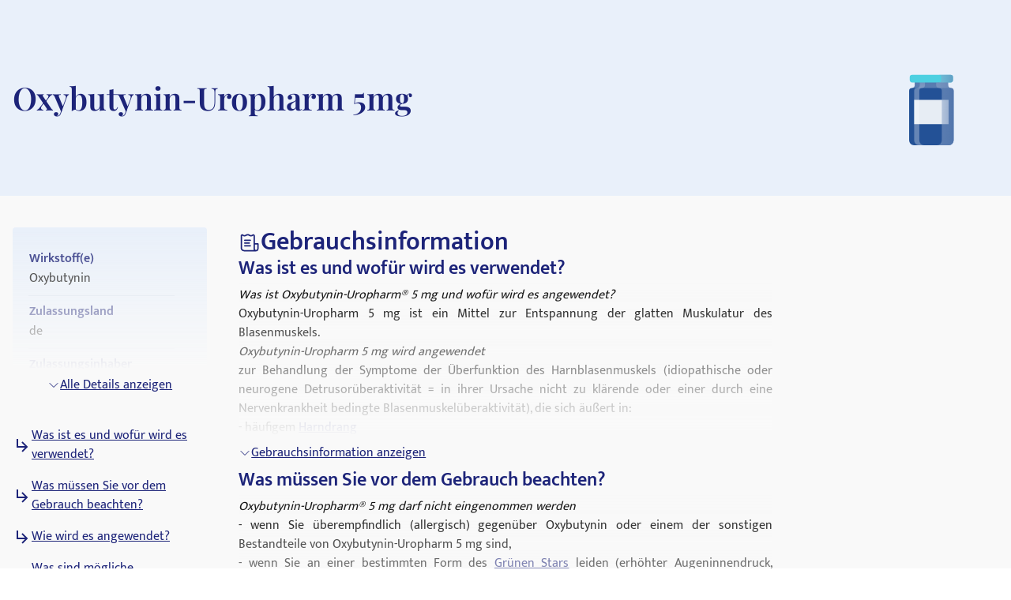

--- FILE ---
content_type: text/html; charset=utf-8
request_url: https://medikamio.com/de-de/medikamente/oxybutynin-uropharm-5mg/pil
body_size: 58326
content:
<!DOCTYPE html><html  lang="de" data-capo=""><head><meta charset="utf-8">
<meta name="viewport" content="width=device-width, initial-scale=1">
<title>Oxybutynin-Uropharm 5mg - Wirkung, Nebenwirkungen, Dosierung</title>
<style>*,:after,:before{border:0 solid #e5e7eb;box-sizing:border-box}:after,:before{--tw-content:""}:host,html{line-height:1.5;-webkit-text-size-adjust:100%;font-family:Mukta,sans-serif;font-feature-settings:normal;font-variation-settings:normal;-moz-tab-size:4;-o-tab-size:4;tab-size:4;-webkit-tap-highlight-color:transparent}body{line-height:inherit;margin:0}hr{border-top-width:1px;color:inherit;height:0}abbr:where([title]){-webkit-text-decoration:underline dotted;text-decoration:underline dotted}h1,h2,h3,h4,h5,h6{font-size:inherit;font-weight:inherit}a{color:inherit;text-decoration:inherit}b,strong{font-weight:bolder}code,kbd,pre,samp{font-family:ui-monospace,SFMono-Regular,Menlo,Monaco,Consolas,Liberation Mono,Courier New,monospace;font-feature-settings:normal;font-size:1em;font-variation-settings:normal}small{font-size:80%}sub,sup{font-size:75%;line-height:0;position:relative;vertical-align:baseline}sub{bottom:-.25em}sup{top:-.5em}table{border-collapse:collapse;border-color:inherit;text-indent:0}button,input,optgroup,select,textarea{color:inherit;font-family:inherit;font-feature-settings:inherit;font-size:100%;font-variation-settings:inherit;font-weight:inherit;line-height:inherit;margin:0;padding:0}button,select{text-transform:none}[type=button],[type=reset],[type=submit],button{-webkit-appearance:button;background-color:transparent;background-image:none}:-moz-focusring{outline:auto}:-moz-ui-invalid{box-shadow:none}progress{vertical-align:baseline}::-webkit-inner-spin-button,::-webkit-outer-spin-button{height:auto}[type=search]{-webkit-appearance:textfield;outline-offset:-2px}::-webkit-search-decoration{-webkit-appearance:none}::-webkit-file-upload-button{-webkit-appearance:button;font:inherit}summary{display:list-item}blockquote,dd,dl,figure,h1,h2,h3,h4,h5,h6,hr,p,pre{margin:0}fieldset{margin:0}fieldset,legend{padding:0}menu,ol,ul{list-style:none;margin:0;padding:0}dialog{padding:0}textarea{resize:vertical}input::-moz-placeholder,textarea::-moz-placeholder{color:#9ca3af;opacity:1}input::placeholder,textarea::placeholder{color:#9ca3af;opacity:1}[role=button],button{cursor:pointer}:disabled{cursor:default}audio,canvas,embed,iframe,img,object,svg,video{display:block;vertical-align:middle}img,video{height:auto;max-width:100%}[hidden]{display:none}[multiple],[type=date],[type=datetime-local],[type=email],[type=month],[type=number],[type=password],[type=search],[type=tel],[type=text],[type=time],[type=url],[type=week],input:where(:not([type])),select,textarea{-webkit-appearance:none;-moz-appearance:none;appearance:none;background-color:#fff;border-color:#6b7280;border-radius:0;border-width:1px;font-size:1rem;line-height:1.5rem;padding:.5rem .75rem;--tw-shadow:0 0 #0000}[multiple]:focus,[type=date]:focus,[type=datetime-local]:focus,[type=email]:focus,[type=month]:focus,[type=number]:focus,[type=password]:focus,[type=search]:focus,[type=tel]:focus,[type=text]:focus,[type=time]:focus,[type=url]:focus,[type=week]:focus,input:where(:not([type])):focus,select:focus,textarea:focus{outline:2px solid transparent;outline-offset:2px;--tw-ring-inset:var(--tw-empty,   );--tw-ring-offset-width:0px;--tw-ring-offset-color:#fff;--tw-ring-color:#2563eb;--tw-ring-offset-shadow:var(--tw-ring-inset) 0 0 0 var(--tw-ring-offset-width) var(--tw-ring-offset-color);--tw-ring-shadow:var(--tw-ring-inset) 0 0 0 calc(1px + var(--tw-ring-offset-width)) var(--tw-ring-color);border-color:#2563eb;box-shadow:var(--tw-ring-offset-shadow),var(--tw-ring-shadow),var(--tw-shadow)}input::-moz-placeholder,textarea::-moz-placeholder{color:#6b7280;opacity:1}input::placeholder,textarea::placeholder{color:#6b7280;opacity:1}::-webkit-datetime-edit-fields-wrapper{padding:0}::-webkit-date-and-time-value{min-height:1.5em;text-align:inherit}::-webkit-datetime-edit{display:inline-flex}::-webkit-datetime-edit,::-webkit-datetime-edit-day-field,::-webkit-datetime-edit-hour-field,::-webkit-datetime-edit-meridiem-field,::-webkit-datetime-edit-millisecond-field,::-webkit-datetime-edit-minute-field,::-webkit-datetime-edit-month-field,::-webkit-datetime-edit-second-field,::-webkit-datetime-edit-year-field{padding-bottom:0;padding-top:0}select{background-image:url("data:image/svg+xml;charset=utf-8,%3Csvg xmlns='http://www.w3.org/2000/svg' fill='none' viewBox='0 0 20 20'%3E%3Cpath stroke='%236b7280' stroke-linecap='round' stroke-linejoin='round' stroke-width='1.5' d='m6 8 4 4 4-4'/%3E%3C/svg%3E");background-position:right .5rem center;background-repeat:no-repeat;background-size:1.5em 1.5em;padding-right:2.5rem;-webkit-print-color-adjust:exact;print-color-adjust:exact}[multiple],[size]:where(select:not([size="1"])){background-image:none;background-position:0 0;background-repeat:unset;background-size:initial;padding-right:.75rem;-webkit-print-color-adjust:unset;print-color-adjust:unset}[type=checkbox],[type=radio]{-webkit-appearance:none;-moz-appearance:none;appearance:none;background-color:#fff;background-origin:border-box;border-color:#6b7280;border-width:1px;color:#2563eb;display:inline-block;flex-shrink:0;height:1rem;padding:0;-webkit-print-color-adjust:exact;print-color-adjust:exact;-webkit-user-select:none;-moz-user-select:none;user-select:none;vertical-align:middle;width:1rem;--tw-shadow:0 0 #0000}[type=checkbox]{border-radius:0}[type=radio]{border-radius:100%}[type=checkbox]:focus,[type=radio]:focus{outline:2px solid transparent;outline-offset:2px;--tw-ring-inset:var(--tw-empty,   );--tw-ring-offset-width:2px;--tw-ring-offset-color:#fff;--tw-ring-color:#2563eb;--tw-ring-offset-shadow:var(--tw-ring-inset) 0 0 0 var(--tw-ring-offset-width) var(--tw-ring-offset-color);--tw-ring-shadow:var(--tw-ring-inset) 0 0 0 calc(2px + var(--tw-ring-offset-width)) var(--tw-ring-color);box-shadow:var(--tw-ring-offset-shadow),var(--tw-ring-shadow),var(--tw-shadow)}[type=checkbox]:checked,[type=radio]:checked{background-color:currentColor;background-position:50%;background-repeat:no-repeat;background-size:100% 100%;border-color:transparent}[type=checkbox]:checked{background-image:url("data:image/svg+xml;charset=utf-8,%3Csvg xmlns='http://www.w3.org/2000/svg' fill='%23fff' viewBox='0 0 16 16'%3E%3Cpath d='M12.207 4.793a1 1 0 0 1 0 1.414l-5 5a1 1 0 0 1-1.414 0l-2-2a1 1 0 0 1 1.414-1.414L6.5 9.086l4.293-4.293a1 1 0 0 1 1.414 0'/%3E%3C/svg%3E")}@media (forced-colors:active) {[type=checkbox]:checked{-webkit-appearance:auto;-moz-appearance:auto;appearance:auto}}[type=radio]:checked{background-image:url("data:image/svg+xml;charset=utf-8,%3Csvg xmlns='http://www.w3.org/2000/svg' fill='%23fff' viewBox='0 0 16 16'%3E%3Ccircle cx='8' cy='8' r='3'/%3E%3C/svg%3E")}@media (forced-colors:active) {[type=radio]:checked{-webkit-appearance:auto;-moz-appearance:auto;appearance:auto}}[type=checkbox]:checked:focus,[type=checkbox]:checked:hover,[type=radio]:checked:focus,[type=radio]:checked:hover{background-color:currentColor;border-color:transparent}[type=checkbox]:indeterminate{background-color:currentColor;background-image:url("data:image/svg+xml;charset=utf-8,%3Csvg xmlns='http://www.w3.org/2000/svg' fill='none' viewBox='0 0 16 16'%3E%3Cpath stroke='%23fff' stroke-linecap='round' stroke-linejoin='round' stroke-width='2' d='M4 8h8'/%3E%3C/svg%3E");background-position:50%;background-repeat:no-repeat;background-size:100% 100%;border-color:transparent}@media (forced-colors:active) {[type=checkbox]:indeterminate{-webkit-appearance:auto;-moz-appearance:auto;appearance:auto}}[type=checkbox]:indeterminate:focus,[type=checkbox]:indeterminate:hover{background-color:currentColor;border-color:transparent}[type=file]{background:unset;border-color:inherit;border-radius:0;border-width:0;font-size:unset;line-height:inherit;padding:0}[type=file]:focus{outline:1px solid ButtonText;outline:1px auto -webkit-focus-ring-color}*,:after,:before{--tw-border-spacing-x:0;--tw-border-spacing-y:0;--tw-translate-x:0;--tw-translate-y:0;--tw-rotate:0;--tw-skew-x:0;--tw-skew-y:0;--tw-scale-x:1;--tw-scale-y:1;--tw-pan-x: ;--tw-pan-y: ;--tw-pinch-zoom: ;--tw-scroll-snap-strictness:proximity;--tw-gradient-from-position: ;--tw-gradient-via-position: ;--tw-gradient-to-position: ;--tw-ordinal: ;--tw-slashed-zero: ;--tw-numeric-figure: ;--tw-numeric-spacing: ;--tw-numeric-fraction: ;--tw-ring-inset: ;--tw-ring-offset-width:0px;--tw-ring-offset-color:#fff;--tw-ring-color:rgba(59,130,246,.5);--tw-ring-offset-shadow:0 0 #0000;--tw-ring-shadow:0 0 #0000;--tw-shadow:0 0 #0000;--tw-shadow-colored:0 0 #0000;--tw-blur: ;--tw-brightness: ;--tw-contrast: ;--tw-grayscale: ;--tw-hue-rotate: ;--tw-invert: ;--tw-saturate: ;--tw-sepia: ;--tw-drop-shadow: ;--tw-backdrop-blur: ;--tw-backdrop-brightness: ;--tw-backdrop-contrast: ;--tw-backdrop-grayscale: ;--tw-backdrop-hue-rotate: ;--tw-backdrop-invert: ;--tw-backdrop-opacity: ;--tw-backdrop-saturate: ;--tw-backdrop-sepia: }::backdrop{--tw-border-spacing-x:0;--tw-border-spacing-y:0;--tw-translate-x:0;--tw-translate-y:0;--tw-rotate:0;--tw-skew-x:0;--tw-skew-y:0;--tw-scale-x:1;--tw-scale-y:1;--tw-pan-x: ;--tw-pan-y: ;--tw-pinch-zoom: ;--tw-scroll-snap-strictness:proximity;--tw-gradient-from-position: ;--tw-gradient-via-position: ;--tw-gradient-to-position: ;--tw-ordinal: ;--tw-slashed-zero: ;--tw-numeric-figure: ;--tw-numeric-spacing: ;--tw-numeric-fraction: ;--tw-ring-inset: ;--tw-ring-offset-width:0px;--tw-ring-offset-color:#fff;--tw-ring-color:rgba(59,130,246,.5);--tw-ring-offset-shadow:0 0 #0000;--tw-ring-shadow:0 0 #0000;--tw-shadow:0 0 #0000;--tw-shadow-colored:0 0 #0000;--tw-blur: ;--tw-brightness: ;--tw-contrast: ;--tw-grayscale: ;--tw-hue-rotate: ;--tw-invert: ;--tw-saturate: ;--tw-sepia: ;--tw-drop-shadow: ;--tw-backdrop-blur: ;--tw-backdrop-brightness: ;--tw-backdrop-contrast: ;--tw-backdrop-grayscale: ;--tw-backdrop-hue-rotate: ;--tw-backdrop-invert: ;--tw-backdrop-opacity: ;--tw-backdrop-saturate: ;--tw-backdrop-sepia: }.container{margin-left:auto;margin-right:auto;padding-left:1rem;padding-right:1rem;width:100%}@media (min-width:640px){.container{max-width:640px}}@media (min-width:768px){.container{max-width:768px}}@media (min-width:1024px){.container{max-width:1024px}}@media (min-width:1280px){.container{max-width:1280px}}@media (min-width:1536px){.container{max-width:1536px}}.sr-only{height:1px;margin:-1px;overflow:hidden;padding:0;position:absolute;width:1px;clip:rect(0,0,0,0);border-width:0;white-space:nowrap}.static{position:static}.fixed{position:fixed}.absolute{position:absolute}.relative{position:relative}.sticky{position:sticky}.bottom-0{bottom:0}.bottom-1{bottom:.25rem}.left-0{left:0}.left-5{left:1.25rem}.right-0{right:0}.right-2{right:.5rem}.right-4{right:1rem}.right-5{right:1.25rem}.top-0{top:0}.top-10{top:2.5rem}.top-12{top:3rem}.top-5{top:1.25rem}.z-0{z-index:0}.z-10{z-index:10}.z-20{z-index:20}.z-\[101\]{z-index:101}.order-1{order:1}.col-span-2{grid-column:span 2/span 2}.float-right{float:right}.float-left{float:left}.m-4{margin:1rem}.mx-auto{margin-left:auto;margin-right:auto}.my-10{margin-bottom:2.5rem;margin-top:2.5rem}.my-3{margin-bottom:.75rem;margin-top:.75rem}.my-4{margin-bottom:1rem;margin-top:1rem}.my-6{margin-bottom:1.5rem;margin-top:1.5rem}.mb-10{margin-bottom:2.5rem}.mb-12{margin-bottom:3rem}.mb-2{margin-bottom:.5rem}.mb-3{margin-bottom:.75rem}.mb-4{margin-bottom:1rem}.mb-5{margin-bottom:1.25rem}.mb-6{margin-bottom:1.5rem}.mb-8{margin-bottom:2rem}.ml-1{margin-left:.25rem}.ml-2{margin-left:.5rem}.ml-4{margin-left:1rem}.ml-6{margin-left:1.5rem}.mr-1{margin-right:.25rem}.mr-10{margin-right:2.5rem}.mr-2{margin-right:.5rem}.mr-6{margin-right:1.5rem}.mt-1{margin-top:.25rem}.mt-10{margin-top:2.5rem}.mt-16{margin-top:4rem}.mt-2{margin-top:.5rem}.mt-3{margin-top:.75rem}.mt-3\.5{margin-top:.875rem}.mt-4{margin-top:1rem}.mt-5{margin-top:1.25rem}.mt-6{margin-top:1.5rem}.mt-8{margin-top:2rem}.block{display:block}.inline-block{display:inline-block}.flex{display:flex}.table{display:table}.grid{display:grid}.hidden{display:none}.aspect-video{aspect-ratio:16/9}.size-6{height:1.5rem;width:1.5rem}.\!h-\[32px\]{height:32px!important}.h-10{height:2.5rem}.h-4{height:1rem}.h-6{height:1.5rem}.h-7{height:1.75rem}.h-8{height:2rem}.h-\[100px\]{height:100px}.h-\[120px\]{height:120px}.h-\[130px\]{height:130px}.h-\[13px\]{height:13px}.h-\[144px\]{height:144px}.h-\[180px\]{height:180px}.h-\[200px\]{height:200px}.h-\[300px\]{height:300px}.h-\[32px\]{height:32px}.h-\[340px\]{height:340px}.h-\[50px\]{height:50px}.h-\[52px\]{height:52px}.h-\[60px\]{height:60px}.h-\[620px\]{height:620px}.h-\[72px\]{height:72px}.h-\[80px\]{height:80px}.h-\[85px\]{height:85px}.h-full{height:100%}.h-screen{height:100vh}.max-h-0{max-height:0}.max-h-\[200px\]{max-height:200px}.max-h-\[400px\]{max-height:400px}.max-h-\[5000px\]{max-height:5000px}.min-h-screen{min-height:100vh}.w-1\/4{width:25%}.w-10{width:2.5rem}.w-3\/4{width:75%}.w-4{width:1rem}.w-40{width:10rem}.w-5\/12{width:41.666667%}.w-6{width:1.5rem}.w-7{width:1.75rem}.w-8{width:2rem}.w-\[100px\]{width:100px}.w-\[120px\]{width:120px}.w-\[13px\]{width:13px}.w-\[144px\]{width:144px}.w-\[160px\]{width:160px}.w-\[180px\]{width:180px}.w-\[500px\]{width:500px}.w-\[50px\]{width:50px}.w-\[52px\]{width:52px}.w-\[60px\]{width:60px}.w-\[80\%\]{width:80%}.w-\[80px\]{width:80px}.w-auto{width:auto}.w-full{width:100%}.w-screen{width:100vw}.max-w-\[1536px\]{max-width:1536px}.max-w-\[320px\]{max-width:320px}.max-w-\[480px\]{max-width:480px}.max-w-\[720px\]{max-width:720px}.max-w-screen-md{max-width:768px}.flex-1{flex:1 1 0%}.flex-shrink{flex-shrink:1}.flex-shrink-0{flex-shrink:0}.flex-grow{flex-grow:1}.origin-top-right{transform-origin:top right}.translate-x-\[1\.5px\]{--tw-translate-x:1.5px}.rotate-180,.translate-x-\[1\.5px\]{transform:translate(var(--tw-translate-x),var(--tw-translate-y)) rotate(var(--tw-rotate)) skewX(var(--tw-skew-x)) skewY(var(--tw-skew-y)) scaleX(var(--tw-scale-x)) scaleY(var(--tw-scale-y))}.rotate-180{--tw-rotate:180deg}.transform{transform:translate(var(--tw-translate-x),var(--tw-translate-y)) rotate(var(--tw-rotate)) skewX(var(--tw-skew-x)) skewY(var(--tw-skew-y)) scaleX(var(--tw-scale-x)) scaleY(var(--tw-scale-y))}.transform-gpu{transform:translate3d(var(--tw-translate-x),var(--tw-translate-y),0) rotate(var(--tw-rotate)) skewX(var(--tw-skew-x)) skewY(var(--tw-skew-y)) scaleX(var(--tw-scale-x)) scaleY(var(--tw-scale-y))}.cursor-pointer{cursor:pointer}.select-none{-webkit-user-select:none;-moz-user-select:none;user-select:none}.snap-x{scroll-snap-type:x var(--tw-scroll-snap-strictness)}.snap-start{scroll-snap-align:start}.snap-center{scroll-snap-align:center}.list-outside{list-style-position:outside}.grid-cols-2{grid-template-columns:repeat(2,minmax(0,1fr))}.grid-cols-3{grid-template-columns:repeat(3,minmax(0,1fr))}.flex-row-reverse{flex-direction:row-reverse}.flex-col{flex-direction:column}.flex-col-reverse{flex-direction:column-reverse}.flex-wrap{flex-wrap:wrap}.items-start{align-items:flex-start}.items-center{align-items:center}.items-stretch{align-items:stretch}.\!justify-start{justify-content:flex-start!important}.justify-start{justify-content:flex-start}.justify-end{justify-content:flex-end}.justify-center{justify-content:center}.justify-between{justify-content:space-between}.gap-10{gap:2.5rem}.gap-2{gap:.5rem}.gap-3{gap:.75rem}.gap-4{gap:1rem}.gap-5{gap:1.25rem}.gap-6{gap:1.5rem}.gap-8{gap:2rem}.space-x-4>:not([hidden])~:not([hidden]){--tw-space-x-reverse:0;margin-left:calc(1rem*(1 - var(--tw-space-x-reverse)));margin-right:calc(1rem*var(--tw-space-x-reverse))}.space-y-4>:not([hidden])~:not([hidden]){--tw-space-y-reverse:0;margin-bottom:calc(1rem*var(--tw-space-y-reverse));margin-top:calc(1rem*(1 - var(--tw-space-y-reverse)))}.self-end{align-self:flex-end}.overflow-hidden{overflow:hidden}.overflow-x-scroll{overflow-x:scroll}.overflow-y-scroll{overflow-y:scroll}.rounded{border-radius:.25rem}.rounded-full{border-radius:9999px}.rounded-md{border-radius:.375rem}.rounded-sm{border-radius:.125rem}.border{border-width:1px}.border-b{border-bottom-width:1px}.border-r{border-right-width:1px}.border-none{border-style:none}.border-blue-dark{--tw-border-opacity:1;border-color:rgb(29 36 121/var(--tw-border-opacity))}.border-blue-light{--tw-border-opacity:1;border-color:rgb(233 240 250/var(--tw-border-opacity))}.border-gray-light{--tw-border-opacity:1;border-color:rgb(217 226 239/var(--tw-border-opacity))}.border-gray-medium{--tw-border-opacity:1;border-color:rgb(141 143 171/var(--tw-border-opacity))}.border-petrol{--tw-border-opacity:1;border-color:rgb(71 112 129/var(--tw-border-opacity))}.border-transparent{border-color:transparent}.border-opacity-20{--tw-border-opacity:0.2}.bg-background{--tw-bg-opacity:1;background-color:rgb(249 249 249/var(--tw-bg-opacity))}.bg-blue-200{--tw-bg-opacity:1;background-color:rgb(191 219 254/var(--tw-bg-opacity))}.bg-blue-dark{--tw-bg-opacity:1;background-color:rgb(29 36 121/var(--tw-bg-opacity))}.bg-blue-light{--tw-bg-opacity:1;background-color:rgb(233 240 250/var(--tw-bg-opacity))}.bg-gray-light{--tw-bg-opacity:1;background-color:rgb(217 226 239/var(--tw-bg-opacity))}.bg-petrol{--tw-bg-opacity:1;background-color:rgb(71 112 129/var(--tw-bg-opacity))}.bg-transparent{background-color:transparent}.bg-white{--tw-bg-opacity:1;background-color:rgb(255 255 255/var(--tw-bg-opacity))}.bg-gradient-to-b{background-image:linear-gradient(to bottom,var(--tw-gradient-stops))}.from-transparent{--tw-gradient-from:transparent var(--tw-gradient-from-position);--tw-gradient-to:transparent var(--tw-gradient-to-position);--tw-gradient-stops:var(--tw-gradient-from),var(--tw-gradient-to)}.to-background{--tw-gradient-to:#f9f9f9 var(--tw-gradient-to-position)}.\!object-contain{-o-object-fit:contain!important;object-fit:contain!important}.object-contain{-o-object-fit:contain;object-fit:contain}.object-cover{-o-object-fit:cover;object-fit:cover}.p-10{padding:2.5rem}.p-2{padding:.5rem}.p-3{padding:.75rem}.p-4{padding:1rem}.p-5{padding:1.25rem}.p-6{padding:1.5rem}.\!px-4{padding-left:1rem!important;padding-right:1rem!important}.px-1{padding-left:.25rem;padding-right:.25rem}.px-1\.5{padding-left:.375rem;padding-right:.375rem}.px-10{padding-left:2.5rem;padding-right:2.5rem}.px-2{padding-left:.5rem;padding-right:.5rem}.px-3{padding-left:.75rem;padding-right:.75rem}.px-4{padding-left:1rem;padding-right:1rem}.px-6{padding-left:1.5rem;padding-right:1.5rem}.px-8{padding-left:2rem;padding-right:2rem}.py-1{padding-bottom:.25rem;padding-top:.25rem}.py-10{padding-bottom:2.5rem;padding-top:2.5rem}.py-2{padding-bottom:.5rem;padding-top:.5rem}.py-20{padding-bottom:5rem;padding-top:5rem}.py-3{padding-bottom:.75rem;padding-top:.75rem}.py-4{padding-bottom:1rem;padding-top:1rem}.py-40{padding-bottom:10rem;padding-top:10rem}.py-5{padding-bottom:1.25rem;padding-top:1.25rem}.py-6{padding-bottom:1.5rem;padding-top:1.5rem}.py-8{padding-bottom:2rem;padding-top:2rem}.pb-0{padding-bottom:0}.pb-2{padding-bottom:.5rem}.pb-4{padding-bottom:1rem}.pl-4{padding-left:1rem}.pl-6{padding-left:1.5rem}.pr-2{padding-right:.5rem}.pt-10{padding-top:2.5rem}.pt-4{padding-top:1rem}.pt-\[80px\]{padding-top:80px}.text-left{text-align:left}.text-center{text-align:center}.text-right{text-align:right}.font-serif{font-family:Playfair Display,serif}.\!text-p-14{font-size:14px!important;font-weight:400!important;line-height:21px!important}.text-base{font-size:16px;font-weight:400;line-height:24px}.text-h1-mobile{font-size:28px;font-weight:700;line-height:120%}.text-h2{font-size:32px;font-weight:600;line-height:120%}.text-h2-mobile{font-size:24px;font-weight:700;line-height:120%}.text-h3{font-size:24px;font-weight:600;line-height:28px}.text-h3-mobile{font-size:20px;font-weight:700;line-height:120%}.text-h4{font-size:20px;font-weight:600;line-height:24px}.text-h4-mobile{font-size:18px;font-weight:600;line-height:120%}.text-h5{line-height:140%}.text-h5,.text-h5-mobile{font-size:16px;font-weight:600}.text-h5-mobile{line-height:120%}.text-h6{font-size:14px;font-weight:600;line-height:140%}.text-header{font-size:20px;font-weight:400;line-height:140%}.text-lg{font-size:1.125rem;line-height:1.75rem}.text-p-14{font-size:14px;font-weight:400;line-height:21px}.text-sm{font-size:.875rem;line-height:1.25rem}.font-normal{font-weight:400}.font-semibold{font-weight:600}.\!text-white{--tw-text-opacity:1!important;color:rgb(255 255 255/var(--tw-text-opacity))!important}.text-black{--tw-text-opacity:1;color:rgb(0 0 0/var(--tw-text-opacity))}.text-blue-600{--tw-text-opacity:1;color:rgb(37 99 235/var(--tw-text-opacity))}.text-blue-dark{--tw-text-opacity:1;color:rgb(29 36 121/var(--tw-text-opacity))}.text-gray-600{--tw-text-opacity:1;color:rgb(75 85 99/var(--tw-text-opacity))}.text-gray-700{--tw-text-opacity:1;color:rgb(55 65 81/var(--tw-text-opacity))}.text-gray-900{--tw-text-opacity:1;color:rgb(17 24 39/var(--tw-text-opacity))}.text-gray-dark{--tw-text-opacity:1;color:rgb(74 74 74/var(--tw-text-opacity))}.text-gray-medium{--tw-text-opacity:1;color:rgb(141 143 171/var(--tw-text-opacity))}.text-petrol{--tw-text-opacity:1;color:rgb(71 112 129/var(--tw-text-opacity))}.text-white{--tw-text-opacity:1;color:rgb(255 255 255/var(--tw-text-opacity))}.underline{text-decoration-line:underline}.placeholder-blue-dark::-moz-placeholder{--tw-placeholder-opacity:1;color:rgb(29 36 121/var(--tw-placeholder-opacity))}.placeholder-blue-dark::placeholder{--tw-placeholder-opacity:1;color:rgb(29 36 121/var(--tw-placeholder-opacity))}.placeholder-opacity-70::-moz-placeholder{--tw-placeholder-opacity:0.7}.placeholder-opacity-70::placeholder{--tw-placeholder-opacity:0.7}.shadow{--tw-shadow:0 1px 3px 0 rgba(0,0,0,.1),0 1px 2px -1px rgba(0,0,0,.1);--tw-shadow-colored:0 1px 3px 0 var(--tw-shadow-color),0 1px 2px -1px var(--tw-shadow-color)}.shadow,.shadow-lg{box-shadow:var(--tw-ring-offset-shadow,0 0 #0000),var(--tw-ring-shadow,0 0 #0000),var(--tw-shadow)}.shadow-lg{--tw-shadow:0 10px 15px -3px rgba(0,0,0,.1),0 4px 6px -4px rgba(0,0,0,.1);--tw-shadow-colored:0 10px 15px -3px var(--tw-shadow-color),0 4px 6px -4px var(--tw-shadow-color)}.outline{outline-style:solid}.ring-1{--tw-ring-offset-shadow:var(--tw-ring-inset) 0 0 0 var(--tw-ring-offset-width) var(--tw-ring-offset-color);--tw-ring-shadow:var(--tw-ring-inset) 0 0 0 calc(1px + var(--tw-ring-offset-width)) var(--tw-ring-color);box-shadow:var(--tw-ring-offset-shadow),var(--tw-ring-shadow),var(--tw-shadow,0 0 #0000)}.ring-black{--tw-ring-opacity:1;--tw-ring-color:rgb(0 0 0/var(--tw-ring-opacity))}.ring-opacity-5{--tw-ring-opacity:0.05}.filter{filter:var(--tw-blur) var(--tw-brightness) var(--tw-contrast) var(--tw-grayscale) var(--tw-hue-rotate) var(--tw-invert) var(--tw-saturate) var(--tw-sepia) var(--tw-drop-shadow)}.transition{transition-duration:.15s;transition-property:color,background-color,border-color,text-decoration-color,fill,stroke,opacity,box-shadow,transform,filter,-webkit-backdrop-filter;transition-property:color,background-color,border-color,text-decoration-color,fill,stroke,opacity,box-shadow,transform,filter,backdrop-filter;transition-property:color,background-color,border-color,text-decoration-color,fill,stroke,opacity,box-shadow,transform,filter,backdrop-filter,-webkit-backdrop-filter;transition-timing-function:cubic-bezier(.4,0,.2,1)}.duration-300{transition-duration:.3s}html{-webkit-font-smoothing:antialiased}.hover\:text-blue-800:hover{--tw-text-opacity:1;color:rgb(30 64 175/var(--tw-text-opacity))}.hover\:text-blue-dark:hover{--tw-text-opacity:1;color:rgb(29 36 121/var(--tw-text-opacity))}.focus\:border-0:focus{border-width:0}.focus\:outline-none:focus{outline:2px solid transparent;outline-offset:2px}.focus\:outline-0:focus{outline-width:0}.focus\:ring-0:focus{--tw-ring-offset-shadow:var(--tw-ring-inset) 0 0 0 var(--tw-ring-offset-width) var(--tw-ring-offset-color);--tw-ring-shadow:var(--tw-ring-inset) 0 0 0 calc(var(--tw-ring-offset-width)) var(--tw-ring-color);box-shadow:var(--tw-ring-offset-shadow),var(--tw-ring-shadow),var(--tw-shadow,0 0 #0000)}.group:hover .group-hover\:scale-110{--tw-scale-x:1.1;--tw-scale-y:1.1;transform:translate(var(--tw-translate-x),var(--tw-translate-y)) rotate(var(--tw-rotate)) skewX(var(--tw-skew-x)) skewY(var(--tw-skew-y)) scaleX(var(--tw-scale-x)) scaleY(var(--tw-scale-y))}@media (min-width:768px){.md\:col-span-1{grid-column:span 1/span 1}.md\:block{display:block}.md\:flex{display:flex}.md\:grid{display:grid}.md\:hidden{display:none}.md\:aspect-video{aspect-ratio:16/9}.md\:h-\[100px\]{height:100px}.md\:h-full{height:100%}.md\:w-1\/2{width:50%}.md\:w-3\/4{width:75%}.md\:w-\[100px\]{width:100px}.md\:w-\[130px\]{width:130px}.md\:w-auto{width:auto}.md\:w-full{width:100%}.md\:min-w-\[250px\]{min-width:250px}.md\:max-w-\[33\%\]{max-width:33%}.md\:grid-cols-2{grid-template-columns:repeat(2,minmax(0,1fr))}.md\:grid-cols-3{grid-template-columns:repeat(3,minmax(0,1fr))}.md\:flex-row{flex-direction:row}.md\:flex-col{flex-direction:column}.md\:items-start{align-items:flex-start}.md\:items-center{align-items:center}.md\:justify-end{justify-content:flex-end}.md\:justify-center{justify-content:center}.md\:gap-0{gap:0}.md\:gap-10{gap:2.5rem}.md\:gap-16{gap:4rem}.md\:gap-8{gap:2rem}.md\:overflow-hidden{overflow:hidden}.md\:p-5{padding:1.25rem}.md\:px-4{padding-left:1rem;padding-right:1rem}.md\:px-6{padding-left:1.5rem;padding-right:1.5rem}.md\:py-12{padding-bottom:3rem;padding-top:3rem}.md\:py-16{padding-bottom:4rem;padding-top:4rem}.md\:py-2{padding-bottom:.5rem;padding-top:.5rem}.md\:py-4{padding-bottom:1rem;padding-top:1rem}.md\:font-serif{font-family:Playfair Display,serif}.md\:text-h1{font-size:40px}.md\:text-h1,.md\:text-h2{font-weight:600;line-height:120%}.md\:text-h2{font-size:32px}.md\:text-h3{font-size:24px;font-weight:600;line-height:28px}.md\:text-h4{font-size:20px;font-weight:600;line-height:24px}.md\:text-h5{font-size:16px;font-weight:600;line-height:140%}}@media (min-width:1024px){.lg\:absolute{position:absolute}.lg\:col-span-2{grid-column:span 2/span 2}.lg\:col-span-5{grid-column:span 5/span 5}.lg\:row-span-2{grid-row:span 2/span 2}.lg\:mt-0{margin-top:0}.lg\:mt-10{margin-top:2.5rem}.lg\:block{display:block}.lg\:flex{display:flex}.lg\:hidden{display:none}.lg\:h-\[200px\]{height:200px}.lg\:h-\[80px\]{height:80px}.lg\:h-full{height:100%}.lg\:w-\[400px\]{width:400px}.lg\:w-auto{width:auto}.lg\:max-w-\[320px\]{max-width:320px}.lg\:max-w-\[80\%\]{max-width:80%}.lg\:grid-cols-2{grid-template-columns:repeat(2,minmax(0,1fr))}.lg\:grid-cols-3{grid-template-columns:repeat(3,minmax(0,1fr))}.lg\:grid-cols-4{grid-template-columns:repeat(4,minmax(0,1fr))}.lg\:grid-cols-5{grid-template-columns:repeat(5,minmax(0,1fr))}.lg\:grid-cols-9{grid-template-columns:repeat(9,minmax(0,1fr))}.lg\:flex-row{flex-direction:row}.lg\:items-center{align-items:center}.lg\:justify-center{justify-content:center}.lg\:gap-20{gap:5rem}.lg\:gap-6{gap:1.5rem}.lg\:gap-8{gap:2rem}.lg\:border-t{border-top-width:1px}.lg\:border-none{border-style:none}.lg\:bg-transparent{background-color:transparent}.lg\:bg-white{--tw-bg-opacity:1;background-color:rgb(255 255 255/var(--tw-bg-opacity))}.lg\:p-2{padding:.5rem}.lg\:p-2\.5{padding:.625rem}.lg\:p-6{padding:1.5rem}.lg\:px-6{padding-left:1.5rem;padding-right:1.5rem}.lg\:py-20{padding-bottom:5rem;padding-top:5rem}.lg\:py-4{padding-bottom:1rem;padding-top:1rem}.lg\:py-7{padding-bottom:1.75rem;padding-top:1.75rem}.lg\:py-8{padding-bottom:2rem;padding-top:2rem}.lg\:pt-0{padding-top:0}.lg\:pt-\[115px\]{padding-top:115px}.lg\:text-h1{font-size:40px}.lg\:text-h1,.lg\:text-h2{font-weight:600;line-height:120%}.lg\:text-h2{font-size:32px}.lg\:text-h4{font-size:20px;font-weight:600;line-height:24px}.lg\:text-blue-dark{--tw-text-opacity:1;color:rgb(29 36 121/var(--tw-text-opacity))}}@media (min-width:1280px){.xl\:inline{display:inline}.xl\:w-\[600px\]{width:600px}.xl\:min-w-\[300px\]{min-width:300px}.xl\:gap-16{gap:4rem}}@media (min-width:1536px){.\32xl\:grid-cols-2{grid-template-columns:repeat(2,minmax(0,1fr))}}</style>
<style>@charset "UTF-8";.content-container{max-width:1000px!important}.content h1:first-child,.content h2:first-child,.content h3:first-child,.content h4:first-child,.content h5:first-child{margin-top:0}.content a{text-decoration-line:underline}.content a,.content h1{--tw-text-opacity:1;color:rgb(29 36 121/var(--tw-text-opacity))}.content h1{font-size:28px;font-weight:700;line-height:120%;margin-bottom:.5rem;margin-top:1rem}@media (min-width:768px){.content h1{font-size:40px;font-weight:600;line-height:120%}}.content h2{font-size:24px;font-weight:700;line-height:120%;margin-bottom:1rem;margin-top:2rem;--tw-text-opacity:1;color:rgb(29 36 121/var(--tw-text-opacity))}@media (min-width:768px){.content h2{font-size:32px;font-weight:600;line-height:120%}}.content h3{font-size:20px;font-weight:700;line-height:120%;margin-bottom:.5rem;margin-top:1rem;--tw-text-opacity:1;color:rgb(29 36 121/var(--tw-text-opacity))}@media (min-width:768px){.content h3{font-size:24px;font-weight:600;line-height:28px}}.content h4{font-size:18px;font-weight:600;line-height:120%;margin-bottom:.5rem;margin-top:.75rem;--tw-text-opacity:1;color:rgb(29 36 121/var(--tw-text-opacity))}@media (min-width:768px){.content h4{font-size:20px;font-weight:600;line-height:24px}}.content h5{font-size:16px;font-weight:600;line-height:120%;margin-bottom:.5rem;margin-top:.5rem;--tw-text-opacity:1;color:rgb(29 36 121/var(--tw-text-opacity))}@media (min-width:768px){.content h5{font-size:16px;font-weight:600;line-height:140%}}.content p{margin-bottom:.5rem;margin-top:.5rem;text-align:justify}.content ol,.content table,.content ul{margin-bottom:1rem;margin-top:1rem}.content table{width:100%}.content blockquote{margin-bottom:.5rem;margin-top:.5rem;position:relative;--tw-bg-opacity:1;background-color:rgb(233 240 250/var(--tw-bg-opacity));font-style:italic;padding:.5rem 2rem}.content blockquote:before{background-image:url("data:image/svg+xml;charset=utf-8,%3Csvg xmlns='http://www.w3.org/2000/svg' width='17' height='14' fill='none' viewBox='0 0 17 14'%3E%3Cpath fill='%231D2479' d='M4.04 6.52q1.32.28 2.04 1.2.72.88.72 2.16T6 12.12q-.8.92-2.36.92-.6 0-1.28-.24A3 3 0 0 1 1.2 12q-.52-.6-.88-1.52Q0 9.56 0 8.24q0-1.36.44-2.6a8.7 8.7 0 0 1 1.2-2.32Q2.4 2.24 3.36 1.4t2-1.4l1.52 2.08a7.9 7.9 0 0 0-2.2 1.8A5.47 5.47 0 0 0 3.44 6.4zm9.44 0q1.32.28 2.04 1.2.72.88.72 2.16t-.8 2.24q-.8.92-2.36.92-.6 0-1.24-.24a3 3 0 0 1-1.16-.8q-.52-.6-.88-1.52-.32-.92-.32-2.24 0-1.36.44-2.6a9.4 9.4 0 0 1 1.16-2.32q.76-1.08 1.72-1.92t2-1.4l1.52 2.08a8.7 8.7 0 0 0-2.2 1.8 5.47 5.47 0 0 0-1.24 2.52z'/%3E%3C/svg%3E");background-repeat:no-repeat;bottom:0;content:"";display:block;height:1.25rem;left:.5rem;position:absolute;top:1rem;width:1.25rem}.content ol,.content ul{list-style:none}.content ol li,.content ul li{--tw-bg-opacity:1;background-color:rgb(233 240 250/var(--tw-bg-opacity));display:block;padding:6px 23px 6px 60px;position:relative}.content ol{counter-reset:counter}.content ol li{counter-increment:counter}.content ol li:before{--tw-bg-opacity:1;align-items:center;background-color:rgb(29 36 121/var(--tw-bg-opacity));color:#fff;content:counter(counter);display:flex;font-size:14px;font-weight:700;justify-content:center;position:absolute;--size:20px;height:var(--size);left:22px;line-height:var(--size);text-align:center;top:calc(50% - 10px);width:var(--size)}.content ul li:before{--tw-text-opacity:1;color:rgb(29 36 121/var(--tw-text-opacity));content:"◆";display:flex;height:100%;left:25px;position:absolute;top:0;width:60px;--align-items:center;--padding-top:0;align-items:var(--align-items);padding-top:var(--padding-top)}.content ul ul li:before{background-image:url("data:image/svg+xml;charset=utf-8,%3Csvg xmlns='http://www.w3.org/2000/svg' width='15' height='2' fill='none' viewBox='0 0 1 2'%3E%3Cpath fill='%231D2479' d='M0 0h15v2H0z'/%3E%3C/svg%3E");background-position:50%;background-repeat:no-repeat;background-size:90%;content:"";display:block;float:left;height:1em;margin-left:5px;top:50%;transform:translateY(-50%);transition:background-size .3s;-webkit-transition:background-size .3s;width:15px}.scrollbar-hide::-webkit-scrollbar{display:none}.scrollbar-hide{-ms-overflow-style:none;scrollbar-width:none}</style>
<style>@font-face{font-display:swap;font-family:Mukta;font-style:normal;font-weight:400;src:url(/_nuxt/Mukta-400-1.E-N4UH8Z.woff2) format("woff2");unicode-range:u+0900-097f,u+1cd0-1cf9,u+200c-200d,u+20a8,u+20b9,u+20f0,u+25cc,u+a830-a839,u+a8e0-a8ff,u+11b00-11b09}@font-face{font-display:swap;font-family:Mukta;font-style:normal;font-weight:400;src:url(/_nuxt/Mukta-400-2.DZLm6LIP.woff2) format("woff2");unicode-range:u+0100-02af,u+0304,u+0308,u+0329,u+1e00-1e9f,u+1ef2-1eff,u+2020,u+20a0-20ab,u+20ad-20c0,u+2113,u+2c60-2c7f,u+a720-a7ff}@font-face{font-display:swap;font-family:Mukta;font-style:normal;font-weight:400;src:url(/_nuxt/Mukta-400-3.D2pDlrOH.woff2) format("woff2");unicode-range:u+00??,u+0131,u+0152-0153,u+02bb-02bc,u+02c6,u+02da,u+02dc,u+0304,u+0308,u+0329,u+2000-206f,u+2074,u+20ac,u+2122,u+2191,u+2193,u+2212,u+2215,u+feff,u+fffd}@font-face{font-display:swap;font-family:Mukta;font-style:normal;font-weight:600;src:url(/_nuxt/Mukta-600-4.jqxTiceK.woff2) format("woff2");unicode-range:u+0900-097f,u+1cd0-1cf9,u+200c-200d,u+20a8,u+20b9,u+20f0,u+25cc,u+a830-a839,u+a8e0-a8ff,u+11b00-11b09}@font-face{font-display:swap;font-family:Mukta;font-style:normal;font-weight:600;src:url(/_nuxt/Mukta-600-5.DMgjrAJz.woff2) format("woff2");unicode-range:u+0100-02af,u+0304,u+0308,u+0329,u+1e00-1e9f,u+1ef2-1eff,u+2020,u+20a0-20ab,u+20ad-20c0,u+2113,u+2c60-2c7f,u+a720-a7ff}@font-face{font-display:swap;font-family:Mukta;font-style:normal;font-weight:600;src:url(/_nuxt/Mukta-600-6.Bz-fyKhk.woff2) format("woff2");unicode-range:u+00??,u+0131,u+0152-0153,u+02bb-02bc,u+02c6,u+02da,u+02dc,u+0304,u+0308,u+0329,u+2000-206f,u+2074,u+20ac,u+2122,u+2191,u+2193,u+2212,u+2215,u+feff,u+fffd}@font-face{font-display:swap;font-family:Playfair Display;font-style:normal;font-weight:600;src:url(/_nuxt/Playfair_Display-600-7.Drpg-LIA.woff2) format("woff2");unicode-range:u+0301,u+0400-045f,u+0490-0491,u+04b0-04b1,u+2116}@font-face{font-display:swap;font-family:Playfair Display;font-style:normal;font-weight:600;src:url(/_nuxt/Playfair_Display-600-8.CabOgJsX.woff2) format("woff2");unicode-range:u+0102-0103,u+0110-0111,u+0128-0129,u+0168-0169,u+01a0-01a1,u+01af-01b0,u+0300-0301,u+0303-0304,u+0308-0309,u+0323,u+0329,u+1ea0-1ef9,u+20ab}@font-face{font-display:swap;font-family:Playfair Display;font-style:normal;font-weight:600;src:url(/_nuxt/Playfair_Display-600-9.Ce0DF62x.woff2) format("woff2");unicode-range:u+0100-02af,u+0304,u+0308,u+0329,u+1e00-1e9f,u+1ef2-1eff,u+2020,u+20a0-20ab,u+20ad-20c0,u+2113,u+2c60-2c7f,u+a720-a7ff}@font-face{font-display:swap;font-family:Playfair Display;font-style:normal;font-weight:600;src:url(/_nuxt/Playfair_Display-600-10.CHZ-UWfP.woff2) format("woff2");unicode-range:u+00??,u+0131,u+0152-0153,u+02bb-02bc,u+02c6,u+02da,u+02dc,u+0304,u+0308,u+0329,u+2000-206f,u+2074,u+20ac,u+2122,u+2191,u+2193,u+2212,u+2215,u+feff,u+fffd}</style>
<style>.image-placeholder{height:0;position:relative;width:100%}.image-placeholder img{height:100%;left:0;-o-object-fit:cover;object-fit:cover;position:absolute;top:0;width:100%}</style>
<style>.category-title[data-v-238d72fe]{font-size:20px;font-weight:600;line-height:24px;margin-bottom:1rem;--tw-text-opacity:1;color:rgb(29 36 121/var(--tw-text-opacity))}.category-hits .category-title[data-v-238d72fe]:not(:first-child){margin-top:30px}.category-hits .category-items[data-v-238d72fe]{color:#000;font-size:14px}.category-hits .category-items a[data-v-238d72fe]{align-items:center;color:#000;display:block;font-weight:500;margin:13px 0}.category-hits .category-items a span[data-v-238d72fe],.category-hits .category-items a[data-v-238d72fe]:hover{--tw-text-opacity:1;color:rgb(29 36 121/var(--tw-text-opacity))}.category-hits .category-items a span[data-v-238d72fe]{border:1px solid red;border-radius:5px;display:inline-block;margin-left:6px;padding:0 12px}.product-title[data-v-238d72fe]{font-size:16px;font-weight:700;--tw-text-opacity:1;color:rgb(29 36 121/var(--tw-text-opacity))}@media (max-width:760px){.product-title[data-v-238d72fe]{color:#000;font-size:14px}}.product-subtitle[data-v-238d72fe]{font-size:14px;--tw-text-opacity:1;color:rgb(29 36 121/var(--tw-text-opacity))}.product img[data-v-238d72fe]{flex-shrink:0;height:80px;margin-right:25px;width:80px}.dropdown-item[data-v-238d72fe]{padding:0!important}.dropdown-content[data-v-238d72fe]{max-height:620px;overflow:hidden;overflow-y:scroll;padding:30px;width:1000px;-ms-overflow-style:none;scrollbar-width:none}@media (max-width:760px){.dropdown-content[data-v-238d72fe]{padding:10px;width:auto}}.dropdown-content[data-v-238d72fe]::-webkit-scrollbar{display:none}.navbar-search-container .search-input[data-v-238d72fe]{outline:none;padding-left:40px;width:300px}.navbar-search-container .search-icon[data-v-238d72fe]{align-items:center;display:flex;font-size:16px;height:18px;justify-content:center;left:10px;position:absolute;top:15px;--tw-text-opacity:1;color:rgb(29 36 121/var(--tw-text-opacity))}.post img[data-v-238d72fe]{border-radius:5px}.search-container input[data-v-238d72fe]{background-color:#fff;border:none;border-radius:3px 0 0 3px;color:#000;font-size:16px;line-height:19px;padding-left:5px;width:260px}.search-container input[data-v-238d72fe]:focus{outline:none}</style>
<style>@media (min-width:1024px){.burguer-button[data-v-62bc9769]{display:none!important}}.burguer-button[data-v-62bc9769]{align-items:center;-webkit-appearance:none;-moz-appearance:none;appearance:none;background:none;border:none;cursor:pointer;display:flex;flex-direction:column;justify-content:center;outline:none;padding:0}.burguer-button>.bar[data-v-62bc9769]{background-color:#2f3b41;display:block;transition:opacity .2s ease-in,transform .2s ease-out}.burguer-button>.bar[data-v-62bc9769]:first-child{transform:translateY(-75%)}.burguer-button>.bar[data-v-62bc9769]:nth-child(2){margin:3px 0}.burguer-button>.bar[data-v-62bc9769]:nth-child(3){transform:translateY(75%)}.burguer-button.-active>.bar[data-v-62bc9769]:nth-child(2){margin:0;opacity:0}.burguer-button.-active>.bar[data-v-62bc9769]:first-child{transform:translateY(100%) rotate(45deg)}.burguer-button.-active>.bar[data-v-62bc9769]:nth-child(3){transform:translateY(-100%) rotate(-45deg)}</style>
<style>.overlay[data-v-8e51bf82]{height:100%;left:0;overflow-x:hidden;position:fixed;top:0;transition:.5s;width:0;z-index:100}.overlay-content[data-v-8e51bf82]{width:100%}</style>
<style>.store-badge[data-v-fbe1839f]{height:40px}</style>
<link rel="stylesheet" href="/_nuxt/entry.C_nvDnM5.css">
<link rel="stylesheet" href="/_nuxt/content-model.efr-3v66.css">
<link rel="modulepreload" as="script" crossorigin href="/_nuxt/CnR_xd-V.js">
<link rel="modulepreload" as="script" crossorigin href="/_nuxt/BLk29agg.js">
<link rel="modulepreload" as="script" crossorigin href="/_nuxt/DVGg2whs.js">
<link rel="modulepreload" as="script" crossorigin href="/_nuxt/BmuB_yXr.js">
<link rel="modulepreload" as="script" crossorigin href="/_nuxt/CCoBuHFS.js">
<link rel="modulepreload" as="script" crossorigin href="/_nuxt/DR-DJ1Xt.js">
<link rel="modulepreload" as="script" crossorigin href="/_nuxt/C96y1szS.js">
<link rel="modulepreload" as="script" crossorigin href="/_nuxt/S365IY6y.js">
<link rel="modulepreload" as="script" crossorigin href="/_nuxt/DQjz6ZMt.js">
<link rel="modulepreload" as="script" crossorigin href="/_nuxt/Cy732a-7.js">
<link rel="prefetch" as="script" crossorigin href="/_nuxt/BgmCRUqv.js">
<link rel="prefetch" as="script" crossorigin href="/_nuxt/CYqvVwVt.js">
<link rel="prefetch" as="script" crossorigin href="/_nuxt/Bpe1d9fh.js">
<link rel="canonical" href="https://medikamio.com/de-de/medikamente/oxybutynin-uropharm-5mg/pil">
<meta name="title" content="Oxybutynin-Uropharm 5mg - Wirkung, Nebenwirkungen, Dosierung">
<meta name="description" content="Was ist Oxybutynin-Uropharm® 5 mg und wofür wird es angewendet?">
<meta property="og:title" content="Oxybutynin-Uropharm 5mg - Wirkung, Nebenwirkungen, Dosierung">
<meta property="og:description" content="Was ist Oxybutynin-Uropharm® 5 mg und wofür wird es angewendet?">
<meta property="og:type" content="website">
<meta name="robots" content="index,follow">
<script type="module" src="/_nuxt/CnR_xd-V.js" crossorigin></script></head><body><div id="__nuxt"><!--[--><div class="bg-background"><noscript><iframe src="https://www.googletagmanager.com/ns.html?id=GTM-N4PSD8WJ" height="0" width="0" style="display:none;visibility:hidden;"></iframe></noscript><div class="relative z-10 min-h-screen flex flex-col w-full mx-auto"><div class="bg-white border-b" data-v-8e51bf82><div class="relative z-[101] bg-beige-20 max-w-[1536px] px-8 mx-auto h-[72px] lg:h-[80px] py-4 lg:py-7 flex items-center justify-between" data-v-8e51bf82><!--[--><div class="flex items-center gap-5" data-v-8e51bf82><a href="/de-de/medikamente" target="_self" data-v-8e51bf82><!--[--><img src="/_ipx/q_50,fit_cover,blur_3,s_10x10/https://medikamio.com/media/logo/logo.svg" onerror="this.setAttribute(&#39;data-error&#39;, 1)" width="204" height="32" alt="Logo" loading="lazy" data-nuxt-img title data-v-8e51bf82><!--]--></a><div id="searchDropdown" class="relative hidden lg:flex" data-v-8e51bf82 data-v-238d72fe><div class="bg-blue-light border border-gray-light rounded flex items-center w-full px-4 md:min-w-[250px] xl:min-w-[300px]" data-v-238d72fe><svg width="24" height="24" viewbox="0 0 24 24" fill="none" xmlns="http://www.w3.org/2000/svg" data-v-238d72fe><path fill-rule="evenodd" clip-rule="evenodd" d="M14.3854 15.4457C11.7351 17.5684 7.85569 17.4013 5.3989 14.9445C2.76287 12.3085 2.76287 8.03464 5.3989 5.3986C8.03494 2.76256 12.3088 2.76256 14.9448 5.3986C17.4016 7.85538 17.5687 11.7348 15.446 14.3851L20.6017 19.5407C20.8946 19.8336 20.8946 20.3085 20.6017 20.6014C20.3088 20.8943 19.8339 20.8943 19.541 20.6014L14.3854 15.4457ZM6.45956 13.8839C4.40931 11.8336 4.40931 8.50951 6.45956 6.45926C8.50982 4.40901 11.8339 4.40901 13.8842 6.45926C15.9329 8.50801 15.9344 11.8287 13.8887 13.8794C13.8872 13.8809 13.8857 13.8823 13.8842 13.8839C13.8827 13.8854 13.8812 13.8869 13.8797 13.8884C11.8291 15.9341 8.50831 15.9326 6.45956 13.8839Z" fill="#1D2479"></path></svg><input value="" type="text" placeholder="Medikament suchen..." class="w-full text-blue-dark border-none focus:border-0 focus:outline-0 focus:ring-0 bg-transparent placeholder-blue-dark" data-v-238d72fe></div><!----></div></div><div class="flex items-center gap-5 lg:gap-6" data-v-8e51bf82><div class="flex items-center gap-5" data-v-8e51bf82><!--[--><a href="/de-de/suche/medikamente" target="_self" class="text-blue-dark hidden lg:block" data-v-8e51bf82><!--[-->Medikamente<!--]--></a><a href="/de-de/krankheiten" target="_self" class="text-blue-dark hidden lg:block" data-v-8e51bf82><!--[-->Krankheiten<!--]--></a><a href="/de-de/magazin" target="_self" class="text-blue-dark hidden lg:block" data-v-8e51bf82><!--[-->Magazin<!--]--></a><a href="/de-de/wirkstoffe" target="_self" class="text-blue-dark hidden lg:block" data-v-8e51bf82><!--[-->Wirkstoffe<!--]--></a><a href="/de-de/uber-uns" target="_self" class="text-blue-dark hidden lg:block" data-v-8e51bf82><!--[-->Über uns<!--]--></a><!--]--><div id="countryPicker" class="relative text-left hidden lg:block" data-v-8e51bf82><button type="button" class="w-full text-h3 justify-center bg-white font-semibold" id="menu-button" aria-expanded="true" aria-haspopup="true" data-v-8e51bf82>🇩🇪</button><div style="display:none;" class="absolute right-0 z-10 mt-2 w-40 origin-top-right rounded-md bg-white shadow-lg ring-1 ring-black ring-opacity-5 focus:outline-none" role="menu" aria-orientation="vertical" aria-labelledby="menu-button" tabindex="-1" data-v-8e51bf82><div class="py-1" role="none" data-v-8e51bf82><!--[--><a href="/de-at/medikamente" target="_self" class="px-4 py-2 flex items-center gap-2 hover:text-blue-dark" data-v-8e51bf82><!--[--><span data-v-8e51bf82>🇦🇹</span> Österreich<!--]--></a><a href="/de-ch/medikamente" target="_self" class="px-4 py-2 flex items-center gap-2 hover:text-blue-dark" data-v-8e51bf82><!--[--><span data-v-8e51bf82>🇨🇭</span> Schweiz<!--]--></a><a href="/fr-ch/medicaments" target="_self" class="px-4 py-2 flex items-center gap-2 hover:text-blue-dark" data-v-8e51bf82><!--[--><span data-v-8e51bf82>🇨🇭</span> Suisse<!--]--></a><a href="/pt-pt/medicamentos" target="_self" class="px-4 py-2 flex items-center gap-2 hover:text-blue-dark" data-v-8e51bf82><!--[--><span data-v-8e51bf82>🇵🇹</span> Portugal<!--]--></a><a href="/es-es/medicamentos" target="_self" class="px-4 py-2 flex items-center gap-2 hover:text-blue-dark" data-v-8e51bf82><!--[--><span data-v-8e51bf82>🇪🇸</span> España<!--]--></a><a href="/nl-nl/geneesmiddelen" target="_self" class="px-4 py-2 flex items-center gap-2 hover:text-blue-dark" data-v-8e51bf82><!--[--><span data-v-8e51bf82>🇳🇱</span> Nederland<!--]--></a><a href="/it-it/farmaci" target="_self" class="px-4 py-2 flex items-center gap-2 hover:text-blue-dark" data-v-8e51bf82><!--[--><span data-v-8e51bf82>🇮🇹</span> Italia<!--]--></a><a href="/en-gb/drugs" target="_self" class="px-4 py-2 flex items-center gap-2 hover:text-blue-dark" data-v-8e51bf82><!--[--><span data-v-8e51bf82>🇬🇧</span> UK<!--]--></a><a href="/fr-fr/medicaments" target="_self" class="px-4 py-2 flex items-center gap-2 hover:text-blue-dark" data-v-8e51bf82><!--[--><span data-v-8e51bf82>🇫🇷</span> France<!--]--></a><!--]--></div></div></div></div><svg width="24" height="24" viewbox="0 0 24 24" fill="none" xmlns="http://www.w3.org/2000/svg" class="lg:hidden" data-v-8e51bf82><path fill-rule="evenodd" clip-rule="evenodd" d="M14.3854 15.4457C11.7351 17.5684 7.85569 17.4013 5.3989 14.9445C2.76287 12.3085 2.76287 8.03464 5.3989 5.3986C8.03494 2.76256 12.3088 2.76256 14.9448 5.3986C17.4016 7.85538 17.5687 11.7348 15.446 14.3851L20.6017 19.5407C20.8946 19.8336 20.8946 20.3085 20.6017 20.6014C20.3088 20.8943 19.8339 20.8943 19.541 20.6014L14.3854 15.4457ZM6.45956 13.8839C4.40931 11.8336 4.40931 8.50951 6.45956 6.45926C8.50982 4.40901 11.8339 4.40901 13.8842 6.45926C15.9329 8.50801 15.9344 11.8287 13.8887 13.8794C13.8872 13.8809 13.8857 13.8823 13.8842 13.8839C13.8827 13.8854 13.8812 13.8869 13.8797 13.8884C11.8291 15.9341 8.50831 15.9326 6.45956 13.8839Z" fill="#1D2479"></path></svg><button aria-expanded="false" class="burguer-button" style="width:32px;height:20px;" aria-label="Menu" aria-controls="navigation" data-v-8e51bf82 data-v-62bc9769><!--[--><span class="bar" style="width:32px;height:2px;background-color:#1D2479;" data-v-62bc9769></span><span class="bar" style="width:32px;height:2px;background-color:#1D2479;" data-v-62bc9769></span><span class="bar" style="width:32px;height:2px;background-color:#1D2479;" data-v-62bc9769></span><!--]--></button></div><!--]--></div><div class="overlay h-screen bg-white overflow-y-scroll" style="width:0;" data-v-8e51bf82><div class="overlay-content w-screen h-full pt-[80px] lg:pt-[115px]" data-v-8e51bf82><div class="flex items-center lg:border-t border-beige-60 h-full" data-v-8e51bf82><div class="w-screen lg:w-[400px] gap-6 flex flex-shrink-0 flex-col lg:justify-center text-h4 border-r border-beige-60 h-full overflow-y-scroll" data-v-8e51bf82><!--[--><a href="/de-de/suche/medikamente" target="_self" class="button px-10 flex items-center cursor-pointer justify-between text-blue-dark !px-4 !lg:px-10 flex-shrink-0" data-v-8e51bf82><!--[--><span>Medikamente</span><!--]--></a><a href="/de-de/krankheiten" target="_self" class="button px-10 flex items-center cursor-pointer justify-between text-blue-dark !px-4 !lg:px-10 flex-shrink-0" data-v-8e51bf82><!--[--><span>Krankheiten</span><!--]--></a><a href="/de-de/magazin" target="_self" class="button px-10 flex items-center cursor-pointer justify-between text-blue-dark !px-4 !lg:px-10 flex-shrink-0" data-v-8e51bf82><!--[--><span>Magazin</span><!--]--></a><a href="/de-de/wirkstoffe" target="_self" class="button px-10 flex items-center cursor-pointer justify-between text-blue-dark !px-4 !lg:px-10 flex-shrink-0" data-v-8e51bf82><!--[--><span>Wirkstoffe</span><!--]--></a><a href="/de-de/uber-uns" target="_self" class="button px-10 flex items-center cursor-pointer justify-between text-blue-dark !px-4 !lg:px-10 flex-shrink-0" data-v-8e51bf82><!--[--><span>Über uns</span><!--]--></a><!--]--><div id="countryPicker" class="relative text-h5 font-normal inline-block text-left px-4 flex-shrink-0 scrollbar-hide" data-v-8e51bf82><div class="text-h4 text-blue-dark cursor-pointer" data-v-8e51bf82><!--[-->Deutschland 🇩🇪<!--]--></div><!----></div></div></div></div></div></div><div class="h-full flex-1"><!--[--><!--[--><div class="bg-blue-light"><div class="container mx-auto relative py-10 md:py-16"><!--[--><div class="flex flex-col md:flex-row md:items-center justify-between"><h1 class="md:font-serif text-blue-dark text-h1-mobile md:text-h1 max-w-screen-md">Oxybutynin-Uropharm 5mg</h1><img src="/_ipx/q_50,fit_outside,blur_3,s_10x10/https://medikamio.com/media/default/drug-search-default.svg" onerror="this.setAttribute(&#39;data-error&#39;, 1)" height="120" alt="Oxybutynin-Uropharm 5mg" loading="eager" data-nuxt-img class="h-[120px] w-[180px] object-contain" title></div><!--]--><!--[--><!--]--></div></div><div class="container mx-auto pt-10"><!--[--><!----><!--]--><div class="grid lg:grid-cols-9 gap-10"><div class="lg:col-span-2"><!--[--><!--[--><!--]--><div class="mb-8"><div class="relative"><table class="overflow-hidden h-[180px] bg-blue-light w-full p-5 block rounded"><tbody><!--[--><tr class="border-b border-gray-light flex flex-col py-2"><td class="text-h5 text-blue-dark">Wirkstoff(e)</td><td>Oxybutynin</td></tr><tr class="border-b border-gray-light flex flex-col py-2"><td class="text-h5 text-blue-dark">Zulassungsland</td><td>de</td></tr><tr class="border-b border-gray-light flex flex-col py-2"><td class="text-h5 text-blue-dark">Zulassungsinhaber</td><td>Uropharm AG</td></tr><tr class="border-b border-gray-light flex flex-col py-2"><td class="text-h5 text-blue-dark">ATC Code</td><td>G04BD04</td></tr><tr class="flex flex-col py-2"><td class="text-h5 text-blue-dark">Pharmakologische Gruppe</td><td>Urologika</td></tr><!--]--></tbody></table><div class="absolute top-0 left-0 w-full h-full bg-gradient-to-b from-transparent to-background"></div></div><button class="w-full text-center text-blue-dark underline py-2 flex items-center gap-2 justify-center"><svg xmlns="http://www.w3.org/2000/svg" fill="none" viewbox="0 0 24 24" stroke-width="1.5" stroke="currentColor" class="h-4 w-4"><path stroke-linecap="round" stroke-linejoin="round" d="m19.5 8.25-7.5 7.5-7.5-7.5"></path></svg><!--[-->Alle Details anzeigen<!--]--></button></div><div class="sticky top-10"><div><!--[--><div class="flex items-center gap-4 text-blue-dark underline mb-4"><svg xmlns="http://www.w3.org/2000/svg" width="24" height="24" class="text-blue-dark flex-shrink-0" viewbox="0 0 24 24"><g transform="scale(-1, 1) translate(-24, 0)"><path d="M17 13H8.414l4.293-4.293-1.414-1.414L4.586 14l6.707 6.707 1.414-1.414L8.414 15H19V4h-2v9z" fill="currentColor"></path></g></svg><a href="#what_used">Was ist es und wofür wird es verwendet?</a></div><div class="flex items-center gap-4 text-blue-dark underline mb-4"><svg xmlns="http://www.w3.org/2000/svg" width="24" height="24" class="text-blue-dark flex-shrink-0" viewbox="0 0 24 24"><g transform="scale(-1, 1) translate(-24, 0)"><path d="M17 13H8.414l4.293-4.293-1.414-1.414L4.586 14l6.707 6.707 1.414-1.414L8.414 15H19V4h-2v9z" fill="currentColor"></path></g></svg><a href="#before_use">Was müssen Sie vor dem Gebrauch beachten?</a></div><div class="flex items-center gap-4 text-blue-dark underline mb-4"><svg xmlns="http://www.w3.org/2000/svg" width="24" height="24" class="text-blue-dark flex-shrink-0" viewbox="0 0 24 24"><g transform="scale(-1, 1) translate(-24, 0)"><path d="M17 13H8.414l4.293-4.293-1.414-1.414L4.586 14l6.707 6.707 1.414-1.414L8.414 15H19V4h-2v9z" fill="currentColor"></path></g></svg><a href="#how_use">Wie wird es angewendet?</a></div><div class="flex items-center gap-4 text-blue-dark underline mb-4"><svg xmlns="http://www.w3.org/2000/svg" width="24" height="24" class="text-blue-dark flex-shrink-0" viewbox="0 0 24 24"><g transform="scale(-1, 1) translate(-24, 0)"><path d="M17 13H8.414l4.293-4.293-1.414-1.414L4.586 14l6.707 6.707 1.414-1.414L8.414 15H19V4h-2v9z" fill="currentColor"></path></g></svg><a href="#sideeffects">Was sind mögliche Nebenwirkungen?</a></div><div class="flex items-center gap-4 text-blue-dark underline mb-4"><svg xmlns="http://www.w3.org/2000/svg" width="24" height="24" class="text-blue-dark flex-shrink-0" viewbox="0 0 24 24"><g transform="scale(-1, 1) translate(-24, 0)"><path d="M17 13H8.414l4.293-4.293-1.414-1.414L4.586 14l6.707 6.707 1.414-1.414L8.414 15H19V4h-2v9z" fill="currentColor"></path></g></svg><a href="#storage">Wie soll es aufbewahrt werden?</a></div><div class="flex items-center gap-4 text-blue-dark underline mb-4"><svg xmlns="http://www.w3.org/2000/svg" width="24" height="24" class="text-blue-dark flex-shrink-0" viewbox="0 0 24 24"><g transform="scale(-1, 1) translate(-24, 0)"><path d="M17 13H8.414l4.293-4.293-1.414-1.414L4.586 14l6.707 6.707 1.414-1.414L8.414 15H19V4h-2v9z" fill="currentColor"></path></g></svg><a href="#furtherinfo">Weitere Informationen</a></div><!--]--></div><!--[--><!--]--></div><!--]--></div><div class="lg:col-span-5"><!--[--><div class="flex flex-col gap-4"><!--[--><div class="flex items-center gap-2"><svg width="28" height="28" viewbox="0 0 28 28" fill="none" xmlns="http://www.w3.org/2000/svg"><path d="M15.75 11.375C15.75 10.8917 15.3582 10.5 14.875 10.5H7.875C7.39175 10.5 7 10.8917 7 11.375C7 11.8582 7.39175 12.25 7.875 12.25H14.875C15.3582 12.25 15.75 11.8582 15.75 11.375Z" fill="#1D2479"></path><path d="M14.5833 14.875C14.5833 14.3917 14.1916 14 13.7083 14H7.875C7.39175 14 7 14.3917 7 14.875C7 15.3582 7.39175 15.75 7.875 15.75H13.7083C14.1916 15.75 14.5833 15.3582 14.5833 14.875Z" fill="#1D2479"></path><path d="M14.875 17.5C15.3582 17.5 15.75 17.8917 15.75 18.375C15.75 18.8582 15.3582 19.25 14.875 19.25H7.875C7.39175 19.25 7 18.8582 7 18.375C7 17.8917 7.39175 17.5 7.875 17.5H14.875Z" fill="#1D2479"></path><path fill-rule="evenodd" clip-rule="evenodd" d="M7 25.375H22.1667C23.9386 25.375 25.375 23.9386 25.375 22.1667V15.75C25.375 15.2667 24.9832 14.875 24.5 14.875H20.7083V5.76705C20.7083 4.10641 18.8313 3.14045 17.48 4.10568L17.2757 4.25155C16.3652 4.90196 15.1318 4.89977 14.2169 4.24631C12.6957 3.15976 10.6376 3.15976 9.11642 4.24631C8.20157 4.89977 6.96815 4.90196 6.05758 4.25155L5.85336 4.10568C4.50205 3.14045 2.625 4.10642 2.625 5.76705V21C2.625 23.4162 4.58375 25.375 7 25.375ZM10.1336 5.67035C11.0463 5.01841 12.287 5.01841 13.1997 5.67035C14.7188 6.75537 16.7696 6.76366 18.2929 5.67558L18.4971 5.52971C18.6902 5.39182 18.9583 5.52982 18.9583 5.76705V22.1667C18.9583 22.6918 19.0845 23.1875 19.3082 23.625H7C5.55025 23.625 4.375 22.4497 4.375 21V5.76705C4.375 5.52982 4.64315 5.39182 4.83619 5.52971L5.04042 5.67558C6.56373 6.76366 8.61455 6.75537 10.1336 5.67035ZM20.7083 22.1667V16.625H23.625V22.1667C23.625 22.9721 22.9721 23.625 22.1667 23.625C21.3612 23.625 20.7083 22.9721 20.7083 22.1667Z" fill="#1D2479"></path></svg><h2 class="text-h2-mobile md:text-h2 text-blue-dark">Gebrauchsinformation</h2></div><!--[--><div><h3 id="what_used" class="text-h3-mobile md:text-h3 text-blue-dark">Was ist es und wofür wird es verwendet?</h3><!----><div class="max-h-[200px] overflow-hidden relative"><div style="" class="content"><p><em>Was ist Oxybutynin-Uropharm® 5 mg und wofür wird es angewendet?</em><br>Oxybutynin-Uropharm 5 mg ist ein Mittel zur Entspannung der glatten Muskulatur des Blasenmuskels.<br><em>Oxybutynin-Uropharm 5 mg wird angewendet</em><br>zur Behandlung der Symptome der Überfunktion des Harnblasenmuskels (idiopathische oder neurogene Detrusorüberaktivität = in ihrer Ursache nicht zu klärende oder einer durch eine Nervenkrankheit bedingte Blasenmuskelüberaktivität), die sich äußert in:<br>- häufigem <a href="/de-de/krankheiten/naechtliches-wasserlassen-nykturie" title="Nächtliches Wasserlassen (Nykturie)">Harndrang</a><br>- vermehrtem nächtlichen <a href="/de-de/krankheiten/naechtliches-wasserlassen-nykturie" title="Nächtliches Wasserlassen (Nykturie)">Harndrang</a><br>- zwingendem (imperativem) <a href="/de-de/krankheiten/naechtliches-wasserlassen-nykturie" title="Nächtliches Wasserlassen (Nykturie)">Harndrang</a><br>- unfreiwilligem Harnverlust (<a href="/de-de/krankheiten/inkontinenz" title="Inkontinenz">Inkontinenz</a>)</p></div><div class="absolute top-0 left-0 w-full h-full bg-gradient-to-b from-transparent to-background"></div></div><button class="w-full text-center text-blue-dark underline py-2 flex items-center gap-2 justify-center !justify-start"><svg xmlns="http://www.w3.org/2000/svg" fill="none" viewbox="0 0 24 24" stroke-width="1.5" stroke="currentColor" class="h-4 w-4"><path stroke-linecap="round" stroke-linejoin="round" d="m19.5 8.25-7.5 7.5-7.5-7.5"></path></svg><!--[-->Gebrauchsinformation anzeigen<!--]--></button></div><div><h3 id="before_use" class="text-h3-mobile md:text-h3 text-blue-dark">Was müssen Sie vor dem Gebrauch beachten?</h3><!----><div class="max-h-[200px] overflow-hidden relative"><div style="" class="content"><p><em>Oxybutynin-Uropharm® 5 mg darf nicht eingenommen werden</em><br>- wenn Sie überempfindlich (allergisch) gegenüber Oxybutynin oder einem der sonstigen Bestandteile von Oxybutynin-Uropharm 5 mg sind,<br>- wenn Sie an einer bestimmten Form des <a href="/de-de/krankheiten/gruener-star-glaukom" title="Grüner Star (Glaukom)">Grünen Stars</a> leiden (erhöhter Augeninnendruck, Engwinkelglaukom),<br>- wenn Sie an einer besonderen Form der Muskelschwäche leiden (Myasthenia gravis),<br>- wenn Sie eine Verengung im Bereich des Magen-Darm-Kanals haben oder wenn Sie eine Darmlähmung oder einen Darmverschluss haben (paralytischer Ileus; Darmatonie),<br>- wenn Sie eine Harnabflussstörung aus der Blase haben (z.B. bei vergrößerter Prostata (Prostatahyperplasie) oder Verengung der Harnröhre),<br>- wenn Sie eine schwere entzündliche Darmerkrankung (Colitis ulcerosa) oder wenn Sie eine schwere Dickdarmerweiterung(toxisches Megakolon) haben.<br><em>Besondere Vorsicht bei der Einnahme von Oxybutynin-Uropharm® 5 mg ist erforderlich</em><br>- Falls Sie an häufigem <a href="/de-de/krankheiten/naechtliches-wasserlassen-nykturie" title="Nächtliches Wasserlassen (Nykturie)">Harndrang</a> und vermehrtem nächtlichen Wasserlassen leiden, sollte ihr Arzt vor einer Behandlung Herz oder Nierenerkrankungen als Ursache der Beschwerden ausschließen.<br>- Falls Sie an einer Erkrankung des unwillkürlichen Nervensystems, an einem Zwerchfellbruch mit Beschwerden durch den Rückfluss von Magensäure in die Speiseröhre oder dadurch verursachter Speiseröhrenentzündung oder anderen schweren Magen-Darm-Krankheiten leiden, sollten Sie Oxybutynin-Uropharm 5 mg nur mit Vorsicht einnehmen, da es zu einer Verschlimmerung dieser Krankheiten kommen kann.<br>- Falls Sie an einer Leber- oder Nierenerkrankung leiden, sollten Sie Oxybutynin-Uropharm 5 mg nur mit Vorsicht einnehmen. Falls eine Funktionseinschränkung dieser Organe vorliegt, ist möglicherweise eine Verringerung der täglichen Einnahmemenge notwendig.<br>- Die Symptome von <a href="/de-de/krankheiten/schilddruesenueberfunktion-hyperthyreose" title="Schilddrüsenüberfunktion (Hyperthyreose)">Schilddrüsenüberfunktion</a>, ungenügender Pumpleistung des Herzens, Durchblutungsstörungen des Herzens (<a href="/de-de/krankheiten/angina-pectoris-herzenge" title="Angina Pectoris (Herzenge)">Angina pectoris</a>), <a href="/de-de/krankheiten/herzrhythmusstoerungen" title="Herzrhythmusstörungen">Herzrhythmusstörungen</a>, zu schnellem Herzschlag, <a href="/de-de/krankheiten/bluthochdruck-hypertonie" title="Bluthochdruck (Hypertonie)">Bluthochdruck</a> und Prostatavergrößerung können sich nach der Verabreichung von Oxybutynin-Uropharm 5 mg ebenfalls verschlimmern.<br>- Bei hohen Außentemperaturen oder bei <a href="/de-de/krankheiten/fieber" title="Fieber">Fieber</a> ist Vorsicht geboten, da die Einnahme von Oxybutynin-Uropharm 5 mg das Schwitzen vermindert und zu einem Hitzschlag führen kann.<br>- Falls Sie an der Parkinson’schen Krankheit oder an anderen Krankheiten des Gehirns mit Einschränkung der Wahrnehmungsfähigkeit oder Denkfähigkeit leiden, kann Oxybutynin bei Ihnen Nebenwirkungen wie Verwirrung, Halluzinationen oder Verfolgungswahn leichter auslösen und muss deshalb entsprechend vorsichtig (z.B. niedrigere Dosis) eingenommen werden.<br>- Falls während der Behandlung mit Oxybutynin-Uropharm 5 mg eine Infektion der Harnwege auftritt, muss diese entsprechend behandelt werden.<br>- Eine dauerhafte Einnahme kann, infolge der reduzierten oder unterdrückten Speichelbildung, zu einer vermehrten Kariesbildung, Krankheiten des Zahnfleisches oder Pilzerkrankungen des Mundes führen. Daher sind bei einer Langzeitbehandlung regelmäßige zahnärztliche Kontrollen anzuraten.<br>- Da Oxybutynin das Auftreten von <a href="/de-de/krankheiten/gruener-star-glaukom" title="Grüner Star (Glaukom)">Grünem Star</a> begünstigt, sollte ihr Arzt während der Behandlung gelegentlich die Sehschärfe und den Augeninnendruck kontrollieren lassen. Sollten Sie während der Behandlung mit Oxybutynin-Uropharm 5 mg eine plötzliche Verschlechterung der Sehfähigkeit bemerken, sollten Sie unverzüglich einen Arzt aufsuchen.<br><em>Schwangerschaft und Stillzeit</em><br>Fragen Sie vor der Einnahme/Anwendung von allen Arzneimitteln Ihren Arzt oder Apotheker um Rat<br><em>Schwangerschaft</em><br>Es gibt keine ausreichenden Erfahrungen zum Gebrauch dieses Arzneimittels in der Schwangerschaft. Im Tierversuch ruft Oxybutynin, der Wirkstoff aus Oxybutynin-Uropharm 5 mg, Missbildungen bei den Nachkommen hervor.<br>Sie dürfen daher Oxybutynin-Uropharm 5 mg in der Schwangerschaft nur auf ausdrückliche Anweisung Ihres Arztes einnehmen, und nur wenn dieser die Einnahme für zwingend erforderlich hält.<br><em>Stillzeit</em><br>Oxybutynin, der Wirkstoff aus Oxybutynin-Uropharm 5 mg, geht beim Tier (Ratte) in die Muttermilch über. Es ist nicht bekannt, ob der Wirkstoff auch beim Menschen in die Muttermilch übergeht. Unter Einnahme von Oxybutynin-Uropharm 5 mg dürfen Sie daher nur auf ausdrückliche Anweisung Ihres Arztes stillen, und nur nachdem dieser eine strenge Nutzen-Risiko-Abwägung vorgenommen hat.<br><em>Verkehrstüchtigkeit und das Bedienen von Maschinen</em><br>Sie sollten sich nicht an das Steuer eines Kraftfahrzeuges setzen und keine Maschinen bedienen oder ohne sicheren Halt arbeiten, weil bereits bei empfohlenem Gebrauch dieses Arzneimittels das Reaktionsvermögen und die Sehschärfe so weit verändert werden können, dass die Fähigkeit zur aktiven Teilnahme am Straßenverkehr oder zum Bedienen von Maschinen oder zum Arbeiten ohne sicheren Halt beeinträchtigt wird. Dies gilt in verstärktem Maße bei Behandlungsbeginn, Dosiserhöhung und Präparatwechsel sowie im Zusammenwirken mit Alkohol.<br><em>Wichtige Warnhinweise über bestimmte sonstige Bestandteile von Oxybutynin-Uropharm® 5 mg</em><br>Dieses Arzneimittel enthält Lactose. Bitte nehmen Sie daher Oxybutynin -Uropharm 5 mg erst nach Rücksprache mit Ihrem Arzt ein, wenn Ihnen bekannt ist, dass Sie unter einer Unverträglichkeit gegenüber bestimmten Zuckern leiden.</p></div><div class="absolute top-0 left-0 w-full h-full bg-gradient-to-b from-transparent to-background"></div></div><button class="w-full text-center text-blue-dark underline py-2 flex items-center gap-2 justify-center !justify-start"><svg xmlns="http://www.w3.org/2000/svg" fill="none" viewbox="0 0 24 24" stroke-width="1.5" stroke="currentColor" class="h-4 w-4"><path stroke-linecap="round" stroke-linejoin="round" d="m19.5 8.25-7.5 7.5-7.5-7.5"></path></svg><!--[-->Gebrauchsinformation anzeigen<!--]--></button></div><div><h3 id="how_use" class="text-h3-mobile md:text-h3 text-blue-dark">Wie wird es angewendet?</h3><!----><div class="max-h-[200px] overflow-hidden relative"><div style="" class="content"><p><em>Wie ist Oxybutynin-Uropharm® 5 mg einzunehmen?</em><br>Nehmen Sie Oxybutynin-Uropharm 5 mg Tabletten immer genau nach Anweisung des Arztes ein. Bitte fragen Sie bei Ihrem Arzt oder Apotheker nach, wenn Sie sich nicht ganz sicher sind.<br>Die Dosierung ist auf den einzelnen Patienten zugeschnitten vorzunehmen.<br>Falls vom Arzt nicht anders verordnet ist die übliche Dosis:<br><em>Erwachsene:</em><br>Erwachsene nehmen zu Anfang ½ Tablette Oxybutynin-Uropharm® 5 mg 3-mal täglich (entsprechend 7,5  mg Oxybutyninhydrochlorid täglich) ein. Die Regeldosis für Erwachsene ist anschließend 3-mal täglich ½ -1 Tabletten Oxybutynin-Uropharm® 5 mg (entsprechend 7,5 – 15 mg Oxybutyninhydrochlorid täglich). Danach sollte die niedrigste wirksame Erhaltungsdosis gewählt werden.<br>Bei ungenügendem Therapieerfolg kann die Dosis bis auf maximal 4-mal täglich ½ Tablette Oxybutynin-Uropharm® 5 mg (entsprechend 20 mg Oxybutyninhydrochlorid) erhöht werden.<br>Oxybutynin-Uropharm® 5 mg sollte in 2 - 3 (maximal 4) Einzeldosen pro Tag eingenommen werden<br><em>Ältere Menschen:</em><br>Ältere Menschen erhalten als anfängliche Dosis 2-mal täglich ½ Tablette Oxybutynin-Uropharm® 5 mg (entsprechend 5 mg Oxybutyninhydrochlorid täglich). Danach sollte die niedrigste wirksame Erhaltungsdosis gewählt werden.<br>Bei ungenügendem Therapieerfolg kann die Dosis bis auf maximal 4-mal täglich 1 Tablette Oxybutynin-Uropharm® 5 mg (entsprechend 20 mg Oxybutyninhydrochlorid) erhöht werden.<br>Bei älteren Menschen ist häufig eine Dosis von 10 mg pro Tag ausreichend.<br><em>Kinder über 5 Jahre:</em><br>Kinder über 5 Jahre erhalten als anfängliche Dosis 2-mal täglich ½ Tablette Oxybutynin-Uropharm® 5 mg (entsprechend 5 mg Oxybutyninhydrochlorid täglich). Danach sollte die niedrigste wirksame Erhaltungsdosis gewählt werden.<br>Je nach Alter und Körpergewicht gelten folgende Dosierungsrichtlinien:<br>Kinder ab 5 – unter 10 Jahren (20 - 30 kg)</p>

<table><tr><td>Alter (Körpergewicht)</td><td>Einzeldosis</td><td>Dosis pro Tag</td></tr><tr><td>Kinder ab 9 - unter 12 Jahren (30 - 38 kg)<br>Jugendliche ab 12 Jahren und älter (&gt; 38 kg)</td><td> Tablette (entsprechend 2,5 mg )1 Tablette(entsprechend 5 mg Oxybutyninhydrochlorid)<br>1 Tablette (entsprechend 5 mg Oxybutyninhydrochlorid)</td><td>1  Tabletten aufgeteilt in 3 Einzelgaben entsprechend 7,5 mg Oxybutyninhydrochlorid<br>2 Tabletten aufgeteilt in 2 Einzelgaben entsprechend 10 mg Oxybutyninhydrochlorid<br>3 Tabletten aufgeteilt in 3 Einzelgaben entsprechend 15 mg Oxybutyninhydrochlorid</td></tr></table><p>Die maximale tägliche Dosis pro kg Körpergewicht beträgt 0,3 - 0,4 mg, jedoch darf die Dosis für Kinder 3 Tabletten Oxybutynin-Uropharm® 5 mg täglich (entsprechend 15 mg Oxybutyninhydrochlorid) nicht überschreiten.<br><em>Art der Anwendung</em><br>Die Tabletten können auf nüchternen Magen vor, während oder nach den Mahlzeiten unzerkaut mit ausreichend Flüssigkeit (ca. 1 Glas Wasser) eingenommen werden.<br><em>Dauer der Anwendung</em><br>Die Dauer der Behandlung richtet sich nach dem Auftreten der Symptome und wird vom behandelnden Arzt entschieden.<br>Bitte sprechen Sie mit Ihrem Arzt, wenn Sie den Eindruck haben, dass die Wirkung von Oxybutynin-Uropharm® 5 mg zu stark oder zu schwach ist.<br><em>Wenn Sie eine größere Menge Oxybutynin-Uropharm® 5 mg eingenommen haben als Sie sollten</em><br>Sollte Oxybutynin-Uropharm 5 mg in zu großen Mengen eingenommen worden sein, verständigen Sie sofort einen Arzt/Notarzt. Dieser kann entsprechend der Schwere von Überdosierungszeichen und dem Ausmaß einer Vergiftung über die erforderlichen Maßnahmen entscheiden.<br>Eine Überdosierung von Oxybutynin kann sich durch eine Verstärkung der anticholinergen (Neben-) Wirkungen (siehe 4.1) äußern. Diese können auch schwerwiegend sein.<br>Halten Sie eine Packung des Arzneimittels bereit, damit sich der Arzt über den aufgenommenen Wirkstoff informieren kann.<br>Für den behandelnden Arzt/das behandelnde Fachpersonal:<br><em>Therapie einer Überdosierung:</em><br>Sofortige Magenspülung und Gabe von Aktivkohle. In schweren Fällen Injektion von Physostigmin. Die intravenöse Injektion von Physostigmin sollte langsam erfolgen.<br>Erwachsene:<br>0,5 – 2 mg i.v. Physostigmin; falls erforderlich kann die Physostigmin-Gabe mehrmals wiederholt werden, bis zu einer Tagesdosis von 5 mg.<br>Kinder:<br>30 µg Physostigmin/kg Körpergewicht i.v., falls erforderlich kann die Physostigmin-Gabe wiederholt werden, bis zu einer Tagesdosis von max. 2 mg.<br>Das <a href="/de-de/krankheiten/fieber" title="Fieber">Fieber</a> sollte symptomatisch behandelt werden.<br>Bei ausgeprägter nervöser Unruhe oder Erregung kann Diazepam 10 mg intravenös injiziert werden.<br>Tachykardien können intravenös mit Propranolol behandelt, Harnverhaltung kann durch Blasenkatheterisierung behoben werden.<br>Droht eine Lähmung des Atmungstraktes, so ist eine künstliche Beatmung erforderlich.<br><em>Wenn Sie die Einnahme von Oxybutynin-Uropharm® 5 mg vergessen haben</em><br>Nehmen Sie nicht die doppelte Dosis ein, wenn Sie die vorherige Einnahme von Oxybutynin- Uropharm 5 mg vergessen haben.<br>.<br><em>Wenn Sie die Einnahme Oxybutynin-Uropharm® 5 mg abbrechen</em><br>Falls Sie die Behandlung mit Oxybutynin-Uropharm® 5 mg abbrechen, beispielsweise weil bei Ihnen Nebenwirkungen aufgetreten sind, sprechen Sie bitte vorher in jedem Fall mit Ihrem Arzt.<br>Wenn Sie weitere Fragen zur Anwendung des Arzneimittels haben, fragen Sie bitte Ihren Arzt oder Apotheker.</p></div><div class="absolute top-0 left-0 w-full h-full bg-gradient-to-b from-transparent to-background"></div></div><button class="w-full text-center text-blue-dark underline py-2 flex items-center gap-2 justify-center !justify-start"><svg xmlns="http://www.w3.org/2000/svg" fill="none" viewbox="0 0 24 24" stroke-width="1.5" stroke="currentColor" class="h-4 w-4"><path stroke-linecap="round" stroke-linejoin="round" d="m19.5 8.25-7.5 7.5-7.5-7.5"></path></svg><!--[-->Gebrauchsinformation anzeigen<!--]--></button></div><div><h3 id="sideeffects" class="text-h3-mobile md:text-h3 text-blue-dark">Was sind mögliche Nebenwirkungen?</h3><!----><div class="max-h-[200px] overflow-hidden relative"><div style="" class="content"><p><em>Bei Einnahme von Oxybutynin-Uropharm® 5 mg mit anderen Arzneimitteln</em><br>Bitte informieren Sie Ihren Arzt oder Apotheker, wenn Sie andere Arzneimittel einnehmen bzw. vor kurzem eingenommen/angewendet haben, auch wenn es sich um nicht verschreibungspflichtige Arzneimittel handelt.<br>Die anticholinerge Wirkung (Wirkung aufgrund der speziellen Wirkungsweise von Oxybutynin an den Übertragungsstellen von Nervenimpulsen) von Oxybutynin wird verstärkt durch die gleichzeitige Behandlung mit Arzneimitteln, die selbst anticholinerge Wirkungen aufweisen, wie<br>- Amantadin und andere Mittel gegen die Parkinson’sche Krankheit (z. B. Biperiden, L-Dopa)<br>- Antihistaminika (Arzneimittel zur Behandlung von Allergien)<br>- Neuroleptika (Phenothiazine, Butyrophenone; Mittel zur Behandlung von psychiatrischen Krankheiten)<br>- Chinidin (Mittel zur Behandlung von Herzrythmusstörungen)<br>- Trizyklische Antidepressiva<br>- Atropin und verwandte Verbindungen.<br>Durch die Verminderung der Magen-Darm-Motilität (Bewegungen des Magen-Darm-Traktes) kann Oxybutynin die Aufnahme anderer Arzneimittel aus dem Magen-Darm-Trakt beeinflussen.<br>Bei gleichzeitiger Verwendung von Oxybutynin-Uropharm 5 mg und Prokinetika (z. B. Metoclopramid, Domperidon; Mittel zur Anregung der Magen- und Darmbewegungen) kann es zu einer gegenseitigen Abschwächung der Wirkung auf die Beweglichkeit des Magen-Darm-Traktes kommen.<br>Aufgrund möglicher stoffwechselbedingter Wechselwirkungen sollte eine gleichzeitige Behandlung mit bestimmten Pilzmitteln (z. B. Ketoconazol) oder bestimmten Antibiotika (z. B. Erythromycin) nur mit Vorsicht erfolgen.<br>Augrund einer möglichen Mundtrockenheit lösen sich bestimmte Arzneimittel (Nitrate), die gegen <a href="/de-de/krankheiten/angina-pectoris-herzenge" title="Angina Pectoris (Herzenge)">Angina pectoris</a> (Engegefühl in der Brust aufgrund verminderter Durchblutung der Herzkranzgefäße) zum Zergehenlassen unter der Zunge (sublingual) eingenommen werden, möglicherweise nicht auf. Sie sollten daher vor der Einnahme die Mundschleimhaut mit etwas Wasser befeuchten.<br><em>Bei Einnahme von Oxybutynin-Uropharm® 5 mg durch Kinder und ältere Menschen</em><br><em>Kinder</em><br>Bei Kindern ab 5 Jahren, die auf die Wirkungen von Oxybutynin empfindlicher reagieren können, soll Oxybutynin-Uropharm 5 mg nur mit Vorsicht angewendet werden.<br>Geben Sie dieses Arzneimittel nicht an Kinder unter 5 Jahren, da die Wirksamkeit und Unbedenklichkeit in dieser Altersgruppe nicht nachgewiesen ist.<br><em>Ältere Menschen</em><br>Bei älteren Menschen, die auf die Wirkungen von Oxybutynin empfindlicher reagieren können, soll Oxybutynin-Uropharm 5 mg nur mit Vorsicht angewendet werden.<br><em>Welche Nebenwirkungen sind möglich?</em><br>Wie alle Arzneimittel kann Oxybutynin-Uropharm® 5 mg Nebenwirkungen haben, die aber nicht bei jedem auftreten müssen.<br>Bei der Bewertung von Nebenwirkungen werden folgende Häufigkeitsangaben zugrunde gelegt:</p>

<table><tr><td>Sehr häufig: mehr als 1 Behandelter von 10</td></tr><tr><td>Häufig: 1 bis 10 Behandelte von 100</td></tr><tr><td>Gelegentlich: 1 bis 10 Behandelte von 1.000</td></tr><tr><td>Selten: 1 bis 10 Behandeltem von 10.000</td></tr><tr><td><em>Sehr selten: weniger als 1 Behandelter von 10.000</em></td></tr><tr><td>Nicht bekannt: Häufigkeit auf Grundlage der verfügbaren Daten nicht abschätzbar</td></tr></table>

<p><br><em>Gegenmaßnahmen</em><br>Eine Erniedrigung der Dosis kann das Auftreten der meisten Nebenwirkungen vermindern.<br><em>Informieren Sie bitte Ihren Arzt oder Apotheker, wenn eine der aufgeführten Nebenwirkungen Sie erheblich beeinträchtigt oder Sie Nebenwirkungen bemerken, die nicht in dieser Gebrauchsinformation angegeben sind.</em></p></div><div class="absolute top-0 left-0 w-full h-full bg-gradient-to-b from-transparent to-background"></div></div><button class="w-full text-center text-blue-dark underline py-2 flex items-center gap-2 justify-center !justify-start"><svg xmlns="http://www.w3.org/2000/svg" fill="none" viewbox="0 0 24 24" stroke-width="1.5" stroke="currentColor" class="h-4 w-4"><path stroke-linecap="round" stroke-linejoin="round" d="m19.5 8.25-7.5 7.5-7.5-7.5"></path></svg><!--[-->Gebrauchsinformation anzeigen<!--]--></button></div><div><h3 id="storage" class="text-h3-mobile md:text-h3 text-blue-dark">Wie soll es aufbewahrt werden?</h3><!----><div class="max-h-[200px] overflow-hidden relative"><div style="" class="content"><p>Arzneimittel für Kinder unzugänglich aufbewahren.<br>Sie dürfen Oxybutynin-Uropharm® 5 mg nach dem auf dem Behältnis und dem Umkarton angegebenen Verfallsdatum nicht mehr verwenden.<br>Das Verfallsdatum bezieht sich auf den letzten Tag des angegebenen Monats.<br>Aufbewahrungsbedingungen: Nicht über 25 °C lagern.</p></div><div class="absolute top-0 left-0 w-full h-full bg-gradient-to-b from-transparent to-background"></div></div><button class="w-full text-center text-blue-dark underline py-2 flex items-center gap-2 justify-center !justify-start"><svg xmlns="http://www.w3.org/2000/svg" fill="none" viewbox="0 0 24 24" stroke-width="1.5" stroke="currentColor" class="h-4 w-4"><path stroke-linecap="round" stroke-linejoin="round" d="m19.5 8.25-7.5 7.5-7.5-7.5"></path></svg><!--[-->Gebrauchsinformation anzeigen<!--]--></button></div><div><h3 id="furtherinfo" class="text-h3-mobile md:text-h3 text-blue-dark">Weitere Informationen</h3><!----><div class="max-h-[200px] overflow-hidden relative"><div style="" class="content"><p><em>Was Oxybutynin-Uropharm® 5 mg enthält</em><br>- der arzneilich wirksame Bestandteil ist Oxybutyninhydrochlorid. 1 Tablette enthält 5 mg Oxybutyninhydrochlorid.<br>- Die sonstigen Bestandteile sind: Lactose-Monohydrat, Cellulosepulver, Talkum, Magnesiumstearat (Ph. Eur.)<br>Wie Oxybutynin-Uropharm® 5 mg aussieht und Inhalt der Packung<br>Blisterpackungen (PVC/PVDC/Aluminium) in Faltschachteln mit 30 Tabletten (N1), 50 Tabletten (N2) und 100 Tabletten (N3) .<br><em>Pharmazeutischer Unternehmer und Hersteller</em><br>Uropharm AG<br>Erfurtstr. 64<br>53125 Bonn<br>Tel: 0228-9180009<br>Fax:0228-9180010<br>E-Mail:<br>Diese Gebrauchsinformation wurde zuletzt überarbeitet im Juli 2008.</p></div><div class="absolute top-0 left-0 w-full h-full bg-gradient-to-b from-transparent to-background"></div></div><button class="w-full text-center text-blue-dark underline py-2 flex items-center gap-2 justify-center !justify-start"><svg xmlns="http://www.w3.org/2000/svg" fill="none" viewbox="0 0 24 24" stroke-width="1.5" stroke="currentColor" class="h-4 w-4"><path stroke-linecap="round" stroke-linejoin="round" d="m19.5 8.25-7.5 7.5-7.5-7.5"></path></svg><!--[-->Gebrauchsinformation anzeigen<!--]--></button></div><!--]--><!--]--><!----><!--[--><!--]--><!----><!----><p class="text-gray-dark text-right">Zuletzt aktualisiert am 24.08.2022</p><!--[--><!--]--></div><!--]--></div></div></div><!--[--><div class="bg-white mt-10"><div class="container mx-auto py-10"><div class="grid lg:grid-cols-9 gap-10"><div class="lg:col-span-2"><!--[--><!--]--></div><div class="lg:col-span-5"><!--[--><!--[--><h3 class="text-h3-mobile md:text-h3 text-blue-dark">Weitere Medikamente mit dem gleichen Wirkstoff</h3><p class="mt-2 mb-4">Folgende Medikamente enthalten auch den Wirksstoff Oxybutynin. Sprechen Sie mit Ihrem Arzt, über ein mögliches Subsitut zu Oxybutynin-Uropharm 5mg</p><!--]--><div class="grid grid-cols-2 md:grid-cols-3 bg-blue-light text-h5 rounded border-gray-light border"><div class="flex items-center gap-2 p-4"><svg width="20" height="20" viewbox="0 0 20 20" fill="none" xmlns="http://www.w3.org/2000/svg"><path fill-rule="evenodd" clip-rule="evenodd" d="M4.56504 1.04167C4.38649 1.04166 4.22242 1.04165 4.08466 1.05105C3.93663 1.06115 3.77384 1.08416 3.60842 1.15268C3.25109 1.30069 2.96719 1.58459 2.81918 1.94193C2.75066 2.10735 2.72765 2.27013 2.71755 2.41817C2.70815 2.55594 2.70816 2.71998 2.70817 2.89854V2.9348C2.70816 3.11337 2.70815 3.27741 2.71755 3.41518C2.72765 3.56322 2.75066 3.726 2.81918 3.89142C2.96719 4.24875 3.25109 4.53265 3.60842 4.68067C3.76653 4.74615 3.92222 4.77007 4.06493 4.78088L2.52709 6.01115C1.58811 6.76233 1.0415 7.89961 1.0415 9.10209V14.6265C1.0415 15.5525 1.36615 16.4492 1.95896 17.1606L1.98827 17.1957C2.26494 17.5278 2.44291 17.7414 2.64305 17.924C3.23552 18.4646 3.97823 18.8125 4.77282 18.9216C5.04124 18.9584 5.31927 18.9584 5.75151 18.9583L8.74984 18.9583C9.09502 18.9583 9.37484 18.6785 9.37484 18.3333C9.37484 17.9882 9.09502 17.7083 8.74984 17.7083H5.79728C5.30405 17.7083 5.11618 17.707 4.9428 17.6832C4.39913 17.6086 3.89096 17.3705 3.48559 17.0007C3.35631 16.8827 3.23499 16.7392 2.91924 16.3603C2.73416 16.1382 2.58729 15.8898 2.48229 15.625H8.74984C9.09502 15.625 9.37484 15.3452 9.37484 15C9.37484 14.6548 9.09502 14.375 8.74984 14.375H2.2915V9.10209C2.2915 9.05401 2.29278 9.00608 2.29531 8.95834H14.3716C14.3738 9.00216 14.3748 9.04614 14.3748 9.09025V10.4167C14.3748 10.7619 14.6547 11.0417 14.9998 11.0417C15.345 11.0417 15.6248 10.7619 15.6248 10.4167V9.09025C15.6248 7.89579 15.0855 6.7652 14.1571 6.01365L12.6312 4.77843C12.7657 4.76656 12.9108 4.74162 13.0579 4.68067C13.4153 4.53265 13.6992 4.24875 13.8472 3.89142C13.9157 3.726 13.9387 3.56322 13.9488 3.41518C13.9582 3.27742 13.9582 3.11339 13.9582 2.93484V2.89854C13.9582 2.71999 13.9582 2.55593 13.9488 2.41817C13.9387 2.27013 13.9157 2.10735 13.8472 1.94193C13.6992 1.58459 13.4153 1.3007 13.0579 1.15268C12.8925 1.08416 12.7297 1.06115 12.5817 1.05105C12.4439 1.04165 12.2799 1.04166 12.1013 1.04167H4.56504ZM9.70209 4.79167H7.00244C6.38084 4.79167 6.21721 4.79981 6.07301 4.85039C5.92881 4.90098 5.79594 4.99685 5.31056 5.38515L3.30796 6.98724C3.05358 7.19073 2.8413 7.43565 2.67765 7.70834H13.9958C13.8338 7.43531 13.6232 7.18975 13.3706 6.98521L11.4062 5.39497C10.9186 5.00028 10.7851 4.90284 10.6398 4.8514C10.4945 4.79995 10.3294 4.79167 9.70209 4.79167ZM9.95135 3.54167H12.0832C12.2859 3.54167 12.4066 3.54134 12.4966 3.53519C12.5523 3.5314 12.5759 3.52631 12.5821 3.52475C12.6311 3.50369 12.6702 3.46461 12.6913 3.41558C12.6928 3.40945 12.6979 3.38578 12.7017 3.33009C12.7078 3.24009 12.7082 3.11937 12.7082 2.91667C12.7082 2.71398 12.7078 2.59326 12.7017 2.50326C12.6979 2.44757 12.6928 2.4239 12.6913 2.41777C12.6702 2.36874 12.6311 2.32966 12.5821 2.30859C12.5759 2.30704 12.5523 2.30195 12.4966 2.29815C12.4066 2.29201 12.2859 2.29167 12.0832 2.29167H4.58317C4.38048 2.29167 4.25976 2.29201 4.16975 2.29815C4.11406 2.30195 4.09039 2.30704 4.08426 2.30859C4.03523 2.32966 3.99615 2.36874 3.97509 2.41777C3.97353 2.42389 3.96845 2.44756 3.96465 2.50326C3.95851 2.59326 3.95817 2.71398 3.95817 2.91667C3.95817 3.11937 3.95851 3.24009 3.96465 3.33009C3.96845 3.38579 3.97353 3.40945 3.97509 3.41558C3.99615 3.46461 4.03524 3.50369 4.08426 3.52475C4.09039 3.52631 4.11406 3.5314 4.16975 3.53519C4.25976 3.54134 4.38048 3.54167 4.58317 3.54167H6.75548C6.80818 3.54154 6.86206 3.54158 6.91722 3.54163L9.7881 3.54163C9.84378 3.54158 9.89816 3.54154 9.95135 3.54167Z" fill="black"></path><path d="M8.33317 9.37501C8.67835 9.37501 8.95817 9.65483 8.95817 10V11.0417H9.99984C10.345 11.0417 10.6248 11.3215 10.6248 11.6667C10.6248 12.0119 10.345 12.2917 9.99984 12.2917H8.95817V13.3333C8.95817 13.6785 8.67835 13.9583 8.33317 13.9583C7.98799 13.9583 7.70817 13.6785 7.70817 13.3333V12.2917H6.6665C6.32133 12.2917 6.0415 12.0119 6.0415 11.6667C6.0415 11.3215 6.32133 11.0417 6.6665 11.0417H7.70817V10C7.70817 9.65483 7.98799 9.37501 8.33317 9.37501Z" fill="black"></path><path fill-rule="evenodd" clip-rule="evenodd" d="M16.4949 12.6716C15.473 11.6497 13.8138 11.5899 12.7897 12.614L10.9472 14.4565C9.92308 15.4806 9.98286 17.1399 11.0048 18.1618C12.0266 19.1836 13.6859 19.2434 14.71 18.2193L16.5525 16.3768C17.5766 15.3527 17.5168 13.6935 16.4949 12.6716ZM13.6736 13.4979C14.1759 12.9956 15.0429 12.9874 15.611 13.5555C16.1791 14.1236 16.1709 14.9907 15.6686 15.4929L15.3929 15.7686C15.1992 15.4384 14.919 15.0507 14.5175 14.6492C14.1159 14.2476 13.7281 13.9673 13.3979 13.7736L13.6736 13.4979ZM14.4247 16.6039C14.4404 16.6355 14.4547 16.6656 14.4676 16.6939L13.8261 17.3355C13.3238 17.8377 12.4567 17.846 11.8886 17.2779C11.3205 16.7098 11.3288 15.8427 11.8311 15.3404L12.4726 14.6989C12.501 14.7118 12.531 14.7261 12.5627 14.7419C12.8317 14.8757 13.2164 15.1158 13.6336 15.5331C14.0508 15.9503 14.2909 16.335 14.4247 16.6039Z" fill="black"></path></svg> Medikament</div><div class="hidden md:flex items-center gap-2"><svg width="20" height="20" viewbox="0 0 20 20" fill="none" xmlns="http://www.w3.org/2000/svg"><path d="M13.6532 12.6202C13.9497 12.4435 14.0468 12.0598 13.8701 11.7633C13.6934 11.4668 13.3098 11.3697 13.0133 11.5465L9.67992 13.5332C9.38341 13.7099 9.28631 14.0935 9.46303 14.39C9.63975 14.6865 10.0234 14.7836 10.3199 14.6069L13.6532 12.6202Z" fill="black"></path><path fill-rule="evenodd" clip-rule="evenodd" d="M9.03274 2.95009C9.34203 2.80584 9.65078 2.70833 9.9999 2.70833C10.349 2.70833 10.6578 2.80584 10.9671 2.95009C11.2575 3.08555 11.5885 3.28233 11.9777 3.51368L14.4939 5.00933C14.8833 5.24079 15.2143 5.43751 15.4731 5.62855C15.5984 5.72098 15.7147 5.8176 15.8204 5.92404L17.9865 4.47996C18.2738 4.28849 18.6618 4.3661 18.8533 4.65331C19.0447 4.94051 18.9671 5.32856 18.6799 5.52003L16.3899 7.04669C16.4061 7.13774 16.4181 7.23058 16.4272 7.32549C16.4583 7.65001 16.4582 8.04174 16.4582 8.50592V11.4941C16.4582 11.9582 16.4583 12.35 16.4272 12.6745C16.3942 13.0186 16.3231 13.3353 16.1528 13.639C15.9819 13.9437 15.7492 14.1677 15.4731 14.3714C15.2142 14.5625 14.8833 14.7592 14.4939 14.9907L11.9777 16.4863C11.5886 16.7176 11.2575 16.9145 10.9671 17.0499C10.6578 17.1941 10.349 17.2917 9.9999 17.2917C9.65078 17.2917 9.34203 17.1941 9.03274 17.0499C8.74234 16.9145 8.41137 16.7177 8.02226 16.4864L5.50594 14.9907C5.1165 14.7592 4.78556 14.5625 4.52667 14.3714C4.4014 14.279 4.28506 14.1824 4.17937 14.0759L2.01326 15.52C1.72605 15.7115 1.33801 15.6339 1.14654 15.3467C0.955069 15.0595 1.03268 14.6714 1.31988 14.48L3.60988 12.9533C3.5937 12.8622 3.5817 12.7694 3.57262 12.6745C3.54155 12.35 3.54156 11.9583 3.54157 11.4941V8.5059C3.54156 8.04174 3.54155 7.65 3.57262 7.32549C3.5817 7.23058 3.5937 7.13774 3.60988 7.04669L1.31988 5.52003C1.03268 5.32856 0.955069 4.94051 1.14654 4.65331C1.33801 4.3661 1.72605 4.28849 2.01326 4.47996L4.17937 5.92404C4.28506 5.8176 4.4014 5.72098 4.52667 5.62855C4.78556 5.4375 5.11651 5.2408 5.50595 5.00932L8.0221 3.51368C8.41128 3.28233 8.74231 3.08555 9.03274 2.95009ZM9.56108 4.08294C9.33413 4.18879 9.05689 4.35274 8.63532 4.60334L6.16986 6.06885C5.74843 6.31936 5.4717 6.48467 5.26886 6.63436C5.07761 6.77548 4.99206 6.87473 4.93731 6.97236C4.88204 7.07093 4.84038 7.19963 4.81693 7.44463C4.79223 7.70256 4.79157 8.03417 4.79157 8.53448V11.4655C4.79157 11.9658 4.79223 12.2974 4.81693 12.5554C4.84038 12.8004 4.88204 12.9291 4.93731 13.0276C4.99206 13.1253 5.07761 13.2245 5.26886 13.3656C5.4717 13.5153 5.74843 13.6806 6.16986 13.9311L8.63532 15.3967C9.0569 15.6472 9.33413 15.8112 9.56108 15.917C9.7755 16.017 9.89782 16.0417 9.9999 16.0417C10.102 16.0417 10.2243 16.017 10.4387 15.917C10.6657 15.8112 10.9429 15.6472 11.3645 15.3967L13.8299 13.9311C14.2514 13.6806 14.5281 13.5153 14.7309 13.3656C14.9222 13.2245 15.0077 13.1253 15.0625 13.0276C15.1178 12.9291 15.1594 12.8004 15.1829 12.5554C15.2076 12.2974 15.2082 11.9658 15.2082 11.4655V8.53448C15.2082 8.03417 15.2076 7.70256 15.1829 7.44463C15.1594 7.19963 15.1178 7.07093 15.0625 6.97236C15.0077 6.87473 14.9222 6.77548 14.731 6.63436C14.5281 6.48467 14.2514 6.31936 13.8299 6.06885L11.3645 4.60334C10.9429 4.35274 10.6657 4.18879 10.4387 4.08294C10.2243 3.98294 10.102 3.95833 9.9999 3.95833C9.89782 3.95833 9.7755 3.98294 9.56108 4.08294Z" fill="black"></path></svg> Wirkstoff(e)</div><div class="flex items-center gap-2"><svg width="20" height="20" viewbox="0 0 20 20" fill="none" xmlns="http://www.w3.org/2000/svg"><path fill-rule="evenodd" clip-rule="evenodd" d="M9.99984 2.29167C5.74264 2.29167 2.2915 5.74281 2.2915 10C2.2915 14.2572 5.74264 17.7083 9.99984 17.7083C14.257 17.7083 17.7082 14.2572 17.7082 10C17.7082 5.74281 14.257 2.29167 9.99984 2.29167ZM1.0415 10C1.0415 5.05245 5.05229 1.04167 9.99984 1.04167C14.9474 1.04167 18.9582 5.05245 18.9582 10C18.9582 14.9476 14.9474 18.9583 9.99984 18.9583C5.05229 18.9583 1.0415 14.9476 1.0415 10ZM9.95184 5.20834H10.0478C10.7925 5.2083 11.4218 5.20827 11.9231 5.28491C12.4621 5.36733 12.9396 5.54959 13.3144 5.97574C13.6789 6.39033 13.8252 6.8989 13.8928 7.47091C13.9582 8.02384 13.9582 8.72457 13.9582 9.5843V11.738C13.9582 12.3547 13.9582 12.8629 13.9214 13.2504C13.8861 13.6219 13.8073 14.0486 13.5111 14.3557C13.2895 14.5855 12.9978 14.7413 12.6734 14.783C12.2153 14.842 11.8355 14.5908 11.564 14.3745C11.2776 14.1463 10.9372 13.8076 10.5334 13.4057L10.5063 13.3788C10.309 13.1825 10.1917 13.0666 10.0982 12.9897C10.0522 12.9519 10.0269 12.9364 10.0171 12.9311C10.0056 12.9292 9.99412 12.9292 9.9826 12.9311C9.97279 12.9364 9.94743 12.9519 9.90145 12.9897C9.80801 13.0666 9.69067 13.1825 9.49333 13.3788L9.46628 13.4057C9.06244 13.8076 8.72207 14.1463 8.4357 14.3745C8.16422 14.5908 7.78435 14.842 7.3263 14.783C7.00186 14.7413 6.71022 14.5855 6.48854 14.3557C6.19235 14.0486 6.11358 13.6219 6.07829 13.2504C6.04148 12.8629 6.04149 12.3547 6.0415 11.738V9.5843C6.04149 8.72457 6.04148 8.02384 6.10685 7.47091C6.17447 6.8989 6.32074 6.39033 6.68531 5.97574C7.06005 5.54959 7.53753 5.36733 8.07659 5.28491C8.57784 5.20827 9.20716 5.2083 9.95184 5.20834ZM9.9874 12.9287C9.9874 12.9287 9.98697 12.9289 9.98614 12.9292ZM10.0123 12.9287C10.0123 12.9286 10.0127 12.9288 10.0135 12.9292ZM8.26551 6.52055C7.89686 6.57691 7.73742 6.67221 7.624 6.80119C7.50043 6.94172 7.40261 7.15745 7.3482 7.61768C7.29253 8.08852 7.2915 8.71493 7.2915 9.62397V11.7046C7.2915 12.363 7.29219 12.8111 7.32269 13.1322C7.34878 13.4068 7.39047 13.4857 7.39388 13.4936C7.41537 13.5145 7.43607 13.5272 7.45417 13.5346C7.48383 13.52 7.54787 13.4837 7.65669 13.3969C7.88228 13.2172 8.1735 12.9287 8.61165 12.4927L8.62975 12.4747C8.80286 12.3024 8.9625 12.1436 9.10733 12.0244C9.26346 11.896 9.45392 11.7689 9.69885 11.7134C9.8973 11.6684 10.1024 11.6684 10.3008 11.7134C10.5458 11.7689 10.7362 11.896 10.8923 12.0244C11.0372 12.1436 11.1968 12.3024 11.3699 12.4747L11.388 12.4927C11.8262 12.9287 12.1174 13.2172 12.343 13.3969C12.4518 13.4837 12.5158 13.52 12.5455 13.5346C12.5636 13.5272 12.5843 13.5145 12.6058 13.4936C12.6092 13.4857 12.6509 13.4069 12.677 13.1322C12.7075 12.8111 12.7082 12.363 12.7082 11.7046V9.62397C12.7082 8.71493 12.7071 8.08852 12.6515 7.61768C12.5971 7.15745 12.4992 6.94172 12.3757 6.80119C12.2623 6.67221 12.1028 6.57691 11.7342 6.52055C11.3384 6.46005 10.8055 6.45834 9.99984 6.45834C9.19415 6.45834 8.66124 6.46005 8.26551 6.52055Z" fill="black"></path></svg> Zulassungsinhaber</div></div><!--[--><div class="grid grid-cols-3 bg-white rounded border-gray-light border mt-2 p-2"><div class="flex col-span-2 md:col-span-1 items-center gap-2 pr-2 border-r border-gray-light"><img src="/_ipx/q_50,fit_outside,blur_3,s_10x10/https://medikamio.com/media/type_images/creme_big.svg" onerror="this.setAttribute(&#39;data-error&#39;, 1)" height="60" alt="Kentera 90,7 mg/g Gel in einer Dosierpumpe" loading="lazy" data-nuxt-img class="h-[60px] w-[60px] object-contain flex-shrink-0" title><a href="/de-de/medikamente/kentera-907-mgg-gel-in-einer-dosierpumpe/pil" target="_self" class="underline"><!--[-->Kentera 90,7 mg/g Gel in einer Dosierpumpe<!--]--></a></div><a href="/de-de/wirkstoffe/oxybutynin" target="_self" class="hidden md:flex items-center gap-2 px-2 underline border-r border-gray-light"><!--[-->Oxybutynin<!--]--></a><div class="flex items-center gap-2 px-2">Nicobrand</div></div><div class="grid grid-cols-3 bg-white rounded border-gray-light border mt-2 p-2"><div class="flex col-span-2 md:col-span-1 items-center gap-2 pr-2 border-r border-gray-light"><img src="/_ipx/q_50,fit_outside,blur_3,s_10x10/https://medikamio.com/media/type_images/creme_big.svg" onerror="this.setAttribute(&#39;data-error&#39;, 1)" height="60" alt="Kentera 90,7 mg/g Gel in einem Beutel" loading="lazy" data-nuxt-img class="h-[60px] w-[60px] object-contain flex-shrink-0" title><a href="/de-de/medikamente/kentera-907-mgg-gel-in-einem-beutel/pil" target="_self" class="underline"><!--[-->Kentera 90,7 mg/g Gel in einem Beutel<!--]--></a></div><a href="/de-de/wirkstoffe/oxybutynin" target="_self" class="hidden md:flex items-center gap-2 px-2 underline border-r border-gray-light"><!--[-->Oxybutynin<!--]--></a><div class="flex items-center gap-2 px-2">Teva B.V.</div></div><div class="grid grid-cols-3 bg-white rounded border-gray-light border mt-2 p-2"><div class="flex col-span-2 md:col-span-1 items-center gap-2 pr-2 border-r border-gray-light"><img src="/_ipx/q_50,fit_outside,blur_3,s_10x10/https://medikamio.com/media/type_images/pflaster.svg" onerror="this.setAttribute(&#39;data-error&#39;, 1)" height="60" alt="Kentera 3,9 mg / 24 Stunden transdermales Pflaster" loading="lazy" data-nuxt-img class="h-[60px] w-[60px] object-contain flex-shrink-0" title><a href="/de-de/medikamente/kentera-39-mg-24-stunden-transdermales-pflaster/pil" target="_self" class="underline"><!--[-->Kentera 3,9 mg / 24 Stunden transdermales Pflaster<!--]--></a></div><a href="/de-de/wirkstoffe/oxybutynin" target="_self" class="hidden md:flex items-center gap-2 px-2 underline border-r border-gray-light"><!--[-->Oxybutynin<!--]--></a><div class="flex items-center gap-2 px-2">Nicobrand</div></div><div class="grid grid-cols-3 bg-white rounded border-gray-light border mt-2 p-2"><div class="flex col-span-2 md:col-span-1 items-center gap-2 pr-2 border-r border-gray-light"><img src="/_ipx/q_50,fit_outside,blur_3,s_10x10/https://medikamio.com/media/default/drug-search-default.svg" onerror="this.setAttribute(&#39;data-error&#39;, 1)" height="60" alt="Spasyt 5mg" loading="lazy" data-nuxt-img class="h-[60px] w-[60px] object-contain flex-shrink-0" title><a href="/de-de/medikamente/spasyt-5mg/pil" target="_self" class="underline"><!--[-->Spasyt 5mg<!--]--></a></div><a href="/de-de/wirkstoffe/oxybutynin" target="_self" class="hidden md:flex items-center gap-2 px-2 underline border-r border-gray-light"><!--[-->Oxybutynin<!--]--></a><div class="flex items-center gap-2 px-2">TAD Pharma GmbH</div></div><div class="grid grid-cols-3 bg-white rounded border-gray-light border mt-2 p-2"><div class="flex col-span-2 md:col-span-1 items-center gap-2 pr-2 border-r border-gray-light"><img src="/_ipx/q_50,fit_outside,blur_3,s_10x10/https://medikamio.com/media/type_images/tabletten_2.svg" onerror="this.setAttribute(&#39;data-error&#39;, 1)" height="60" alt="Oxybutyninhydrochlorid Sandoz 5 mg Tabletten" loading="lazy" data-nuxt-img class="h-[60px] w-[60px] object-contain flex-shrink-0" title><a href="/de-de/medikamente/oxybutyninhydrochlorid-sandoz-5-mg-tabletten/pil" target="_self" class="underline"><!--[-->Oxybutyninhydrochlorid Sandoz 5 mg Tabletten<!--]--></a></div><a href="/de-de/wirkstoffe/oxybutynin" target="_self" class="hidden md:flex items-center gap-2 px-2 underline border-r border-gray-light"><!--[-->Oxybutynin<!--]--></a><div class="flex items-center gap-2 px-2">Sandoz Pharmaceuticals GmbH</div></div><div class="grid grid-cols-3 bg-white rounded border-gray-light border mt-2 p-2"><div class="flex col-span-2 md:col-span-1 items-center gap-2 pr-2 border-r border-gray-light"><img src="/_ipx/q_50,fit_outside,blur_3,s_10x10/https://medikamio.com/media/default/drug-search-default.svg" onerror="this.setAttribute(&#39;data-error&#39;, 1)" height="60" alt="Oxybutynin-Uropharm 2,5 mg" loading="lazy" data-nuxt-img class="h-[60px] w-[60px] object-contain flex-shrink-0" title><a href="/de-de/medikamente/oxybutynin-uropharm-25-mg/pil" target="_self" class="underline"><!--[-->Oxybutynin-Uropharm 2,5 mg<!--]--></a></div><a href="/de-de/wirkstoffe/oxybutynin" target="_self" class="hidden md:flex items-center gap-2 px-2 underline border-r border-gray-light"><!--[-->Oxybutynin<!--]--></a><div class="flex items-center gap-2 px-2">Uropharm AG</div></div><div class="grid grid-cols-3 bg-white rounded border-gray-light border mt-2 p-2"><div class="flex col-span-2 md:col-span-1 items-center gap-2 pr-2 border-r border-gray-light"><img src="/_ipx/q_50,fit_outside,blur_3,s_10x10/https://medikamio.com/media/default/drug-search-default.svg" onerror="this.setAttribute(&#39;data-error&#39;, 1)" height="60" alt="Oxybutynin-MaxMedic 5mg" loading="lazy" data-nuxt-img class="h-[60px] w-[60px] object-contain flex-shrink-0" title><a href="/de-de/medikamente/oxybutynin-maxmedic-5mg/pil" target="_self" class="underline"><!--[-->Oxybutynin-MaxMedic 5mg<!--]--></a></div><a href="/de-de/wirkstoffe/oxybutynin" target="_self" class="hidden md:flex items-center gap-2 px-2 underline border-r border-gray-light"><!--[-->Oxybutynin<!--]--></a><div class="flex items-center gap-2 px-2">MaxMedic Pharma GmbH</div></div><div class="grid grid-cols-3 bg-white rounded border-gray-light border mt-2 p-2"><div class="flex col-span-2 md:col-span-1 items-center gap-2 pr-2 border-r border-gray-light"><img src="/_ipx/q_50,fit_outside,blur_3,s_10x10/https://medikamio.com/media/type_images/tabletten_2.svg" onerror="this.setAttribute(&#39;data-error&#39;, 1)" height="60" alt="Oxybutynin STADA 5 mg Tabletten" loading="lazy" data-nuxt-img class="h-[60px] w-[60px] object-contain flex-shrink-0" title><a href="/de-de/medikamente/oxybutynin-stada-5-mg-tabletten/pil" target="_self" class="underline"><!--[-->Oxybutynin STADA 5 mg Tabletten<!--]--></a></div><a href="/de-de/wirkstoffe/oxybutynin" target="_self" class="hidden md:flex items-center gap-2 px-2 underline border-r border-gray-light"><!--[-->Oxybutynin<!--]--></a><div class="flex items-center gap-2 px-2">STADAPHARM</div></div><div class="hidden grid grid-cols-3 bg-white rounded border-gray-light border mt-2 p-2"><div class="flex col-span-2 md:col-span-1 items-center gap-2 pr-2 border-r border-gray-light"><img src="/_ipx/q_50,fit_outside,blur_3,s_10x10/https://medikamio.com/media/default/drug-search-default.svg" onerror="this.setAttribute(&#39;data-error&#39;, 1)" height="60" alt="Oxybutynin Hexal 5 mg" loading="lazy" data-nuxt-img class="h-[60px] w-[60px] object-contain flex-shrink-0" title><a href="/de-de/medikamente/oxybutynin-hexal-5-mg/pil" target="_self" class="underline"><!--[-->Oxybutynin Hexal 5 mg<!--]--></a></div><a href="/de-de/wirkstoffe/oxybutynin" target="_self" class="hidden md:flex items-center gap-2 px-2 underline border-r border-gray-light"><!--[-->Oxybutynin<!--]--></a><div class="flex items-center gap-2 px-2">Hexal Aktiengesellschaft</div></div><div class="hidden grid grid-cols-3 bg-white rounded border-gray-light border mt-2 p-2"><div class="flex col-span-2 md:col-span-1 items-center gap-2 pr-2 border-r border-gray-light"><img src="/_ipx/q_50,fit_outside,blur_3,s_10x10/https://medikamio.com/media/default/drug-search-default.svg" onerror="this.setAttribute(&#39;data-error&#39;, 1)" height="60" alt="Oxybutynin Hexal 2,5 mg" loading="lazy" data-nuxt-img class="h-[60px] w-[60px] object-contain flex-shrink-0" title><a href="/de-de/medikamente/oxybutynin-hexal-25-mg/pil" target="_self" class="underline"><!--[-->Oxybutynin Hexal 2,5 mg<!--]--></a></div><a href="/de-de/wirkstoffe/oxybutynin" target="_self" class="hidden md:flex items-center gap-2 px-2 underline border-r border-gray-light"><!--[-->Oxybutynin<!--]--></a><div class="flex items-center gap-2 px-2">Hexal Aktiengesellschaft</div></div><div class="hidden grid grid-cols-3 bg-white rounded border-gray-light border mt-2 p-2"><div class="flex col-span-2 md:col-span-1 items-center gap-2 pr-2 border-r border-gray-light"><img src="/_ipx/q_50,fit_outside,blur_3,s_10x10/https://medikamio.com/media/default/drug-search-default.svg" onerror="this.setAttribute(&#39;data-error&#39;, 1)" height="60" alt="Oxybutynin AL 5" loading="lazy" data-nuxt-img class="h-[60px] w-[60px] object-contain flex-shrink-0" title><a href="/de-de/medikamente/oxybutynin-al-5/pil" target="_self" class="underline"><!--[-->Oxybutynin AL 5<!--]--></a></div><a href="/de-de/wirkstoffe/oxybutynin" target="_self" class="hidden md:flex items-center gap-2 px-2 underline border-r border-gray-light"><!--[-->Oxybutynin<!--]--></a><div class="flex items-center gap-2 px-2">ALIUD PHARMA GmbH</div></div><div class="hidden grid grid-cols-3 bg-white rounded border-gray-light border mt-2 p-2"><div class="flex col-span-2 md:col-span-1 items-center gap-2 pr-2 border-r border-gray-light"><img src="/_ipx/q_50,fit_outside,blur_3,s_10x10/https://medikamio.com/media/type_images/tabletten_2.svg" onerror="this.setAttribute(&#39;data-error&#39;, 1)" height="60" alt="Oxybutynin AbZ 5 mg Tabletten" loading="lazy" data-nuxt-img class="h-[60px] w-[60px] object-contain flex-shrink-0" title><a href="/de-de/medikamente/oxybutynin-abz-5-mg-tabletten/pil" target="_self" class="underline"><!--[-->Oxybutynin AbZ 5 mg Tabletten<!--]--></a></div><a href="/de-de/wirkstoffe/oxybutynin" target="_self" class="hidden md:flex items-center gap-2 px-2 underline border-r border-gray-light"><!--[-->Oxybutynin<!--]--></a><div class="flex items-center gap-2 px-2">AbZ-Pharma GmbH</div></div><div class="hidden grid grid-cols-3 bg-white rounded border-gray-light border mt-2 p-2"><div class="flex col-span-2 md:col-span-1 items-center gap-2 pr-2 border-r border-gray-light"><img src="/_ipx/q_50,fit_outside,blur_3,s_10x10/https://medikamio.com/media/default/drug-search-default.svg" onerror="this.setAttribute(&#39;data-error&#39;, 1)" height="60" alt="Oxybutynin 5 Heumann" loading="lazy" data-nuxt-img class="h-[60px] w-[60px] object-contain flex-shrink-0" title><a href="/de-de/medikamente/oxybutynin-5-heumann/pil" target="_self" class="underline"><!--[-->Oxybutynin 5 Heumann<!--]--></a></div><a href="/de-de/wirkstoffe/oxybutynin" target="_self" class="hidden md:flex items-center gap-2 px-2 underline border-r border-gray-light"><!--[-->Oxybutynin<!--]--></a><div class="flex items-center gap-2 px-2">Heumann Pharma GmbH &amp; Co. Generica KG</div></div><div class="hidden grid grid-cols-3 bg-white rounded border-gray-light border mt-2 p-2"><div class="flex col-span-2 md:col-span-1 items-center gap-2 pr-2 border-r border-gray-light"><img src="/_ipx/q_50,fit_outside,blur_3,s_10x10/https://medikamio.com/media/default/drug-search-default.svg" onerror="this.setAttribute(&#39;data-error&#39;, 1)" height="60" alt="Oxybugamma 5" loading="lazy" data-nuxt-img class="h-[60px] w-[60px] object-contain flex-shrink-0" title><a href="/de-de/medikamente/oxybugamma-5/pil" target="_self" class="underline"><!--[-->Oxybugamma 5<!--]--></a></div><a href="/de-de/wirkstoffe/oxybutynin" target="_self" class="hidden md:flex items-center gap-2 px-2 underline border-r border-gray-light"><!--[-->Oxybutynin<!--]--></a><div class="flex items-center gap-2 px-2">Wörwag Pharma GmbH &amp; Co. KG</div></div><div class="hidden grid grid-cols-3 bg-white rounded border-gray-light border mt-2 p-2"><div class="flex col-span-2 md:col-span-1 items-center gap-2 pr-2 border-r border-gray-light"><img src="/_ipx/q_50,fit_outside,blur_3,s_10x10/https://medikamio.com/media/default/drug-search-default.svg" onerror="this.setAttribute(&#39;data-error&#39;, 1)" height="60" alt="Oxybugamma 2,5" loading="lazy" data-nuxt-img class="h-[60px] w-[60px] object-contain flex-shrink-0" title><a href="/de-de/medikamente/oxybugamma-25/pil" target="_self" class="underline"><!--[-->Oxybugamma 2,5<!--]--></a></div><a href="/de-de/wirkstoffe/oxybutynin" target="_self" class="hidden md:flex items-center gap-2 px-2 underline border-r border-gray-light"><!--[-->Oxybutynin<!--]--></a><div class="flex items-center gap-2 px-2">Wörwag Pharma GmbH &amp; Co. KG</div></div><div class="hidden grid grid-cols-3 bg-white rounded border-gray-light border mt-2 p-2"><div class="flex col-span-2 md:col-span-1 items-center gap-2 pr-2 border-r border-gray-light"><img src="/_ipx/q_50,fit_outside,blur_3,s_10x10/https://medikamio.com/media/default/drug-search-default.svg" onerror="this.setAttribute(&#39;data-error&#39;, 1)" height="60" alt="Dridase" loading="lazy" data-nuxt-img class="h-[60px] w-[60px] object-contain flex-shrink-0" title><a href="/de-de/medikamente/dridase/pil" target="_self" class="underline"><!--[-->Dridase<!--]--></a></div><a href="/de-de/wirkstoffe/oxybutynin" target="_self" class="hidden md:flex items-center gap-2 px-2 underline border-r border-gray-light"><!--[-->Oxybutynin<!--]--></a><div class="flex items-center gap-2 px-2">Cheplapharm Arzneimittel GmbH</div></div><div class="hidden grid grid-cols-3 bg-white rounded border-gray-light border mt-2 p-2"><div class="flex col-span-2 md:col-span-1 items-center gap-2 pr-2 border-r border-gray-light"><img src="/_ipx/q_50,fit_outside,blur_3,s_10x10/https://medikamio.com/media/default/drug-search-default.svg" onerror="this.setAttribute(&#39;data-error&#39;, 1)" height="60" alt="Cystonorm 5mg" loading="lazy" data-nuxt-img class="h-[60px] w-[60px] object-contain flex-shrink-0" title><a href="/de-de/medikamente/cystonorm-5mg/pil" target="_self" class="underline"><!--[-->Cystonorm 5mg<!--]--></a></div><a href="/de-de/wirkstoffe/oxybutynin" target="_self" class="hidden md:flex items-center gap-2 px-2 underline border-r border-gray-light"><!--[-->Oxybutynin<!--]--></a><div class="flex items-center gap-2 px-2">Aristo Pharma GmbH</div></div><div class="hidden grid grid-cols-3 bg-white rounded border-gray-light border mt-2 p-2"><div class="flex col-span-2 md:col-span-1 items-center gap-2 pr-2 border-r border-gray-light"><img src="/_ipx/q_50,fit_outside,blur_3,s_10x10/https://medikamio.com/media/default/drug-search-default.svg" onerror="this.setAttribute(&#39;data-error&#39;, 1)" height="60" alt="Oxybutynin-HCl Aristo 5mg Tabletten" loading="lazy" data-nuxt-img class="h-[60px] w-[60px] object-contain flex-shrink-0" title><a href="/de-de/medikamente/oxybutynin-hcl-aristo-5mg-tabletten/pil" target="_self" class="underline"><!--[-->Oxybutynin-HCl Aristo 5mg Tabletten<!--]--></a></div><a href="/de-de/wirkstoffe/oxybutynin" target="_self" class="hidden md:flex items-center gap-2 px-2 underline border-r border-gray-light"><!--[-->Oxybutynin<!--]--></a><div class="flex items-center gap-2 px-2">Aristo Pharma GmbH</div></div><div class="hidden grid grid-cols-3 bg-white rounded border-gray-light border mt-2 p-2"><div class="flex col-span-2 md:col-span-1 items-center gap-2 pr-2 border-r border-gray-light"><img src="/_ipx/q_50,fit_outside,blur_3,s_10x10/https://medikamio.com/media/default/drug-search-default.svg" onerror="this.setAttribute(&#39;data-error&#39;, 1)" height="60" alt="oxybutynin-ct 2,5mg Tabletten" loading="lazy" data-nuxt-img class="h-[60px] w-[60px] object-contain flex-shrink-0" title><a href="/de-de/medikamente/oxybutynin-ct-25mg-tabletten/pil" target="_self" class="underline"><!--[-->oxybutynin-ct 2,5mg Tabletten<!--]--></a></div><a href="/de-de/wirkstoffe/oxybutynin" target="_self" class="hidden md:flex items-center gap-2 px-2 underline border-r border-gray-light"><!--[-->Oxybutynin<!--]--></a><div class="flex items-center gap-2 px-2">AbZ-Pharma GmbH</div></div><div class="hidden grid grid-cols-3 bg-white rounded border-gray-light border mt-2 p-2"><div class="flex col-span-2 md:col-span-1 items-center gap-2 pr-2 border-r border-gray-light"><img src="/_ipx/q_50,fit_outside,blur_3,s_10x10/https://medikamio.com/media/default/drug-search-default.svg" onerror="this.setAttribute(&#39;data-error&#39;, 1)" height="60" alt="oxybutynin-ct 5mg Tabletten" loading="lazy" data-nuxt-img class="h-[60px] w-[60px] object-contain flex-shrink-0" title><a href="/de-de/medikamente/oxybutynin-ct-5mg-tabletten/pil" target="_self" class="underline"><!--[-->oxybutynin-ct 5mg Tabletten<!--]--></a></div><a href="/de-de/wirkstoffe/oxybutynin" target="_self" class="hidden md:flex items-center gap-2 px-2 underline border-r border-gray-light"><!--[-->Oxybutynin<!--]--></a><div class="flex items-center gap-2 px-2">AbZ-Pharma GmbH</div></div><div class="hidden grid grid-cols-3 bg-white rounded border-gray-light border mt-2 p-2"><div class="flex col-span-2 md:col-span-1 items-center gap-2 pr-2 border-r border-gray-light"><img src="/_ipx/q_50,fit_outside,blur_3,s_10x10/https://medikamio.com/media/default/drug-search-default.svg" onerror="this.setAttribute(&#39;data-error&#39;, 1)" height="60" alt="VESOXX 1 mg/ml Lösung zur intravesikalen Anwendung" loading="lazy" data-nuxt-img class="h-[60px] w-[60px] object-contain flex-shrink-0" title><a href="/de-de/medikamente/vesoxx-1-mgml-losung-zur-intravesikalen-anwendung/pil" target="_self" class="underline"><!--[-->VESOXX 1 mg/ml Lösung zur intravesikalen Anwendung<!--]--></a></div><a href="/de-de/wirkstoffe/oxybutynin" target="_self" class="hidden md:flex items-center gap-2 px-2 underline border-r border-gray-light"><!--[-->Oxybutynin<!--]--></a><div class="flex items-center gap-2 px-2">Farco-Pharma GmbH</div></div><div class="hidden grid grid-cols-3 bg-white rounded border-gray-light border mt-2 p-2"><div class="flex col-span-2 md:col-span-1 items-center gap-2 pr-2 border-r border-gray-light"><img src="/_ipx/q_50,fit_outside,blur_3,s_10x10/https://medikamio.com/media/default/drug-search-default.svg" onerror="this.setAttribute(&#39;data-error&#39;, 1)" height="60" alt="Oxybutin 5mg Holsten Tabletten" loading="lazy" data-nuxt-img class="h-[60px] w-[60px] object-contain flex-shrink-0" title><a href="/de-de/medikamente/oxybutin-5mg-holsten-tabletten/pil" target="_self" class="underline"><!--[-->Oxybutin 5mg Holsten Tabletten<!--]--></a></div><a href="/de-de/wirkstoffe/oxybutynin" target="_self" class="hidden md:flex items-center gap-2 px-2 underline border-r border-gray-light"><!--[-->Oxybutynin<!--]--></a><div class="flex items-center gap-2 px-2">Holsten Pharma GmbH</div></div><div class="hidden grid grid-cols-3 bg-white rounded border-gray-light border mt-2 p-2"><div class="flex col-span-2 md:col-span-1 items-center gap-2 pr-2 border-r border-gray-light"><img src="/_ipx/q_50,fit_outside,blur_3,s_10x10/https://medikamio.com/media/default/drug-search-default.svg" onerror="this.setAttribute(&#39;data-error&#39;, 1)" height="60" alt="Oxybutynin Hexal 5 mg Tabletten" loading="lazy" data-nuxt-img class="h-[60px] w-[60px] object-contain flex-shrink-0" title><a href="/de-de/medikamente/oxybutynin-hexal-5-mg-tabletten/pil" target="_self" class="underline"><!--[-->Oxybutynin Hexal 5 mg Tabletten<!--]--></a></div><a href="/de-de/wirkstoffe/oxybutynin" target="_self" class="hidden md:flex items-center gap-2 px-2 underline border-r border-gray-light"><!--[-->Oxybutynin<!--]--></a><div class="flex items-center gap-2 px-2">Hexal Aktiengesellschaft</div></div><div class="hidden grid grid-cols-3 bg-white rounded border-gray-light border mt-2 p-2"><div class="flex col-span-2 md:col-span-1 items-center gap-2 pr-2 border-r border-gray-light"><img src="/_ipx/q_50,fit_outside,blur_3,s_10x10/https://medikamio.com/media/default/drug-search-default.svg" onerror="this.setAttribute(&#39;data-error&#39;, 1)" height="60" alt="Oxybutynin Hexal 2,5 mg Tabletten" loading="lazy" data-nuxt-img class="h-[60px] w-[60px] object-contain flex-shrink-0" title><a href="/de-de/medikamente/oxybutynin-hexal-25-mg-tabletten/pil" target="_self" class="underline"><!--[-->Oxybutynin Hexal 2,5 mg Tabletten<!--]--></a></div><a href="/de-de/wirkstoffe/oxybutynin" target="_self" class="hidden md:flex items-center gap-2 px-2 underline border-r border-gray-light"><!--[-->Oxybutynin<!--]--></a><div class="flex items-center gap-2 px-2">Hexal Aktiengesellschaft</div></div><div class="hidden grid grid-cols-3 bg-white rounded border-gray-light border mt-2 p-2"><div class="flex col-span-2 md:col-span-1 items-center gap-2 pr-2 border-r border-gray-light"><img src="/_ipx/q_50,fit_outside,blur_3,s_10x10/https://medikamio.com/media/default/drug-search-default.svg" onerror="this.setAttribute(&#39;data-error&#39;, 1)" height="60" alt="Oxybutynin-ratiopharm 2,5 mg Tabletten" loading="lazy" data-nuxt-img class="h-[60px] w-[60px] object-contain flex-shrink-0" title><a href="/de-de/medikamente/oxybutynin-ratiopharm-25-mg-tabletten/pil" target="_self" class="underline"><!--[-->Oxybutynin-ratiopharm 2,5 mg Tabletten<!--]--></a></div><a href="/de-de/wirkstoffe/oxybutynin" target="_self" class="hidden md:flex items-center gap-2 px-2 underline border-r border-gray-light"><!--[-->Oxybutynin<!--]--></a><div class="flex items-center gap-2 px-2">Ratiopharm GmbH</div></div><div class="hidden grid grid-cols-3 bg-white rounded border-gray-light border mt-2 p-2"><div class="flex col-span-2 md:col-span-1 items-center gap-2 pr-2 border-r border-gray-light"><img src="/_ipx/q_50,fit_outside,blur_3,s_10x10/https://medikamio.com/media/default/drug-search-default.svg" onerror="this.setAttribute(&#39;data-error&#39;, 1)" height="60" alt="Oxybutynin-ratiopharm 5mg Tabletten" loading="lazy" data-nuxt-img class="h-[60px] w-[60px] object-contain flex-shrink-0" title><a href="/de-de/medikamente/oxybutynin-ratiopharm-5mg-tabletten/pil" target="_self" class="underline"><!--[-->Oxybutynin-ratiopharm 5mg Tabletten<!--]--></a></div><a href="/de-de/wirkstoffe/oxybutynin" target="_self" class="hidden md:flex items-center gap-2 px-2 underline border-r border-gray-light"><!--[-->Oxybutynin<!--]--></a><div class="flex items-center gap-2 px-2">Ratiopharm GmbH</div></div><div class="hidden grid grid-cols-3 bg-white rounded border-gray-light border mt-2 p-2"><div class="flex col-span-2 md:col-span-1 items-center gap-2 pr-2 border-r border-gray-light"><img src="/_ipx/q_50,fit_outside,blur_3,s_10x10/https://medikamio.com/media/default/drug-search-default.svg" onerror="this.setAttribute(&#39;data-error&#39;, 1)" height="60" alt="Kentera 90,7 mg/g Gel" loading="lazy" data-nuxt-img class="h-[60px] w-[60px] object-contain flex-shrink-0" title><a href="/de-de/medikamente/kentera-907-mgg-gel/pil" target="_self" class="underline"><!--[-->Kentera 90,7 mg/g Gel<!--]--></a></div><a href="/de-de/wirkstoffe/oxybutynin" target="_self" class="hidden md:flex items-center gap-2 px-2 underline border-r border-gray-light"><!--[-->Oxybutynin<!--]--></a><div class="flex items-center gap-2 px-2">Teva B.V.</div></div><!--]--><div class="flex items-center justify-center"><button class="border border-blue-dark bg-white text-blue-dark px-4 h-[32px] flex items-center font-semibold justify-center rounded my-3"><!--[-->Alle anzeigen<!--]--></button></div><!--]--></div></div></div></div><div class="container mx-auto my-10"><h2 class="text-h2-mobile md:text-h2 text-blue-dark mb-6">Aus unserem Magazin</h2><div class="grid md:grid-cols-3 gap-8"><!--[--><a href="/de-de/magazin/neue-erkenntnisse-bei-der-behandlung-von-migrane" target="_self" class="group flex flex-row-reverse gap-4 items-center justify-between md:flex-col md:gap-0 md:items-start overflow-hidden"><!--[--><div class="rounded overflow-hidden flex-shrink-0"><picture class="h-[52px] w-[52px] block md:w-full md:h-full rounded overflow-hidden md:aspect-video" title="Frau mit Kopfschmerzen auf grauem Hintergrund" placeholder><source type="image/webp" sizes="(max-width: 768px) 100vw, (max-width: 1024px) 30vw, 30vw" srcset="/_ipx/w_230,f_webp,q_60,fit_cover/medikamio/blog_images/Neue%20Erkenntnisse%20bei%20der%20Behandlung%20von%20Migr%C3%A4ne/iStock-1284623136.jpg 230w, /_ipx/w_307,f_webp,q_60,fit_cover/medikamio/blog_images/Neue%20Erkenntnisse%20bei%20der%20Behandlung%20von%20Migr%C3%A4ne/iStock-1284623136.jpg 307w, /_ipx/w_320,f_webp,q_60,fit_cover/medikamio/blog_images/Neue%20Erkenntnisse%20bei%20der%20Behandlung%20von%20Migr%C3%A4ne/iStock-1284623136.jpg 320w, /_ipx/w_460,f_webp,q_60,fit_cover/medikamio/blog_images/Neue%20Erkenntnisse%20bei%20der%20Behandlung%20von%20Migr%C3%A4ne/iStock-1284623136.jpg 460w, /_ipx/w_614,f_webp,q_60,fit_cover/medikamio/blog_images/Neue%20Erkenntnisse%20bei%20der%20Behandlung%20von%20Migr%C3%A4ne/iStock-1284623136.jpg 614w, /_ipx/w_640,f_webp,q_60,fit_cover/medikamio/blog_images/Neue%20Erkenntnisse%20bei%20der%20Behandlung%20von%20Migr%C3%A4ne/iStock-1284623136.jpg 640w"><img alt="Migräneattacke" loading="lazy" onerror="this.setAttribute(&#39;data-error&#39;, 1)" class="object-cover h-[52px] w-[52px] transform-gpu md:h-full md:w-full rounded group-hover:scale-110 duration-300" title="Frau mit Kopfschmerzen auf grauem Hintergrund" style="" data-nuxt-pic src="/_ipx/w_640,f_jpeg,q_60,fit_cover/medikamio/blog_images/Neue%20Erkenntnisse%20bei%20der%20Behandlung%20von%20Migr%C3%A4ne/iStock-1284623136.jpg" sizes="(max-width: 768px) 100vw, (max-width: 1024px) 30vw, 30vw" srcset="/_ipx/w_230,f_jpeg,q_60,fit_cover/medikamio/blog_images/Neue%20Erkenntnisse%20bei%20der%20Behandlung%20von%20Migr%C3%A4ne/iStock-1284623136.jpg 230w, /_ipx/w_307,f_jpeg,q_60,fit_cover/medikamio/blog_images/Neue%20Erkenntnisse%20bei%20der%20Behandlung%20von%20Migr%C3%A4ne/iStock-1284623136.jpg 307w, /_ipx/w_320,f_jpeg,q_60,fit_cover/medikamio/blog_images/Neue%20Erkenntnisse%20bei%20der%20Behandlung%20von%20Migr%C3%A4ne/iStock-1284623136.jpg 320w, /_ipx/w_460,f_jpeg,q_60,fit_cover/medikamio/blog_images/Neue%20Erkenntnisse%20bei%20der%20Behandlung%20von%20Migr%C3%A4ne/iStock-1284623136.jpg 460w, /_ipx/w_614,f_jpeg,q_60,fit_cover/medikamio/blog_images/Neue%20Erkenntnisse%20bei%20der%20Behandlung%20von%20Migr%C3%A4ne/iStock-1284623136.jpg 614w, /_ipx/w_640,f_jpeg,q_60,fit_cover/medikamio/blog_images/Neue%20Erkenntnisse%20bei%20der%20Behandlung%20von%20Migr%C3%A4ne/iStock-1284623136.jpg 640w"></picture></div><div class="hidden md:block mt-2 text-gray-dark">27.06.2024 · Zum Thema Krankheiten</div><div class="mt-2 flex-1"><h3 class="text-h4-mobile">Neue Erkenntnisse bei der Behandlung von Migräne</h3><!----></div><!--]--></a><a href="/de-de/magazin/sexuell-ubertragbare-krankheiten-europa-eine-wachsende-herausforderung" target="_self" class="group flex flex-row-reverse gap-4 items-center justify-between md:flex-col md:gap-0 md:items-start overflow-hidden"><!--[--><div class="rounded overflow-hidden flex-shrink-0"><picture class="h-[52px] w-[52px] block md:w-full md:h-full rounded overflow-hidden md:aspect-video" title="Frau während der Untersuchung durch einen Gynäkologen. Mit ihrem Gynäkologen beraten. Kolposkopie" placeholder><source type="image/webp" sizes="(max-width: 768px) 100vw, (max-width: 1024px) 30vw, 30vw" srcset="/_ipx/w_230,f_webp,q_60,fit_cover/medikamio/blog_images/Sexuell%20%C3%BCbertragbare%20Krankheiten/iStock-1137065753.jpg 230w, /_ipx/w_307,f_webp,q_60,fit_cover/medikamio/blog_images/Sexuell%20%C3%BCbertragbare%20Krankheiten/iStock-1137065753.jpg 307w, /_ipx/w_320,f_webp,q_60,fit_cover/medikamio/blog_images/Sexuell%20%C3%BCbertragbare%20Krankheiten/iStock-1137065753.jpg 320w, /_ipx/w_460,f_webp,q_60,fit_cover/medikamio/blog_images/Sexuell%20%C3%BCbertragbare%20Krankheiten/iStock-1137065753.jpg 460w, /_ipx/w_614,f_webp,q_60,fit_cover/medikamio/blog_images/Sexuell%20%C3%BCbertragbare%20Krankheiten/iStock-1137065753.jpg 614w, /_ipx/w_640,f_webp,q_60,fit_cover/medikamio/blog_images/Sexuell%20%C3%BCbertragbare%20Krankheiten/iStock-1137065753.jpg 640w"><img alt="Sexuell übertragbare Krankheiten" loading="lazy" onerror="this.setAttribute(&#39;data-error&#39;, 1)" class="object-cover h-[52px] w-[52px] transform-gpu md:h-full md:w-full rounded group-hover:scale-110 duration-300" title="Frau während der Untersuchung durch einen Gynäkologen. Mit ihrem Gynäkologen beraten. Kolposkopie" style="" data-nuxt-pic src="/_ipx/w_640,f_jpeg,q_60,fit_cover/medikamio/blog_images/Sexuell%20%C3%BCbertragbare%20Krankheiten/iStock-1137065753.jpg" sizes="(max-width: 768px) 100vw, (max-width: 1024px) 30vw, 30vw" srcset="/_ipx/w_230,f_jpeg,q_60,fit_cover/medikamio/blog_images/Sexuell%20%C3%BCbertragbare%20Krankheiten/iStock-1137065753.jpg 230w, /_ipx/w_307,f_jpeg,q_60,fit_cover/medikamio/blog_images/Sexuell%20%C3%BCbertragbare%20Krankheiten/iStock-1137065753.jpg 307w, /_ipx/w_320,f_jpeg,q_60,fit_cover/medikamio/blog_images/Sexuell%20%C3%BCbertragbare%20Krankheiten/iStock-1137065753.jpg 320w, /_ipx/w_460,f_jpeg,q_60,fit_cover/medikamio/blog_images/Sexuell%20%C3%BCbertragbare%20Krankheiten/iStock-1137065753.jpg 460w, /_ipx/w_614,f_jpeg,q_60,fit_cover/medikamio/blog_images/Sexuell%20%C3%BCbertragbare%20Krankheiten/iStock-1137065753.jpg 614w, /_ipx/w_640,f_jpeg,q_60,fit_cover/medikamio/blog_images/Sexuell%20%C3%BCbertragbare%20Krankheiten/iStock-1137065753.jpg 640w"></picture></div><div class="hidden md:block mt-2 text-gray-dark">31.05.2024 · Zum Thema Krankheiten</div><div class="mt-2 flex-1"><h3 class="text-h4-mobile">Sexuell übertragbare Krankheiten in Europa: Eine wachsende Herausforderung</h3><!----></div><!--]--></a><a href="/de-de/magazin/wie-wirken-sich-schlafstorungen-auf-unsere-gesundheit-aus" target="_self" class="group flex flex-row-reverse gap-4 items-center justify-between md:flex-col md:gap-0 md:items-start overflow-hidden"><!--[--><div class="rounded overflow-hidden flex-shrink-0"><picture class="h-[52px] w-[52px] block md:w-full md:h-full rounded overflow-hidden md:aspect-video" title="Patient wird in einer modernen Klinik untersucht" placeholder><source type="image/webp" sizes="(max-width: 768px) 100vw, (max-width: 1024px) 30vw, 30vw" srcset="/_ipx/w_230,f_webp,q_60,fit_cover/medikamio/blog_images/Wie%20wirken%20sich%20Schlafst%C3%B6rungen%20auf%20unsere%20Gesundheit%20aus/iStock-1452753037.jpg 230w, /_ipx/w_307,f_webp,q_60,fit_cover/medikamio/blog_images/Wie%20wirken%20sich%20Schlafst%C3%B6rungen%20auf%20unsere%20Gesundheit%20aus/iStock-1452753037.jpg 307w, /_ipx/w_320,f_webp,q_60,fit_cover/medikamio/blog_images/Wie%20wirken%20sich%20Schlafst%C3%B6rungen%20auf%20unsere%20Gesundheit%20aus/iStock-1452753037.jpg 320w, /_ipx/w_460,f_webp,q_60,fit_cover/medikamio/blog_images/Wie%20wirken%20sich%20Schlafst%C3%B6rungen%20auf%20unsere%20Gesundheit%20aus/iStock-1452753037.jpg 460w, /_ipx/w_614,f_webp,q_60,fit_cover/medikamio/blog_images/Wie%20wirken%20sich%20Schlafst%C3%B6rungen%20auf%20unsere%20Gesundheit%20aus/iStock-1452753037.jpg 614w, /_ipx/w_640,f_webp,q_60,fit_cover/medikamio/blog_images/Wie%20wirken%20sich%20Schlafst%C3%B6rungen%20auf%20unsere%20Gesundheit%20aus/iStock-1452753037.jpg 640w"><img alt="Untersuchung in einem Schlaflabor" loading="lazy" onerror="this.setAttribute(&#39;data-error&#39;, 1)" class="object-cover h-[52px] w-[52px] transform-gpu md:h-full md:w-full rounded group-hover:scale-110 duration-300" title="Patient wird in einer modernen Klinik untersucht" style="" data-nuxt-pic src="/_ipx/w_640,f_jpeg,q_60,fit_cover/medikamio/blog_images/Wie%20wirken%20sich%20Schlafst%C3%B6rungen%20auf%20unsere%20Gesundheit%20aus/iStock-1452753037.jpg" sizes="(max-width: 768px) 100vw, (max-width: 1024px) 30vw, 30vw" srcset="/_ipx/w_230,f_jpeg,q_60,fit_cover/medikamio/blog_images/Wie%20wirken%20sich%20Schlafst%C3%B6rungen%20auf%20unsere%20Gesundheit%20aus/iStock-1452753037.jpg 230w, /_ipx/w_307,f_jpeg,q_60,fit_cover/medikamio/blog_images/Wie%20wirken%20sich%20Schlafst%C3%B6rungen%20auf%20unsere%20Gesundheit%20aus/iStock-1452753037.jpg 307w, /_ipx/w_320,f_jpeg,q_60,fit_cover/medikamio/blog_images/Wie%20wirken%20sich%20Schlafst%C3%B6rungen%20auf%20unsere%20Gesundheit%20aus/iStock-1452753037.jpg 320w, /_ipx/w_460,f_jpeg,q_60,fit_cover/medikamio/blog_images/Wie%20wirken%20sich%20Schlafst%C3%B6rungen%20auf%20unsere%20Gesundheit%20aus/iStock-1452753037.jpg 460w, /_ipx/w_614,f_jpeg,q_60,fit_cover/medikamio/blog_images/Wie%20wirken%20sich%20Schlafst%C3%B6rungen%20auf%20unsere%20Gesundheit%20aus/iStock-1452753037.jpg 614w, /_ipx/w_640,f_jpeg,q_60,fit_cover/medikamio/blog_images/Wie%20wirken%20sich%20Schlafst%C3%B6rungen%20auf%20unsere%20Gesundheit%20aus/iStock-1452753037.jpg 640w"></picture></div><div class="hidden md:block mt-2 text-gray-dark">12.04.2024 · Zum Thema Gesundheit</div><div class="mt-2 flex-1"><h3 class="text-h4-mobile">Wie wirken sich Schlafstörungen auf unsere Gesundheit aus?</h3><!----></div><!--]--></a><!--]--></div></div><!--]--><!--]--><!--]--></div><div class="container mx-auto py-10"><div class="flex flex-col lg:flex-row justify-between gap-6 lg:gap-20"><div class="lg:w-[400px] xl:w-[600px]"><div class="flex items-center gap-3"><svg width="24" height="24" viewbox="0 0 24 24" fill="none" xmlns="http://www.w3.org/2000/svg" class="flex-shrink-0"><path fill-rule="evenodd" clip-rule="evenodd" d="M10.9463 1.25H13.0537C14.1865 1.24998 15.1123 1.24996 15.8431 1.34822C16.6071 1.45093 17.2694 1.67321 17.7981 2.2019C18.3268 2.7306 18.5491 3.39294 18.6518 4.15689C18.7023 4.53259 18.7268 4.95979 18.7388 5.44015C19.797 5.61086 20.6642 5.94692 21.3588 6.64144C22.1071 7.3898 22.4392 8.33875 22.5969 9.51117C22.75 10.6504 22.75 12.106 22.75 13.9438V14.0566C22.75 15.8944 22.75 17.35 22.5969 18.4892C22.4392 19.6616 22.1071 20.6106 21.3588 21.359C20.6104 22.1073 19.6614 22.4394 18.489 22.5971C17.3498 22.7502 15.8942 22.7502 14.0564 22.7502H9.94359C8.10583 22.7502 6.65019 22.7502 5.51098 22.5971C4.33856 22.4394 3.38961 22.1073 2.64124 21.359C1.89288 20.6106 1.56076 19.6616 1.40314 18.4892C1.24997 17.35 1.24998 15.8944 1.25 14.0566V13.9438C1.24998 12.106 1.24997 10.6504 1.40314 9.51117C1.56076 8.33875 1.89288 7.3898 2.64124 6.64144C3.33576 5.94692 4.20302 5.61086 5.26124 5.44015C5.27316 4.95979 5.29771 4.53259 5.34822 4.15689C5.45093 3.39294 5.67321 2.7306 6.2019 2.2019C6.7306 1.67321 7.39293 1.45093 8.15689 1.34822C8.88775 1.24996 9.81348 1.24998 10.9463 1.25ZM5.25 6.96613C4.51901 7.11288 4.05575 7.34825 3.7019 7.7021C3.27869 8.12531 3.02502 8.70495 2.88976 9.71104C2.75159 10.7387 2.75 12.0934 2.75 14.0002C2.75 15.907 2.75159 17.2617 2.88976 18.2893C3.02502 19.2954 3.27869 19.8751 3.7019 20.2983C4.12511 20.7215 4.70476 20.9752 5.71085 21.1104C6.73851 21.2486 8.09318 21.2502 10 21.2502H14C15.9068 21.2502 17.2615 21.2486 18.2892 21.1104C19.2952 20.9752 19.8749 20.7215 20.2981 20.2983C20.7213 19.8751 20.975 19.2954 21.1102 18.2893C21.2484 17.2617 21.25 15.907 21.25 14.0002C21.25 12.0934 21.2484 10.7387 21.1102 9.71104C20.975 8.70495 20.7213 8.12531 20.2981 7.7021C19.9443 7.34825 19.481 7.11288 18.75 6.96613V8.1265C18.75 8.17264 18.75 8.21822 18.7501 8.26327C18.7509 9.04932 18.7516 9.67194 18.4904 10.2297C18.2291 10.7874 17.7504 11.1855 17.146 11.6881C17.1114 11.7169 17.0763 11.746 17.0409 11.7756L16.2837 12.4066C15.3973 13.1452 14.6789 13.7439 14.0448 14.1517C13.3843 14.5765 12.7411 14.8449 12 14.8449C11.2589 14.8449 10.6157 14.5765 9.95518 14.1517C9.32112 13.7439 8.60272 13.1452 7.71637 12.4066L6.95912 11.7756C6.92368 11.746 6.88864 11.7169 6.85401 11.6881C6.2496 11.1855 5.77086 10.7874 5.50963 10.2297C5.2484 9.67194 5.24906 9.04932 5.2499 8.26326C5.24995 8.21822 5.25 8.17264 5.25 8.1265L5.25 6.96613ZM8.35676 2.83484C7.75914 2.91519 7.4661 3.05902 7.26256 3.26256C7.05902 3.4661 6.91519 3.75914 6.83484 4.35676C6.75159 4.97595 6.75 5.80029 6.75 7V8.1265C6.75 9.11781 6.76657 9.37686 6.86801 9.59345C6.96946 9.81003 7.15786 9.9886 7.9194 10.6232L8.63903 11.2229C9.57199 12.0004 10.2197 12.5384 10.7666 12.8901C11.2959 13.2306 11.6549 13.3449 12 13.3449C12.3451 13.3449 12.7041 13.2306 13.2334 12.8901C13.7803 12.5384 14.428 12.0004 15.361 11.2229L16.0806 10.6232C16.8421 9.9886 17.0305 9.81003 17.132 9.59345C17.2334 9.37686 17.25 9.11781 17.25 8.1265V7C17.25 5.80029 17.2484 4.97595 17.1652 4.35676C17.0848 3.75914 16.941 3.4661 16.7374 3.26256C16.5339 3.05902 16.2409 2.91519 15.6432 2.83484C15.0241 2.75159 14.1997 2.75 13 2.75H11C9.80029 2.75 8.97595 2.75159 8.35676 2.83484ZM9.25 6C9.25 5.58579 9.58579 5.25 10 5.25H14C14.4142 5.25 14.75 5.58579 14.75 6C14.75 6.41422 14.4142 6.75 14 6.75H10C9.58579 6.75 9.25 6.41422 9.25 6ZM10.25 9C10.25 8.58579 10.5858 8.25 11 8.25H13C13.4142 8.25 13.75 8.58579 13.75 9C13.75 9.41422 13.4142 9.75 13 9.75H11C10.5858 9.75 10.25 9.41422 10.25 9Z" fill="black"></path></svg><span class="text-h3">medikamio Newsletter</span></div><p class="mt-2">Bleiben Sie auf dem Laufenden und erhalten Sie wertvolle Tipps für Ihre Gesundheit.</p></div><form action="https://medikamio.us2.list-manage.com/subscribe/post?u=629afdaaa6f4c76bf2f8fecd1&amp;id=6c8315f1c2" method="post" id="mc-embedded-subscribe-form" name="mc-embedded-subscribe-form" target="_blank" class="flex flex-col lg:flex-row flex-1 items-center justify-end gap-3"><input type="email" name="EMAIL" placeholder="Email" class="rounded border-gray-light bg-transparent w-full h-[52px] lg:max-w-[320px]"><button type="submit" class="bg-petrol text-white flex items-center font-semibold justify-center h-[52px] px-6 rounded">Abonnieren</button></form></div><hr class="bg-gray-light my-10"><div><img src="/_ipx/q_50,fit_cover,blur_3,s_10x10/https://medikamio.com/media/logo/logo.svg" onerror="this.setAttribute(&#39;data-error&#39;, 1)" width="204" height="32" alt="Logo" loading="lazy" data-nuxt-img title><h3 class="text-blue-dark text-h3-mobile md:text-h2 mt-5">Ihr persönlicher Arzneimittel-Assistent</h3><div class="grid md:grid-cols-3 mt-10 gap-6 md:gap-10"><div><a href="/de-de/medikamente/index" target="_self"><!--[--><span class="px-2 py-1 rounded-sm font-semibold bg-petrol text-white"><!--[-->Medikamente<!--]--></span><!--]--></a><p class="mt-5">Durchsuchen Sie hier unsere umfangreiche Datenbank zu Medikamenten von A-Z, mit Wirkung, Nebenwirkungen und Dosierung.</p></div><div><a href="/de-de/wirkstoffe/index" target="_self"><!--[--><span class="px-2 py-1 rounded-sm font-semibold bg-petrol text-white"><!--[-->Wirkstoffe<!--]--></span><!--]--></a><p class="mt-5">Alle Wirkstoffe mit ihrer Wirkung, Anwendung und Nebenwirkungen sowie Medikamente, in denen sie enthalten sind.</p></div><div><a href="/de-de/krankheiten/index" target="_self"><!--[--><span class="px-2 py-1 rounded-sm font-semibold bg-petrol text-white"><!--[-->Krankheiten<!--]--></span><!--]--></a><p class="mt-5">Symptome, Ursachen und Therapie für häufige Krankheiten und Verletzungen.</p></div></div><div class="bg-blue-light w-full grid lg:grid-cols-2 h-[300px] lg:h-[200px] overflow-hidden relative p-4 pb-0 mt-6 lg:mt-10" data-v-fbe1839f><picture class="hidden lg:block" title placeholder data-v-fbe1839f><source type="image/webp" sizes="(max-width: 640px) 320px, (max-width: 768px) 640px, (max-width: 1024px) 768px, (max-width: 1280px) 1024px, (max-width: 1536px) 1280px, 1536px" srcset="/_ipx/w_320,f_webp,q_100,fit_cover/medikamio/app/new_appscreens.png 320w, /_ipx/w_640,f_webp,q_100,fit_cover/medikamio/app/new_appscreens.png 640w, /_ipx/w_768,f_webp,q_100,fit_cover/medikamio/app/new_appscreens.png 768w, /_ipx/w_1024,f_webp,q_100,fit_cover/medikamio/app/new_appscreens.png 1024w, /_ipx/w_1280,f_webp,q_100,fit_cover/medikamio/app/new_appscreens.png 1280w, /_ipx/w_1536,f_webp,q_100,fit_cover/medikamio/app/new_appscreens.png 1536w, /_ipx/w_2048,f_webp,q_100,fit_cover/medikamio/app/new_appscreens.png 2048w, /_ipx/w_2560,f_webp,q_100,fit_cover/medikamio/app/new_appscreens.png 2560w, /_ipx/w_3072,f_webp,q_100,fit_cover/medikamio/app/new_appscreens.png 3072w"><img alt="app_screen" loading="lazy" onerror="this.setAttribute(&#39;data-error&#39;, 1)" class="object-cover" title style="" data-nuxt-pic src="/_ipx/w_3072,f_png,q_100,fit_cover/medikamio/app/new_appscreens.png" sizes="(max-width: 640px) 320px, (max-width: 768px) 640px, (max-width: 1024px) 768px, (max-width: 1280px) 1024px, (max-width: 1536px) 1280px, 1536px" srcset="/_ipx/w_320,f_png,q_100,fit_cover/medikamio/app/new_appscreens.png 320w, /_ipx/w_640,f_png,q_100,fit_cover/medikamio/app/new_appscreens.png 640w, /_ipx/w_768,f_png,q_100,fit_cover/medikamio/app/new_appscreens.png 768w, /_ipx/w_1024,f_png,q_100,fit_cover/medikamio/app/new_appscreens.png 1024w, /_ipx/w_1280,f_png,q_100,fit_cover/medikamio/app/new_appscreens.png 1280w, /_ipx/w_1536,f_png,q_100,fit_cover/medikamio/app/new_appscreens.png 1536w, /_ipx/w_2048,f_png,q_100,fit_cover/medikamio/app/new_appscreens.png 2048w, /_ipx/w_2560,f_png,q_100,fit_cover/medikamio/app/new_appscreens.png 2560w, /_ipx/w_3072,f_png,q_100,fit_cover/medikamio/app/new_appscreens.png 3072w"></picture><div class="flex flex-col justify-center items-start z-10 lg:h-[200px]" data-v-fbe1839f><h3 class="text-h4-mobile md:text-h3 text-black">medikamio App</h3><div class="flex flex-col w-full lg:w-auto lg:flex-row lg:items-center p-5 border border-gray-light rounded gap-5 mt-5"><p class="text-black text-h6 md:text-h5">Kostenlos herunterladen</p><div class="flex items-center gap-5"><a href="https://play.google.com/store/apps/details?id=com.medikamio.pillreminder" target="_blank"><img class="store-badge flex-shrink-0 object-contain" loading="lazy" src="https://medikamio.com/media/app/playstore_badge_banner.png" alt="Playstore" height="50" width="135"></a><a href="https://apps.apple.com/at/app/medikamio-tabletten-erinnerung/id1661038874?l=en" target="_blank"><img class="store-badge has-margin-right-10 object-contain" loading="lazy" src="https://medikamio.com/media/app/appstore_badge.svg" alt="Appstore" height="50" width="135"></a></div></div></div><picture class="block lg:hidden" title placeholder data-v-fbe1839f><source type="image/webp" sizes="(max-width: 640px) 320px, (max-width: 768px) 640px, (max-width: 1024px) 768px, (max-width: 1280px) 1024px, (max-width: 1536px) 1280px, 1536px" srcset="/_ipx/w_320,f_webp,q_100,fit_cover/medikamio/app/new_appscreens.png 320w, /_ipx/w_640,f_webp,q_100,fit_cover/medikamio/app/new_appscreens.png 640w, /_ipx/w_768,f_webp,q_100,fit_cover/medikamio/app/new_appscreens.png 768w, /_ipx/w_1024,f_webp,q_100,fit_cover/medikamio/app/new_appscreens.png 1024w, /_ipx/w_1280,f_webp,q_100,fit_cover/medikamio/app/new_appscreens.png 1280w, /_ipx/w_1536,f_webp,q_100,fit_cover/medikamio/app/new_appscreens.png 1536w, /_ipx/w_2048,f_webp,q_100,fit_cover/medikamio/app/new_appscreens.png 2048w, /_ipx/w_2560,f_webp,q_100,fit_cover/medikamio/app/new_appscreens.png 2560w, /_ipx/w_3072,f_webp,q_100,fit_cover/medikamio/app/new_appscreens.png 3072w"><img alt="app_screen" loading="lazy" onerror="this.setAttribute(&#39;data-error&#39;, 1)" class="object-cover object-cover h-full" title style="" data-nuxt-pic src="/_ipx/w_3072,f_png,q_100,fit_cover/medikamio/app/new_appscreens.png" sizes="(max-width: 640px) 320px, (max-width: 768px) 640px, (max-width: 1024px) 768px, (max-width: 1280px) 1024px, (max-width: 1536px) 1280px, 1536px" srcset="/_ipx/w_320,f_png,q_100,fit_cover/medikamio/app/new_appscreens.png 320w, /_ipx/w_640,f_png,q_100,fit_cover/medikamio/app/new_appscreens.png 640w, /_ipx/w_768,f_png,q_100,fit_cover/medikamio/app/new_appscreens.png 768w, /_ipx/w_1024,f_png,q_100,fit_cover/medikamio/app/new_appscreens.png 1024w, /_ipx/w_1280,f_png,q_100,fit_cover/medikamio/app/new_appscreens.png 1280w, /_ipx/w_1536,f_png,q_100,fit_cover/medikamio/app/new_appscreens.png 1536w, /_ipx/w_2048,f_png,q_100,fit_cover/medikamio/app/new_appscreens.png 2048w, /_ipx/w_2560,f_png,q_100,fit_cover/medikamio/app/new_appscreens.png 2560w, /_ipx/w_3072,f_png,q_100,fit_cover/medikamio/app/new_appscreens.png 3072w"></picture><svg width="384" height="200" viewbox="0 0 384 200" fill="none" xmlns="http://www.w3.org/2000/svg" class="absolute top-0 right-0 z-0 hidden md:block" data-v-fbe1839f><g clip-path="url(#clip0_1198_4791)"><path d="M254.312 122.459C212.439 0.458221 46.013 76.8239 55.3802 -78.7358L293.122 -129.501L547.878 -137C562.916 -84.3083 593.19 21.855 593.986 24.9745C594.782 28.094 560.925 115.26 557.829 216.044C452.676 288.033 422.734 187.741 364.773 184.849C268.576 180.05 256.009 127.404 254.312 122.459Z" fill="#D9E2EF"></path><path d="M267.005 76.2125C265.105 75.0864 262.842 74.7442 260.694 75.2582C258.547 75.7723 256.684 77.1024 255.5 78.9665C254.253 80.7591 253.784 82.9799 254.197 85.1235C254.611 87.2671 255.874 89.1526 257.702 90.3528C259.601 91.4789 261.864 91.8212 264.012 91.3071C266.159 90.793 268.022 89.463 269.206 87.5988C269.827 86.7126 270.262 85.7108 270.488 84.6527C270.713 83.5947 270.724 82.5022 270.518 81.4401C270.313 80.378 269.896 79.368 269.293 78.4701C268.69 77.5723 267.912 76.805 267.006 76.2137L267.005 76.2125Z" fill="#EE4E23"></path><path d="M255.601 35.0353C253.702 33.9092 251.439 33.5669 249.291 34.081C247.143 34.5951 245.28 35.9251 244.097 37.7893C242.849 39.5818 242.38 41.8027 242.794 43.9463C243.208 46.0899 244.471 47.9753 246.298 49.1756C248.198 50.3017 250.461 50.644 252.609 50.1299C254.756 49.6158 256.619 48.2857 257.803 46.4216C258.419 45.5338 258.851 44.5319 259.073 43.4747C259.296 42.4175 259.306 41.3264 259.101 40.2656C258.895 39.2048 258.48 38.1958 257.88 37.2977C257.279 36.3997 256.505 35.6309 255.603 35.0365L255.601 35.0353Z" fill="#EE4E23"></path><path d="M277.062 55.1592C275.162 54.0331 272.899 53.6908 270.752 54.2049C268.604 54.719 266.741 56.049 265.557 57.9132C264.31 59.7057 263.841 61.9265 264.255 64.0701C264.459 65.1318 264.875 66.1416 265.477 67.0398C266.079 67.938 266.855 68.7064 267.759 69.2995C269.658 70.4256 271.922 70.7678 274.069 70.2538C276.217 69.7397 278.08 68.4096 279.263 66.5455C280.513 64.7553 280.985 62.5321 280.583 60.4006C280.379 59.3388 279.963 58.329 279.36 57.4311C278.758 56.5332 277.981 55.7655 277.076 55.1736L277.062 55.1592ZM226.82 73.7302C224.921 72.6041 222.658 72.2619 220.51 72.776C218.363 73.29 216.5 74.6201 215.316 76.4842C214.697 77.3705 214.262 78.3724 214.038 79.4302C213.814 80.488 213.806 81.58 214.013 82.6412C214.218 83.7029 214.634 84.7127 215.236 85.6109C215.837 86.5091 216.613 87.2775 217.517 87.8706C219.417 88.9966 221.68 89.3389 223.828 88.8248C225.975 88.3107 227.838 86.9807 229.022 85.1166C230.269 83.324 230.739 81.1032 230.325 78.9596C230.12 77.8979 229.704 76.8881 229.102 75.9899C228.5 75.0917 227.725 74.3233 226.82 73.7302ZM276.997 -0.680737C275.097 -1.80683 272.834 -2.1491 270.686 -1.63501C268.539 -1.12093 266.676 0.209109 265.492 2.07326C264.245 3.86583 263.776 6.08664 264.189 8.23024C264.394 9.2919 264.81 10.3017 265.412 11.1999C266.014 12.0981 266.79 12.8665 267.694 13.4596C269.593 14.5857 271.857 14.9279 274.004 14.4139C276.152 13.8998 278.015 12.5697 279.198 10.7056C279.814 9.81781 280.246 8.81586 280.469 7.75868C280.692 6.70149 280.701 5.61041 280.496 4.54962C280.291 3.48883 279.876 2.47975 279.275 1.58173C278.674 0.683705 277.9 -0.0851241 276.998 -0.679531L276.997 -0.680737ZM234.064 -27.702C232.165 -28.8281 229.902 -29.1703 227.754 -28.6563C225.606 -28.1422 223.743 -26.8121 222.56 -24.948C221.312 -23.1554 220.843 -20.9346 221.257 -18.791C221.462 -17.7294 221.878 -16.7195 222.479 -15.8213C223.081 -14.9231 223.857 -14.1548 224.761 -13.5617C226.661 -12.4356 228.924 -12.0933 231.072 -12.6074C233.219 -13.1215 235.082 -14.4515 236.266 -16.3157C236.882 -17.2034 237.314 -18.2054 237.536 -19.2626C237.759 -20.3198 237.769 -21.4108 237.564 -22.4716C237.359 -23.5324 236.943 -24.5415 236.343 -25.4395C235.742 -26.3375 234.968 -27.1064 234.066 -27.7008L234.064 -27.702ZM161.493 22.6251C159.593 21.499 157.33 21.1567 155.183 21.6708C153.035 22.1849 151.172 23.5149 149.988 25.3791C149.371 26.2661 148.938 27.2679 148.714 28.3252C148.491 29.3825 148.481 30.4739 148.687 31.5349C149.102 33.6773 150.355 35.5772 152.192 36.763C154.092 37.8891 156.355 38.2314 158.503 37.7173C160.65 37.2032 162.513 35.8731 163.697 34.009C164.317 33.1228 164.753 32.1209 164.979 31.0629C165.204 30.0049 165.214 28.9123 165.009 27.8502C164.804 26.7881 164.387 25.7781 163.784 24.8803C163.18 23.9824 162.403 23.2151 161.497 22.6239L161.493 22.6251Z" fill="#EE4E23"></path><path d="M228.352 46.902C226.453 45.7759 224.19 45.4336 222.042 45.9477C219.894 46.4618 218.031 47.7918 216.848 49.656C215.6 51.4485 215.131 53.6693 215.545 55.813C215.959 57.9566 217.222 59.842 219.049 61.0423C220.949 62.1684 223.212 62.5107 225.36 61.9966C227.507 61.4825 229.37 60.1524 230.554 58.2883C231.174 57.4021 231.61 56.4002 231.835 55.3422C232.061 54.2842 232.071 53.1916 231.866 52.1295C231.661 51.0674 231.244 50.0574 230.641 49.1596C230.037 48.2617 229.259 47.4944 228.354 46.9032L228.352 46.902Z" fill="#EE4E23"></path><path d="M215.379 -7.27185C213.479 -8.39795 211.216 -8.74021 209.068 -8.22613C206.921 -7.71204 205.058 -6.38201 203.874 -4.51786C202.627 -2.72529 202.158 -0.504474 202.571 1.63913C202.985 3.78274 204.248 5.66819 206.076 6.86847C207.975 7.99456 210.238 8.33682 212.386 7.82274C214.534 7.30866 216.397 5.97862 217.58 4.11446C218.201 3.22827 218.636 2.22638 218.862 1.16836C219.087 0.110347 219.098 -0.982194 218.892 -2.04431C218.687 -3.10642 218.27 -4.11642 217.667 -5.01425C217.064 -5.91209 216.286 -6.67943 215.38 -7.27065L215.379 -7.27185Z" fill="#EE4E23"></path><path d="M271.732 6.64905C254.798 6.86377 238.032 12.0328 222.446 19.0366C218.275 20.7761 214.226 22.793 210.33 25.0802C212.814 26.3637 215.314 27.6054 217.831 28.8053C227.879 33.5943 238.196 37.8067 248.723 41.4268C249.551 41.7043 249.172 43.0578 248.341 42.7743C243.477 41.1353 238.657 39.3713 233.881 37.4822C236.579 43.2279 239.227 48.9638 242.394 54.4706L245.28 59.3236C245.366 59.2693 245.461 59.2319 245.561 59.2114C247.776 58.8764 250.021 58.7802 252.256 58.9243C254.454 58.9782 256.648 59.133 258.837 59.3887C263.292 59.94 267.685 60.8906 271.97 62.232C272.023 62.2512 272.067 62.29 272.092 62.3405C272.118 62.3909 272.123 62.4492 272.107 62.5034C272.091 62.5576 272.055 62.6037 272.006 62.6321C271.957 62.6606 271.9 62.6694 271.844 62.6566C267.585 61.5258 263.217 60.8561 258.814 60.659C256.667 60.5381 254.516 60.5281 252.369 60.6288C250.361 60.7253 248.358 61.004 246.359 61.0896C248.82 65.0222 251.401 68.8824 254.121 72.6279C256.47 75.8283 258.856 78.9912 261.345 82.0516C261.765 82.5679 261.011 83.3508 260.558 82.8381C251.183 71.8393 243.156 59.7588 236.649 46.854C234.852 43.5415 233.235 40.1349 231.81 36.6463C218.878 31.4278 206.318 25.3287 194.221 18.39C188.988 15.3767 183.864 12.1824 178.829 8.86021C182.146 18.7468 186.336 28.3191 191.348 37.4641C191.511 37.7838 191.725 38.1167 191.899 38.4497C203.47 40.5221 213.386 46.9083 223.066 52.97C223.645 53.3078 223.083 54.2656 222.515 53.9145C213.307 48.1882 203.779 42.5728 192.948 40.2953C197.974 49.0809 203.821 57.3707 210.411 65.0536C214.522 69.8402 218.895 74.394 223.516 78.6896C224.107 79.2421 223.183 80.1469 222.592 79.6137C209.369 67.7807 198.203 53.8343 189.549 38.3435C188.403 42.3364 187.722 46.4487 187.525 50.5972C187.398 54.9607 188.469 59.2755 190.623 63.0728C190.716 63.2574 190.649 63.4805 190.472 63.5855C190.295 63.6904 190.064 63.6361 189.951 63.4624C187.723 59.6662 186.541 55.3476 186.532 50.9579C186.454 46.1766 187.169 41.4155 188.648 36.8682C188.658 36.8393 188.678 36.8188 188.689 36.7886C186.548 32.8577 184.569 28.8459 182.75 24.7533C180.301 19.0762 178.217 13.2483 176.511 7.30528C170.57 3.29432 164.802 -0.942231 159.179 -5.36576C157.263 0.265216 156.035 6.10708 155.52 12.0328C155.103 18.0812 155.621 24.155 157.052 30.0429C157.236 30.7764 156.087 31.1045 155.892 30.3783C154.284 24.4155 153.602 18.2404 153.87 12.0714C154.037 5.78564 155.294 -0.423408 157.586 -6.27893C157.623 -6.36118 157.674 -6.43691 157.735 -6.5033C153.827 -9.62361 149.989 -12.8388 146.222 -16.1489C142.097 -19.7823 138.08 -23.5239 134.172 -27.3736C132.176 -29.3507 130.221 -31.3834 128.292 -33.4305C126.334 -35.4072 124.497 -37.5003 122.791 -39.6984C121.991 -40.7925 123.778 -42.0169 124.69 -41.1629C126.502 -39.4885 128.119 -37.5958 129.807 -35.8045L134.957 -30.4786C138.329 -27.0672 141.748 -23.6871 145.269 -20.4217C147.495 -18.3591 149.759 -16.337 152.058 -14.3564C170.885 -22.992 191.673 -26.4583 212.283 -24.3988C217.925 -23.8355 223.52 -22.8487 229.015 -21.4531C229.549 -21.3119 229.317 -20.482 228.776 -20.6111C215.514 -23.7715 201.787 -24.4921 188.267 -22.7378C191.135 -18.2576 194.438 -14.0717 198.128 -10.2416C201.954 -6.47918 206.211 -3.17994 210.809 -0.412667C210.874 -0.364416 210.893 -0.275151 210.852 -0.20518C210.811 -0.135218 210.723 -0.10747 210.651 -0.141249C205.889 -2.73239 201.437 -5.88086 197.44 -9.55044C193.334 -13.1488 189.765 -17.3166 186.837 -21.9235C186.719 -22.1045 186.689 -22.33 186.756 -22.5351C180.749 -21.6897 174.814 -20.385 169.006 -18.6327C163.805 -17.0657 158.711 -15.1658 153.756 -12.9414C158.324 -9.04137 162.993 -5.25718 167.797 -1.65034C180.785 8.11954 194.548 16.811 208.95 24.3395C208.979 24.3299 208.99 24.2997 209.02 24.2889C213.155 22.74 217.09 20.5614 221.131 18.7399C225.022 16.9847 228.949 15.3079 232.919 13.7916C240.925 10.6045 249.223 8.20546 257.695 6.62853C262.329 5.84202 267.017 5.41982 271.729 5.38121C272.081 5.37157 272.369 5.65022 272.378 6.00125C272.386 6.35229 272.109 6.6418 271.758 6.65025L271.732 6.64905Z" fill="#972C2C"></path><path d="M195.344 57.5739C193.444 56.4478 191.181 56.1055 189.033 56.6196C186.886 57.1337 185.023 58.4637 183.839 60.3278C182.592 62.1204 182.122 64.3412 182.536 66.4848C182.95 68.6284 184.213 70.5139 186.04 71.7142C187.94 72.8403 190.203 73.1825 192.351 72.6684C194.498 72.1544 196.361 70.8243 197.545 68.9602C198.161 68.0723 198.593 67.0702 198.816 66.0128C199.039 64.9555 199.048 63.8642 198.843 62.8033C198.638 61.7423 198.222 60.7331 197.621 59.8351C197.02 58.937 196.246 58.1682 195.344 57.5739Z" fill="#EE4E23"></path><path d="M302.456 112.667L304.419 105.341C305.048 102.995 304.134 102.529 304.134 102.529C303.476 102.07 302.784 101.663 302.063 101.312C301.772 101.153 301.533 100.913 301.376 100.622C301.218 100.33 301.149 99.9995 301.176 99.6693L302.29 92.0387C302.578 90.1144 301.518 89.8902 301.518 89.8902L295.183 88.1926C295.183 88.1926 294.155 87.857 293.44 89.6674L290.59 96.833C290.448 97.1324 290.223 97.3842 289.941 97.5579C289.659 97.7316 289.332 97.8199 289.001 97.8119C288.201 97.7563 287.398 97.7626 286.6 97.8302C286.6 97.8302 285.574 97.7789 284.946 100.123L282.983 107.45C282.41 107.462 281.913 107.846 281.756 108.397L281.505 109.336L302.799 115.042L303.051 114.103C303.119 113.832 303.098 113.546 302.991 113.287C302.885 113.029 302.698 112.812 302.458 112.668L302.456 112.667Z" fill="#EAEAEA"></path><path d="M286.513 108.396L288.476 101.069C289.105 98.723 290.13 98.7761 290.13 98.7761C290.929 98.7082 291.732 98.7022 292.532 98.7582C292.863 98.7661 293.19 98.6779 293.472 98.5042C293.754 98.3304 293.98 98.0787 294.122 97.7793L296.972 90.614C297.633 88.9287 298.565 89.101 298.696 89.134L295.176 88.1909C295.176 88.1909 294.148 87.8553 293.433 89.6657L290.584 96.8313C290.442 97.1307 290.216 97.3824 289.934 97.5562C289.652 97.7299 289.325 97.8182 288.994 97.8102C288.194 97.7545 287.391 97.7609 286.593 97.8285C286.593 97.8285 285.567 97.7771 284.939 100.122L282.976 107.448C282.697 107.454 282.427 107.549 282.206 107.719C281.986 107.89 281.826 108.127 281.75 108.395L281.498 109.334L285.032 110.281L285.284 109.342C285.36 109.073 285.521 108.836 285.743 108.666C285.964 108.495 286.235 108.401 286.515 108.396L286.513 108.396Z" fill="white"></path><path d="M302.465 112.633L298.932 111.687L300.888 104.387C301.517 102.04 300.603 101.574 300.603 101.574C299.945 101.115 299.252 100.709 298.531 100.357C297.936 100.033 297.588 99.3893 297.643 98.7152L298.757 91.0846C298.932 89.911 298.608 89.3681 298.327 89.1265C298.451 89.1001 298.579 89.1009 298.702 89.1286L301.53 89.8863C301.635 89.9145 302.563 90.2161 302.291 92.0322L301.177 99.6628C301.15 99.993 301.22 100.324 301.377 100.615C301.535 100.907 301.773 101.147 302.064 101.305C302.785 101.657 303.478 102.063 304.136 102.522C304.136 102.522 305.048 102.99 304.42 105.335L302.465 112.633Z" fill="#D7D7D7"></path><path d="M298.317 89.1326C298.223 89.0478 298.112 88.9845 297.991 88.9468L298.693 89.1347C298.569 89.107 298.441 89.1062 298.317 89.1326Z" fill="#EBEBEB"></path><path d="M303.017 125.512L300.487 121.88C300.11 121.15 300.03 120.303 300.261 119.514L301.028 116.65C301.271 116.622 301.5 116.522 301.686 116.363C301.871 116.204 302.006 115.994 302.072 115.758L302.312 114.862L282.005 109.421L281.765 110.317C281.705 110.554 281.716 110.803 281.798 111.034C281.879 111.264 282.028 111.465 282.224 111.612L281.456 114.475C281.263 115.273 280.769 115.967 280.078 116.411L276.072 118.293C276.072 118.293 274.168 119.061 273.224 122.584L261.441 166.558C260.386 170.496 263.554 171.922 263.554 171.922C263.422 172.417 268.572 174.229 275.059 175.967C281.546 177.705 286.912 178.713 287.045 178.216C287.045 178.216 290.502 178.565 291.557 174.627L303.339 130.654C304.284 127.13 303.018 125.513 303.018 125.513L303.017 125.512Z" fill="#EAEAEA"></path><path d="M272.739 175.326L272.358 175.217L272.739 175.326Z" fill="#03938F"></path><path d="M275.06 175.96L277.657 176.632L274.97 175.832C278.832 176.708 281.533 177.107 281.627 176.757C281.627 176.757 285.082 177.106 286.138 173.167L297.918 129.201C298.862 125.678 297.598 124.061 297.598 124.061L295.069 120.428C294.691 119.699 294.611 118.851 294.843 118.063L295.195 116.75L300.614 118.202L300.251 119.558C300.029 120.334 300.115 121.166 300.49 121.881L303.019 125.514C303.019 125.514 304.284 127.131 303.341 130.654L291.558 174.628C290.503 178.564 287.047 178.217 287.046 178.216C286.91 178.711 281.546 177.704 275.06 175.967L275.06 175.96Z" fill="#D7D7D7"></path><path d="M268.738 173.311C268.738 173.311 265.571 171.886 266.626 167.947L278.408 123.974C279.353 120.451 281.256 119.683 281.256 119.683L285.263 117.802C285.954 117.358 286.448 116.665 286.642 115.866L287.409 113.003C287.213 112.856 287.065 112.655 286.983 112.425C286.901 112.194 286.89 111.945 286.95 111.708L287.19 110.812L282.007 109.423L281.767 110.319C281.707 110.556 281.718 110.806 281.8 111.036C281.881 111.266 282.03 111.467 282.226 111.614L281.458 114.477C281.265 115.275 280.771 115.969 280.08 116.413L276.073 118.294C276.073 118.294 274.17 119.063 273.226 122.586L261.443 166.56C260.388 170.498 263.556 171.924 263.556 171.924C263.423 172.419 268.574 174.231 275.061 175.969L277.658 176.64C272.438 175.145 268.624 173.739 268.738 173.311L268.738 173.311Z" fill="white"></path><path d="M295.194 116.749L286.992 114.552L287.408 113C287.212 112.854 287.064 112.653 286.982 112.423C286.9 112.192 286.888 111.943 286.949 111.706L287.176 110.858L296.881 113.459L296.654 114.306C296.588 114.542 296.453 114.752 296.267 114.911C296.081 115.069 295.852 115.169 295.61 115.198L295.194 116.749Z" fill="#D7D7D7"></path><path d="M300.612 118.201L295.193 116.749L295.609 115.198C295.852 115.169 296.081 115.069 296.267 114.91C296.453 114.752 296.587 114.541 296.653 114.306L296.88 113.459L302.299 114.911L302.072 115.758C302.006 115.993 301.872 116.204 301.686 116.362C301.5 116.521 301.271 116.621 301.028 116.65L300.612 118.201Z" fill="#C6C6C6"></path><path d="M276.372 127.04L288.541 130.3L286.106 139.388L273.937 136.127L276.372 127.04Z" fill="#84C8D1"></path><path d="M284.254 153.812C284.107 154.362 283.748 154.829 283.256 155.114C283.012 155.255 282.743 155.347 282.463 155.383C282.184 155.42 281.901 155.401 281.629 155.328L269.846 152.171C269.297 152.023 268.829 151.664 268.544 151.172C268.26 150.679 268.183 150.094 268.33 149.545C268.477 148.995 268.837 148.527 269.329 148.243C269.822 147.959 270.407 147.881 270.956 148.028L282.739 151.185C283.288 151.333 283.756 151.693 284.041 152.185C284.325 152.678 284.402 153.263 284.255 153.813L284.254 153.812ZM278.552 158.558L270.894 156.506C270.636 156.437 270.416 156.268 270.283 156.037C270.15 155.806 270.114 155.532 270.183 155.274C270.252 155.017 270.42 154.797 270.651 154.664C270.882 154.53 271.157 154.494 271.414 154.563L279.071 156.615C279.329 156.684 279.548 156.853 279.682 157.083C279.815 157.314 279.851 157.589 279.782 157.846C279.713 158.104 279.545 158.324 279.314 158.457C279.083 158.59 278.808 158.626 278.551 158.557L278.552 158.558Z" fill="#939393"></path><path d="M278.391 143.842C275.031 142.942 273.037 139.487 273.937 136.127C274.837 132.767 278.292 130.773 281.651 131.673C285.011 132.573 287.006 136.028 286.106 139.387C285.673 141.001 284.617 142.376 283.171 143.211C281.724 144.047 280.005 144.273 278.391 143.842Z" fill="#84C8D1"></path><path d="M275.06 175.96C268.573 174.222 263.423 172.411 263.556 171.915C263.556 171.915 260.387 170.489 261.443 166.551L273.223 122.584C274.168 119.061 276.071 118.293 276.071 118.293L280.078 116.412C280.759 115.98 281.248 115.302 281.444 114.519L281.807 113.163L286.991 114.552L286.628 115.908C286.432 116.691 285.942 117.368 285.26 117.8C284.197 118.354 281.253 119.682 281.253 119.682C281.253 119.682 279.35 120.45 278.406 123.973L277.503 127.343L276.37 127.039L273.935 136.127C273.594 137.394 273.659 138.737 274.12 139.966L271.892 148.281L270.954 148.03C270.404 147.883 269.819 147.96 269.327 148.244C268.834 148.529 268.475 148.997 268.327 149.547C268.18 150.096 268.258 150.681 268.542 151.174C268.826 151.666 269.294 152.026 269.844 152.173L270.782 152.425L266.623 167.948C265.568 171.886 268.734 173.311 268.734 173.311C268.62 173.739 272.439 175.146 277.653 176.639L275.058 175.968L275.06 175.96Z" fill="white"></path><path d="M286.992 114.552L281.808 113.163L282.224 111.612C282.028 111.465 281.88 111.264 281.798 111.034C281.716 110.803 281.705 110.554 281.765 110.317L281.992 109.47L287.175 110.859L286.948 111.706C286.888 111.943 286.899 112.192 286.981 112.423C287.063 112.653 287.211 112.854 287.407 113L286.992 114.552Z" fill="#F2F2F2"></path><path d="M273.937 136.126L276.372 127.039L277.504 127.342L276.017 132.893C275.002 133.727 274.275 134.857 273.937 136.126Z" fill="#AEDBE1"></path><path d="M270.785 152.424L269.846 152.173C269.297 152.025 268.829 151.666 268.544 151.173C268.26 150.681 268.183 150.096 268.33 149.546C268.477 148.997 268.837 148.529 269.329 148.245C269.822 147.96 270.407 147.883 270.956 148.03L271.895 148.281L270.785 152.424Z" fill="#B8B8B8"></path><path d="M274.122 139.965C273.179 137.445 273.94 134.603 276.017 132.893L274.122 139.965Z" fill="#AEDBE1"></path><path d="M299.272 114.047L285.047 110.236L285.286 109.343C285.362 109.074 285.522 108.837 285.743 108.666C285.964 108.496 286.234 108.401 286.513 108.395L286.522 108.362L298.931 111.687L298.922 111.72C299.161 111.864 299.347 112.082 299.453 112.34C299.559 112.598 299.579 112.883 299.511 113.154L299.272 114.047Z" fill="#F1F1F1"></path><path d="M281.993 109.468L281.5 109.336L281.752 108.397C281.909 107.845 282.407 107.455 282.978 107.449L282.987 107.417L286.522 108.364L286.513 108.396C286.234 108.402 285.964 108.497 285.743 108.668C285.522 108.838 285.362 109.075 285.286 109.344L285.047 110.237L282.005 109.422L281.993 109.468Z" fill="white"></path><path d="M302.791 115.041L302.298 114.909L302.31 114.862L299.269 114.047L299.508 113.154C299.577 112.883 299.557 112.598 299.451 112.339C299.345 112.081 299.158 111.864 298.92 111.72L298.928 111.687L302.461 112.634L302.452 112.666C302.691 112.81 302.878 113.028 302.984 113.286C303.09 113.544 303.11 113.83 303.042 114.1L302.791 115.041ZM287.189 110.81L296.9 113.412L296.888 113.459L287.176 110.857L287.189 110.81Z" fill="#E5E5E5"></path><path d="M296.901 113.412L302.32 114.864L302.308 114.911L296.889 113.459L296.901 113.412Z" fill="#D9D9D9"></path><path d="M282.007 109.421L287.19 110.81L287.177 110.857L281.994 109.468L282.007 109.421Z" fill="#F6F6F6"></path><path d="M285.787 141.855L280.828 144.718L280.223 137.947L285.787 141.855Z" fill="#EAEAEA"></path><g opacity="0.8"><path d="M390.732 88.2996L373.999 55.2534L341.505 71.872L358.545 105.627C358.92 106.478 359.396 107.282 359.962 108.021C364.872 114.444 375.527 114.902 383.76 109.063C391.406 103.643 394.274 94.6917 390.731 88.2995L390.732 88.2996Z" fill="#235196"></path><path d="M378.413 96.6597C380.215 95.3893 381.831 93.8723 383.212 92.1532L382.983 91.6704L376.482 78.8337C375.221 80.2782 373.795 81.5686 372.232 82.6782C363.302 89.0155 351.752 88.5122 346.414 81.5737L354.444 97.4797C360.295 102.513 370.399 102.34 378.413 96.6597Z" fill="#4DD0E1"></path><path d="M370.88 112.349C370.233 111.503 369.69 110.582 369.263 109.607L349.758 70.9774L375.336 57.8961L373.999 55.2549L341.503 71.8726L358.548 105.627C358.923 106.478 359.399 107.282 359.965 108.021C362.594 111.455 366.866 113.168 371.537 113.143C371.307 112.887 371.088 112.623 370.881 112.349L370.88 112.349Z" fill="url(#paint0_linear_1198_4791)"></path><path d="M349.173 52.6354C357.41 46.7916 368.067 47.2597 372.976 53.6804C377.886 60.1011 375.186 70.0408 366.948 75.8839C358.71 81.7269 348.051 81.2601 343.143 74.8402C338.236 68.4204 340.935 58.4784 349.174 52.6354L349.173 52.6354Z" fill="#235196"></path><path d="M366.12 74.7861C358.656 80.0791 349.004 79.6561 344.556 73.8402C340.108 68.0244 342.552 59.0154 350.012 53.7243C357.473 48.4333 367.129 48.8551 371.577 54.6695C376.026 60.484 373.582 69.4922 366.121 74.7861L366.12 74.7861Z" fill="url(#paint1_linear_1198_4791)"></path><path d="M377.575 72.7013L377.747 69.7461L377.031 69.7031C375.957 67.296 373.624 65.6936 370.992 65.556C369.705 65.4701 368.418 65.7416 367.275 66.3406C366.132 66.9396 365.177 67.8428 364.515 68.9504L363.799 68.9074L363.626 71.8626C363.473 75.6499 366.415 78.8466 370.202 79.008C371.1 79.0784 372.003 78.9711 372.86 78.6922C373.716 78.4134 374.51 77.9685 375.195 77.3829C375.879 76.7974 376.442 76.0827 376.85 75.2796C377.259 74.4766 377.505 73.6009 377.575 72.7027L377.575 72.7013Z" fill="#D1DDE8"></path><path d="M366.177 64.227C367.596 63.0565 369.411 62.4756 371.246 62.6043C373.081 62.733 374.796 63.5615 376.038 64.9186C376.641 65.5761 377.103 66.3495 377.397 67.1916C377.691 68.0337 377.811 68.9268 377.749 69.8166C377.686 70.7064 377.444 71.5743 377.035 72.3672C376.626 73.1601 376.061 73.8615 375.372 74.4286C373.953 75.5998 372.138 76.181 370.303 76.0523C368.467 75.9235 366.751 75.0946 365.509 73.7368C364.907 73.0792 364.444 72.3057 364.151 71.4636C363.857 70.6214 363.737 69.7282 363.8 68.8384C363.862 67.9486 364.105 67.0809 364.514 66.2881C364.923 65.4953 365.489 64.794 366.177 64.227Z" fill="#E7EDF4"></path><path d="M364.07 67.4055C363.922 67.8935 363.831 68.3972 363.799 68.9063C363.77 69.417 363.801 69.9294 363.893 70.4327L377.476 71.245C377.625 70.7571 377.717 70.2534 377.748 69.7443C377.777 69.2335 377.746 68.7211 377.654 68.2179L364.07 67.4055Z" fill="white"></path><path d="M367.092 58.2446L364.366 56.8737L364.039 57.4913C361.408 57.4037 358.951 58.8019 357.684 61.1093C356.46 63.39 356.699 66.1771 358.293 68.2155L357.966 68.833L360.692 70.2039C364.086 71.935 368.241 70.6733 370.099 67.3464C370.515 66.5545 370.767 65.6869 370.841 64.7953C370.915 63.9038 370.808 63.0065 370.528 62.157C370.247 61.3075 369.799 60.5231 369.209 59.8507C368.619 59.1783 367.899 58.6316 367.093 58.2432L367.092 58.2446Z" fill="#D1DDE8"></path><path d="M367.372 65.9694C365.514 69.2948 361.36 70.5558 357.966 68.8255C356.338 68.0454 355.097 66.634 354.53 64.9202C353.962 63.2065 354.117 61.3342 354.966 59.7364C356.824 56.4103 360.98 55.1487 364.373 56.8804C366.001 57.6619 367.242 59.0719 367.809 60.7864C368.376 62.5008 368.221 64.3723 367.38 65.97L367.372 65.9694Z" fill="#E7EDF4"></path><path d="M356.65 67.9655C357.053 68.3007 357.496 68.5894 357.964 68.8249C358.437 69.0584 358.934 69.2407 359.446 69.3688L365.683 57.7325C365.278 57.3975 364.837 57.1092 364.368 56.8731C363.895 56.6397 363.398 56.4573 362.886 56.3292L356.65 67.9655Z" fill="white"></path><path d="M360.045 76.8613L359.538 73.938L358.832 74.0477C357.246 71.9304 354.617 70.8674 352.006 71.2878C349.413 71.6632 347.263 73.4867 346.466 75.9819L345.759 76.0916L346.267 79.0148C346.614 80.81 347.65 82.3981 349.153 83.4398C350.655 84.4814 352.506 84.8939 354.309 84.5892C355.198 84.4682 356.053 84.1708 356.825 83.7145C357.597 83.2582 358.27 82.6522 358.804 81.9321C359.339 81.212 359.724 80.3923 359.937 79.5212C360.15 78.6502 360.187 77.7453 360.045 76.8598L360.045 76.8613Z" fill="#D1DDE8"></path><path d="M351.821 68.3199C353.635 68.0928 355.465 68.5861 356.919 69.694C358.373 70.8018 359.335 72.4357 359.597 74.2447C359.796 76.0484 359.261 77.8557 358.114 79.261C356.967 80.6663 355.302 81.5512 353.495 81.7161C351.682 81.9432 349.851 81.4499 348.397 80.342C346.943 79.2342 345.982 77.6003 345.719 75.7913C345.52 73.9876 346.055 72.1803 347.202 70.775C348.35 69.3697 350.015 68.4848 351.821 68.3199Z" fill="#E7EDF4"></path><path d="M345.681 74.5656C345.646 75.0754 345.673 75.5876 345.76 76.091C345.848 76.5994 345.997 77.0962 346.203 77.5695L359.618 75.4636C359.653 74.9537 359.626 74.4416 359.538 73.9382C359.449 73.4311 359.301 72.9373 359.095 72.4654L345.681 74.5656Z" fill="white"></path><path d="M374.778 44.6416L374.271 41.7184L373.565 41.8281C371.98 39.7107 369.35 38.6477 366.739 39.0681C364.146 39.4435 361.996 41.267 361.199 43.7622L360.493 43.8719L361 46.7951C361.347 48.5902 362.383 50.1782 363.886 51.2198C365.388 52.2614 367.239 52.674 369.042 52.3695C370.836 52.1248 372.457 51.1667 373.536 49.7117C374.615 48.2567 375.063 46.4289 374.779 44.6401L374.778 44.6416Z" fill="#D1DDE8"></path><path d="M368.532 49.4604C366.729 49.7648 364.879 49.3522 363.377 48.3108C361.874 47.2693 360.838 45.6816 360.491 43.8868C360.205 42.098 360.653 40.2695 361.733 38.8153C362.813 37.3611 364.433 36.4029 366.228 36.1575C368.031 35.8529 369.881 36.2654 371.384 37.3069C372.886 38.3483 373.922 39.9362 374.27 41.7311C374.41 42.6166 374.373 43.5212 374.159 44.392C373.945 45.2627 373.56 46.082 373.026 46.8019C372.491 47.5218 371.819 48.1278 371.047 48.5843C370.275 49.0408 369.42 49.3386 368.532 49.4604Z" fill="#E7EDF4"></path><path d="M360.413 42.3447C360.378 42.8545 360.405 43.3666 360.492 43.8701C360.58 44.3785 360.729 44.8753 360.935 45.3486L374.35 43.2441C374.381 42.7342 374.354 42.2225 374.27 41.7187C374.181 41.2116 374.033 40.7178 373.827 40.2459L360.413 42.3447Z" fill="white"></path><path d="M359.549 20.2195L359.042 17.2963L358.336 17.406C356.75 15.2886 354.121 14.2256 351.509 14.646C348.919 15.0266 346.77 16.8466 345.969 19.3401L345.263 19.4498L345.77 22.373C346.118 24.168 347.153 25.7561 348.656 26.7977C350.159 27.8393 352.009 28.2519 353.812 27.9473C355.607 27.7027 357.228 26.7445 358.307 25.2896C359.386 23.8346 359.834 22.0068 359.549 20.218L359.549 20.2195Z" fill="#D1DDE8"></path><path d="M353.307 25.0252C351.504 25.3298 349.654 24.9173 348.151 23.8758C346.649 22.8343 345.613 21.2465 345.265 19.4516C344.98 17.6628 345.428 15.8342 346.508 14.38C347.587 12.9258 349.208 11.9669 351.002 11.7222C352.805 11.4179 354.655 11.8304 356.158 12.8719C357.66 13.9133 358.696 15.501 359.043 17.2958C359.329 19.0846 358.881 20.9132 357.802 22.3674C356.723 23.8217 355.102 24.7798 353.307 25.0252Z" fill="#E7EDF4"></path><path d="M345.185 17.9226C345.151 18.4324 345.177 18.9445 345.265 19.448C345.352 19.9563 345.501 20.4531 345.708 20.9264L359.122 18.822C359.157 18.3121 359.13 17.8 359.043 17.2966C358.954 16.7895 358.805 16.2957 358.6 15.8238L345.185 17.9226Z" fill="white"></path><path d="M347.008 35.5223L344.331 32.4129L343.486 33.2148C336.573 30.155 327.2 32.8324 321.102 40.0689C316.265 45.8197 314.772 52.9327 316.62 58.5785L315.754 59.3912L319.746 63.8073C320.15 64.2264 320.582 64.6186 321.039 64.9785C327.993 70.436 339.29 68.1403 346.279 59.833C353.018 51.8129 353.289 42.7383 347.008 35.5216L347.008 35.5223Z" fill="#D1DDE8"></path><path d="M327.409 67.7218C326.845 67.6342 326.288 67.5127 325.739 67.3579L313.95 52.9975L314.791 52.3559L315.858 53.6517L327.409 67.7218ZM331.709 67.8497L330.41 67.9323L318.404 53.3019L319.241 52.6601L331.709 67.8497ZM335.336 67.1358L334.208 67.4302L322.865 53.6076L323.706 52.9646L335.336 67.1358ZM338.52 65.9059L337.52 66.3569L327.31 53.9266L328.157 53.2855L338.52 65.9059ZM341.369 64.2646L340.471 64.8356L331.772 54.2396L332.613 53.598L341.369 64.2646ZM343.923 62.2624L343.12 62.9465L336.226 54.5527L337.073 53.9115L343.923 62.2624ZM346.249 59.8564L345.536 60.6532L337.086 50.3626L337.927 49.721L346.249 59.8564ZM348.305 57.0912L347.694 58.0023L337.435 45.4962L338.276 44.8547L348.305 57.0912ZM350.015 53.9031L349.511 54.962L337.761 40.6441L338.602 40.0025L350.015 53.9031ZM351.224 50.0798L350.912 51.3657L338.111 35.7655L338.952 35.1297L351.224 50.0798ZM351.527 46.8458L338.444 30.9059L339.285 30.2643L351.431 45.0587C351.507 45.6539 351.541 46.2536 351.533 46.8535L351.527 46.8458Z" fill="#E7EDF4"></path><path d="M317.455 36.0069C324.44 27.7123 335.735 25.4128 342.684 30.865C349.632 36.3171 349.598 47.4722 342.618 55.7707C335.638 64.0693 324.338 66.3648 317.388 60.9097C310.438 55.4546 310.468 44.3043 317.455 36.0084L317.455 36.0069Z" fill="#E7EDF4"></path><path d="M334.379 30.1873C336.827 30.3313 339.175 31.207 341.12 32.701C347.151 37.436 347.082 47.2014 340.962 54.4696C336.955 59.2379 331.091 61.9625 325.667 61.5821C323.219 61.4381 320.871 60.5624 318.926 59.0684C312.895 54.3363 312.964 44.5688 319.084 37.2998C323.098 32.532 328.954 29.8069 334.379 30.1873ZM334.425 29.5233C328.959 29.1399 322.855 31.7601 318.546 36.8771C312.177 44.4419 312.157 54.6066 318.495 59.5802C320.547 61.1645 323.03 62.0919 325.618 62.2408C331.085 62.6242 337.188 60.004 341.497 54.8871C347.868 47.3224 347.889 37.1585 341.55 32.1841C339.497 30.5977 337.015 29.6702 334.424 29.5233L334.425 29.5233Z" fill="white"></path></g><path d="M333.174 137.552L347.259 132.328C349.791 131.369 352.627 132.583 353.679 135.079C353.909 135.672 354.017 136.305 353.998 136.941C353.978 137.576 353.831 138.202 353.565 138.779C353.299 139.357 352.919 139.875 352.449 140.303C351.978 140.731 351.427 141.06 350.826 141.271L336.741 146.496C334.209 147.457 331.373 146.24 330.321 143.744C330.091 143.151 329.983 142.518 330.002 141.882C330.022 141.247 330.169 140.621 330.435 140.044C330.701 139.466 331.081 138.948 331.551 138.52C332.022 138.092 332.573 137.763 333.174 137.552Z" fill="white"></path><path d="M333.173 137.542L340.22 134.932L343.789 143.874L336.743 146.487C334.211 147.448 331.375 146.231 330.322 143.736C330.092 143.143 329.983 142.509 330.002 141.873C330.021 141.237 330.168 140.612 330.434 140.033C330.7 139.455 331.08 138.937 331.55 138.508C332.021 138.08 332.573 137.751 333.173 137.54V137.542Z" fill="#235196"></path></g><defs><linearGradient id="paint0_linear_1198_4791" x1="395.376" y1="96.2713" x2="322.559" y2="81.5231" gradientUnits="userSpaceOnUse"><stop offset="0.002" stop-color="white" stop-opacity="0"></stop><stop offset="1" stop-color="#235196"></stop></linearGradient><linearGradient id="paint1_linear_1198_4791" x1="331.588" y1="37.5173" x2="369.781" y2="81.9443" gradientUnits="userSpaceOnUse"><stop offset="0.002" stop-color="white" stop-opacity="0"></stop><stop offset="1" stop-color="#235196"></stop></linearGradient><clipPath id="clip0_1198_4791"><rect width="584" height="502" fill="white" transform="translate(0 -60)"></rect></clipPath></defs></svg></div><div class="mt-16 grid lg:grid-cols-2"><div class="grid grid-cols-2 lg:grid-cols-3"><div><p class="text-h5 mb-5">Quick Links</p><!--[--><a href="/de-de/medikamente" target="_self" class="block"><!--[-->Home<!--]--></a><a href="/de-de/magazin" target="_self" class="block"><!--[-->Magazin<!--]--></a><a href="/de-de/uber-uns" target="_self" class="block"><!--[-->Über uns<!--]--></a><a href="/de-de/kontakt" target="_self" class="block"><!--[-->Kontakt<!--]--></a><!--]--></div><div><p class="text-h5 mb-5">Quick Links</p><!--[--><a href="/de-de/mediadaten" target="_self" class="block"><!--[-->Mediadaten<!--]--></a><a href="/de-de/impressum" target="_self" class="block"><!--[-->Impressum<!--]--></a><a href="/de-de/datenschutz" target="_self" class="block"><!--[-->Datenschutz<!--]--></a><a href="/de-de/agbs" target="_self" class="block"><!--[-->Nutzungsbedingungen<!--]--></a><!--]--></div><div class="mt-6 lg:mt-0"><p class="text-h5 mb-5">Social media</p><div class="flex items-center gap-3"><a href="https://www.facebook.com/medikamio.info/" target="_blank" title="Facebook"><!--[--><svg width="32" height="32" viewbox="0 0 32 32" fill="none" xmlns="http://www.w3.org/2000/svg"><path d="M0 16C0 24.8366 7.16344 32 16 32C24.8366 32 32 24.8366 32 16C32 7.16344 24.8366 0 16 0C7.16344 0 0 7.16344 0 16Z" fill="black"></path><path d="M24 16C24 11.6 20.4 8 16 8C11.6 8 8 11.6 8 16C8 20 10.9 23.3 14.7 23.9V18.3H12.7V16H14.7V14.2C14.7 12.2 15.9 11.1 17.7 11.1C18.6 11.1 19.5 11.3 19.5 11.3V13.3H18.5C17.5 13.3 17.2 13.9 17.2 14.5V16H19.4L19 18.3H17.1V24C21.1 23.4 24 20 24 16Z" fill="white"></path></svg><!--]--></a><a href="https://www.linkedin.com/company/medikamio?originalSubdomain=at" target="_blank" title="Linkedin"><!--[--><svg width="32" height="32" viewbox="0 0 32 32" fill="none" xmlns="http://www.w3.org/2000/svg"><path fill-rule="evenodd" clip-rule="evenodd" d="M0 16C0 7.16344 7.16344 0 16 0C24.8366 0 32 7.16344 32 16C32 24.8366 24.8366 32 16 32C7.16344 32 0 24.8366 0 16ZM8.2 13.3V24H11.6V13.3H8.2ZM8 9.9C8 11 8.8 11.8 9.9 11.8C11 11.8 11.8 11 11.8 9.9C11.8 8.8 11 8 9.9 8C8.9 8 8 8.8 8 9.9ZM20.6 24H23.8V17.4C23.8 14.1 21.8 13 19.9 13C18.2 13 17 14.1 16.7 14.8V13.3H13.5V24H16.9V18.3C16.9 16.8 17.9 16 18.9 16C19.9 16 20.6 16.5 20.6 18.2V24Z" fill="black"></path></svg><!--]--></a><a href="https://www.instagram.com/medikamio/" target="_blank" title="Instagram"><!--[--><svg width="32" height="32" viewbox="0 0 32 32" fill="none" xmlns="http://www.w3.org/2000/svg"><path d="M16 18.8C14.5 18.8 13.2 17.6 13.2 16C13.2 14.5 14.4 13.2 16 13.2C17.5 13.2 18.8 14.4 18.8 16C18.8 17.5 17.5 18.8 16 18.8Z" fill="black"></path><path fill-rule="evenodd" clip-rule="evenodd" d="M19.4 9.2H12.6C11.8 9.3 11.4 9.4 11.1 9.5C10.7 9.6 10.4 9.8 10.1 10.1C9.86261 10.3374 9.75045 10.5748 9.61489 10.8617C9.57916 10.9373 9.5417 11.0166 9.5 11.1C9.48453 11.1464 9.46667 11.1952 9.44752 11.2475C9.34291 11.5333 9.2 11.9238 9.2 12.6V19.4C9.3 20.2 9.4 20.6 9.5 20.9C9.6 21.3 9.8 21.6 10.1 21.9C10.3374 22.1374 10.5748 22.2495 10.8617 22.3851C10.9374 22.4209 11.0165 22.4583 11.1 22.5C11.1464 22.5155 11.1952 22.5333 11.2475 22.5525C11.5333 22.6571 11.9238 22.8 12.6 22.8H19.4C20.2 22.7 20.6 22.6 20.9 22.5C21.3 22.4 21.6 22.2 21.9 21.9C22.1374 21.6626 22.2495 21.4252 22.3851 21.1383C22.4209 21.0626 22.4583 20.9835 22.5 20.9C22.5155 20.8536 22.5333 20.8048 22.5525 20.7525C22.6571 20.4667 22.8 20.0762 22.8 19.4V12.6C22.7 11.8 22.6 11.4 22.5 11.1C22.4 10.7 22.2 10.4 21.9 10.1C21.6626 9.86261 21.4252 9.75045 21.1383 9.61488C21.0627 9.57918 20.9833 9.54167 20.9 9.5C20.8536 9.48453 20.8048 9.46666 20.7525 9.44752C20.4667 9.3429 20.0762 9.2 19.4 9.2ZM16 11.7C13.6 11.7 11.7 13.6 11.7 16C11.7 18.4 13.6 20.3 16 20.3C18.4 20.3 20.3 18.4 20.3 16C20.3 13.6 18.4 11.7 16 11.7ZM21.4 11.6C21.4 12.1523 20.9523 12.6 20.4 12.6C19.8477 12.6 19.4 12.1523 19.4 11.6C19.4 11.0477 19.8477 10.6 20.4 10.6C20.9523 10.6 21.4 11.0477 21.4 11.6Z" fill="black"></path><path fill-rule="evenodd" clip-rule="evenodd" d="M0 16C0 7.16344 7.16344 0 16 0C24.8366 0 32 7.16344 32 16C32 24.8366 24.8366 32 16 32C7.16344 32 0 24.8366 0 16ZM12.6 7.7H19.4C20.3 7.8 20.9 7.9 21.4 8.1C22 8.4 22.4 8.6 22.9 9.1C23.4 9.6 23.7 10.1 23.9 10.6C24.1 11.1 24.3 11.7 24.3 12.6V19.4C24.2 20.3 24.1 20.9 23.9 21.4C23.6 22 23.4 22.4 22.9 22.9C22.4 23.4 21.9 23.7 21.4 23.9C20.9 24.1 20.3 24.3 19.4 24.3H12.6C11.7 24.2 11.1 24.1 10.6 23.9C10 23.6 9.6 23.4 9.1 22.9C8.6 22.4 8.3 21.9 8.1 21.4C7.9 20.9 7.7 20.3 7.7 19.4V12.6C7.8 11.7 7.9 11.1 8.1 10.6C8.4 10 8.6 9.6 9.1 9.1C9.6 8.6 10.1 8.3 10.6 8.1C11.1 7.9 11.7 7.7 12.6 7.7Z" fill="black"></path></svg><!--]--></a></div></div></div><div class="text-p-14 text-gray-dark mt-4 lg:mt-0"><p>Die dargestellten Inhalte ersetzen nicht die originale Beipackzettel des Arzneimittels, insbesondere im Bezug auf Dosierung und Wirkung der einzelnen Produkte. Wir können für die Korrektheit der Daten keine Haftung übernehmen, da die Daten zum Teil automatisch konvertiert wurden. Für Diagnosen und bei anderen gesundheitlichen Fragen ist immer ein Arzt zu kontaktieren. Weitere Informationen zu diesem Thema sind hier zu finden</p></div></div><p class="text-p-14 mt-10">© medikamio</p></div></div></div></div><span class="before"></span><!--]--></div><div id="teleports"></div><script type="application/json" id="__NUXT_DATA__" data-ssr="true">[["ShallowReactive",1],{"data":2,"state":669,"once":671,"_errors":672,"serverRendered":100,"path":674,"prerenderedAt":675,"pinia":676},["ShallowReactive",3],{"lkletnQCMm":4,"XvUynrpYto":66,"drugs-oxybutynin-uropharm-5mg":114,"iCP6Lv6rO2":116,"magazine-teaser-oxybutynin-uropharm-5mg":159,"vZSIrXrBwN":161,"products-oxybutynin-uropharm-5mg":162,"UaQF6SWICL":164,"substances-oxybutynin":667},{"menu":5,"footer":29},{"id":6,"created_at":7,"updated_at":8,"menu_title":9,"items":10,"logo":26,"startpage_link":27,"cta_title":28,"cta_url":28},1,"2020-09-10T15:12:07.000000Z","2024-06-18T07:36:27.000000Z","Default",[11,14,17,20,23],{"title":12,"link":13},"Medikamente","/suche/medikamente",{"title":15,"link":16},"Krankheiten","/krankheiten",{"title":18,"link":19},"Magazin","/magazin",{"title":21,"link":22},"Wirkstoffe","/wirkstoffe",{"title":24,"link":25},"Über uns","/uber-uns","/logo/logo.svg","/medikamente","",{"id":6,"created_at":30,"updated_at":31,"title":9,"footer_title":32,"drugs_title":12,"drugs_description":33,"substances_title":21,"substances_description":34,"diseases_title":15,"diseases_description":35,"show_app_banner":6,"first_column_title":36,"first_column_links":37,"second_column_title":36,"second_column_links":45,"social_column_title":58,"facebook":59,"instagram":60,"linkedin":61,"disclaimer":62,"logo":26,"newsletter_title":63,"newsletter_subtitle":64,"newsletter_button_title":65},"2020-09-10T15:12:12.000000Z","2024-07-17T09:47:09.000000Z","Ihr persönlicher Arzneimittel-Assistent","Durchsuchen Sie hier unsere umfangreiche Datenbank zu Medikamenten von A-Z, mit Wirkung, Nebenwirkungen und Dosierung.","Alle Wirkstoffe mit ihrer Wirkung, Anwendung und Nebenwirkungen sowie Medikamente, in denen sie enthalten sind.","Symptome, Ursachen und Therapie für häufige Krankheiten und Verletzungen.","Quick Links",[38,40,41,42],{"title":39,"link":27},"Home",{"title":18,"link":19},{"title":24,"link":25},{"title":43,"link":44},"Kontakt","/kontakt",[46,49,52,55],{"title":47,"link":48},"Mediadaten","/mediadaten",{"title":50,"link":51},"Impressum","/impressum",{"title":53,"link":54},"Datenschutz","/datenschutz",{"title":56,"link":57},"Nutzungsbedingungen","/agbs","Social media","https://www.facebook.com/medikamio.info/","https://www.instagram.com/medikamio/","https://www.linkedin.com/company/medikamio?originalSubdomain=at","\u003Cp>Die dargestellten Inhalte ersetzen nicht die originale Beipackzettel des Arzneimittels, insbesondere im Bezug auf Dosierung und Wirkung der einzelnen Produkte. Wir können für die Korrektheit der Daten keine Haftung übernehmen, da die Daten zum Teil automatisch konvertiert wurden. Für Diagnosen und bei anderen gesundheitlichen Fragen ist immer ein Arzt zu kontaktieren. Weitere Informationen zu diesem Thema sind hier zu finden\u003C/p>","medikamio Newsletter","Bleiben Sie auf dem Laufenden und erhalten Sie wertvolle Tipps für Ihre Gesundheit.","Abonnieren",{"id":67,"title":68,"slug":69,"types":70,"admission_date":71,"admission_country":72,"narcotic_drug":73,"psychotropic":73,"short_version":71,"type_id":71,"atc":74,"hreflangtags":75,"sales_price":71,"updated_at":76,"created_at":77,"abandoned":73,"short_description":71,"img_url":28,"seo_no_index":73,"pil":78,"default_seo_title":85,"default_seo_description":86,"display_path":71,"updated":87,"display_admission_date":28,"download_link":71,"display_title":68,"dimension_updated":88,"dimension_created":89,"vendor":90,"dosage_form":92,"prescription_status":71,"dispensing_status":71,"category":71,"usage":71,"seo_tag":71,"substances":94,"main_groups":101,"therapeutic_groups":104,"chemical_groups":107,"pharmacological_groups":110,"authors":112,"alternatives":113},119307,"Oxybutynin-Uropharm 5mg","oxybutynin-uropharm-5mg","pil",null,"de",0,"G04BD04",[],"2022-08-24T20:40:35.000000Z","2020-10-09T11:47:53.000000Z",{"what_used":79,"before_use":80,"how_use":81,"sideeffects":82,"storage":83,"furtherinfo":84},"\u003Cp>\u003Cem>Was ist Oxybutynin-Uropharm® 5 mg und wofür wird es angewendet?\u003C/em>\u003Cbr>Oxybutynin-Uropharm 5 mg ist ein Mittel zur Entspannung der glatten Muskulatur des Blasenmuskels.\u003Cbr>\u003Cem>Oxybutynin-Uropharm 5 mg wird angewendet\u003C/em>\u003Cbr>zur Behandlung der Symptome der Überfunktion des Harnblasenmuskels (idiopathische oder neurogene Detrusorüberaktivität = in ihrer Ursache nicht zu klärende oder einer durch eine Nervenkrankheit bedingte Blasenmuskelüberaktivität), die sich äußert in:\u003Cbr>- häufigem \u003Ca href=\"/de-de/krankheiten/naechtliches-wasserlassen-nykturie\" title=\"Nächtliches Wasserlassen (Nykturie)\">Harndrang\u003C/a>\u003Cbr>- vermehrtem nächtlichen \u003Ca href=\"/de-de/krankheiten/naechtliches-wasserlassen-nykturie\" title=\"Nächtliches Wasserlassen (Nykturie)\">Harndrang\u003C/a>\u003Cbr>- zwingendem (imperativem) \u003Ca href=\"/de-de/krankheiten/naechtliches-wasserlassen-nykturie\" title=\"Nächtliches Wasserlassen (Nykturie)\">Harndrang\u003C/a>\u003Cbr>- unfreiwilligem Harnverlust (\u003Ca href=\"/de-de/krankheiten/inkontinenz\" title=\"Inkontinenz\">Inkontinenz\u003C/a>)\u003C/p>","\u003Cp>\u003Cem>Oxybutynin-Uropharm® 5 mg darf nicht eingenommen werden\u003C/em>\u003Cbr>- wenn Sie überempfindlich (allergisch) gegenüber Oxybutynin oder einem der sonstigen Bestandteile von Oxybutynin-Uropharm 5 mg sind,\u003Cbr>- wenn Sie an einer bestimmten Form des \u003Ca href=\"/de-de/krankheiten/gruener-star-glaukom\" title=\"Grüner Star (Glaukom)\">Grünen Stars\u003C/a> leiden (erhöhter Augeninnendruck, Engwinkelglaukom),\u003Cbr>- wenn Sie an einer besonderen Form der Muskelschwäche leiden (Myasthenia gravis),\u003Cbr>- wenn Sie eine Verengung im Bereich des Magen-Darm-Kanals haben oder wenn Sie eine Darmlähmung oder einen Darmverschluss haben (paralytischer Ileus; Darmatonie),\u003Cbr>- wenn Sie eine Harnabflussstörung aus der Blase haben (z.B. bei vergrößerter Prostata (Prostatahyperplasie) oder Verengung der Harnröhre),\u003Cbr>- wenn Sie eine schwere entzündliche Darmerkrankung (Colitis ulcerosa) oder wenn Sie eine schwere Dickdarmerweiterung(toxisches Megakolon) haben.\u003Cbr>\u003Cem>Besondere Vorsicht bei der Einnahme von Oxybutynin-Uropharm® 5 mg ist erforderlich\u003C/em>\u003Cbr>- Falls Sie an häufigem \u003Ca href=\"/de-de/krankheiten/naechtliches-wasserlassen-nykturie\" title=\"Nächtliches Wasserlassen (Nykturie)\">Harndrang\u003C/a> und vermehrtem nächtlichen Wasserlassen leiden, sollte ihr Arzt vor einer Behandlung Herz oder Nierenerkrankungen als Ursache der Beschwerden ausschließen.\u003Cbr>- Falls Sie an einer Erkrankung des unwillkürlichen Nervensystems, an einem Zwerchfellbruch mit Beschwerden durch den Rückfluss von Magensäure in die Speiseröhre oder dadurch verursachter Speiseröhrenentzündung oder anderen schweren Magen-Darm-Krankheiten leiden, sollten Sie Oxybutynin-Uropharm 5 mg nur mit Vorsicht einnehmen, da es zu einer Verschlimmerung dieser Krankheiten kommen kann.\u003Cbr>- Falls Sie an einer Leber- oder Nierenerkrankung leiden, sollten Sie Oxybutynin-Uropharm 5 mg nur mit Vorsicht einnehmen. Falls eine Funktionseinschränkung dieser Organe vorliegt, ist möglicherweise eine Verringerung der täglichen Einnahmemenge notwendig.\u003Cbr>- Die Symptome von \u003Ca href=\"/de-de/krankheiten/schilddruesenueberfunktion-hyperthyreose\" title=\"Schilddrüsenüberfunktion (Hyperthyreose)\">Schilddrüsenüberfunktion\u003C/a>, ungenügender Pumpleistung des Herzens, Durchblutungsstörungen des Herzens (\u003Ca href=\"/de-de/krankheiten/angina-pectoris-herzenge\" title=\"Angina Pectoris (Herzenge)\">Angina pectoris\u003C/a>), \u003Ca href=\"/de-de/krankheiten/herzrhythmusstoerungen\" title=\"Herzrhythmusstörungen\">Herzrhythmusstörungen\u003C/a>, zu schnellem Herzschlag, \u003Ca href=\"/de-de/krankheiten/bluthochdruck-hypertonie\" title=\"Bluthochdruck (Hypertonie)\">Bluthochdruck\u003C/a> und Prostatavergrößerung können sich nach der Verabreichung von Oxybutynin-Uropharm 5 mg ebenfalls verschlimmern.\u003Cbr>- Bei hohen Außentemperaturen oder bei \u003Ca href=\"/de-de/krankheiten/fieber\" title=\"Fieber\">Fieber\u003C/a> ist Vorsicht geboten, da die Einnahme von Oxybutynin-Uropharm 5 mg das Schwitzen vermindert und zu einem Hitzschlag führen kann.\u003Cbr>- Falls Sie an der Parkinson’schen Krankheit oder an anderen Krankheiten des Gehirns mit Einschränkung der Wahrnehmungsfähigkeit oder Denkfähigkeit leiden, kann Oxybutynin bei Ihnen Nebenwirkungen wie Verwirrung, Halluzinationen oder Verfolgungswahn leichter auslösen und muss deshalb entsprechend vorsichtig (z.B. niedrigere Dosis) eingenommen werden.\u003Cbr>- Falls während der Behandlung mit Oxybutynin-Uropharm 5 mg eine Infektion der Harnwege auftritt, muss diese entsprechend behandelt werden.\u003Cbr>- Eine dauerhafte Einnahme kann, infolge der reduzierten oder unterdrückten Speichelbildung, zu einer vermehrten Kariesbildung, Krankheiten des Zahnfleisches oder Pilzerkrankungen des Mundes führen. Daher sind bei einer Langzeitbehandlung regelmäßige zahnärztliche Kontrollen anzuraten.\u003Cbr>- Da Oxybutynin das Auftreten von \u003Ca href=\"/de-de/krankheiten/gruener-star-glaukom\" title=\"Grüner Star (Glaukom)\">Grünem Star\u003C/a> begünstigt, sollte ihr Arzt während der Behandlung gelegentlich die Sehschärfe und den Augeninnendruck kontrollieren lassen. Sollten Sie während der Behandlung mit Oxybutynin-Uropharm 5 mg eine plötzliche Verschlechterung der Sehfähigkeit bemerken, sollten Sie unverzüglich einen Arzt aufsuchen.\u003Cbr>\u003Cem>Schwangerschaft und Stillzeit\u003C/em>\u003Cbr>Fragen Sie vor der Einnahme/Anwendung von allen Arzneimitteln Ihren Arzt oder Apotheker um Rat\u003Cbr>\u003Cem>Schwangerschaft\u003C/em>\u003Cbr>Es gibt keine ausreichenden Erfahrungen zum Gebrauch dieses Arzneimittels in der Schwangerschaft. Im Tierversuch ruft Oxybutynin, der Wirkstoff aus Oxybutynin-Uropharm 5 mg, Missbildungen bei den Nachkommen hervor.\u003Cbr>Sie dürfen daher Oxybutynin-Uropharm 5 mg in der Schwangerschaft nur auf ausdrückliche Anweisung Ihres Arztes einnehmen, und nur wenn dieser die Einnahme für zwingend erforderlich hält.\u003Cbr>\u003Cem>Stillzeit\u003C/em>\u003Cbr>Oxybutynin, der Wirkstoff aus Oxybutynin-Uropharm 5 mg, geht beim Tier (Ratte) in die Muttermilch über. Es ist nicht bekannt, ob der Wirkstoff auch beim Menschen in die Muttermilch übergeht. Unter Einnahme von Oxybutynin-Uropharm 5 mg dürfen Sie daher nur auf ausdrückliche Anweisung Ihres Arztes stillen, und nur nachdem dieser eine strenge Nutzen-Risiko-Abwägung vorgenommen hat.\u003Cbr>\u003Cem>Verkehrstüchtigkeit und das Bedienen von Maschinen\u003C/em>\u003Cbr>Sie sollten sich nicht an das Steuer eines Kraftfahrzeuges setzen und keine Maschinen bedienen oder ohne sicheren Halt arbeiten, weil bereits bei empfohlenem Gebrauch dieses Arzneimittels das Reaktionsvermögen und die Sehschärfe so weit verändert werden können, dass die Fähigkeit zur aktiven Teilnahme am Straßenverkehr oder zum Bedienen von Maschinen oder zum Arbeiten ohne sicheren Halt beeinträchtigt wird. Dies gilt in verstärktem Maße bei Behandlungsbeginn, Dosiserhöhung und Präparatwechsel sowie im Zusammenwirken mit Alkohol.\u003Cbr>\u003Cem>Wichtige Warnhinweise über bestimmte sonstige Bestandteile von Oxybutynin-Uropharm® 5 mg\u003C/em>\u003Cbr>Dieses Arzneimittel enthält Lactose. Bitte nehmen Sie daher Oxybutynin -Uropharm 5 mg erst nach Rücksprache mit Ihrem Arzt ein, wenn Ihnen bekannt ist, dass Sie unter einer Unverträglichkeit gegenüber bestimmten Zuckern leiden.\u003C/p>","\u003Cp>\u003Cem>Wie ist Oxybutynin-Uropharm® 5 mg einzunehmen?\u003C/em>\u003Cbr>Nehmen Sie Oxybutynin-Uropharm 5 mg Tabletten immer genau nach Anweisung des Arztes ein. Bitte fragen Sie bei Ihrem Arzt oder Apotheker nach, wenn Sie sich nicht ganz sicher sind.\u003Cbr>Die Dosierung ist auf den einzelnen Patienten zugeschnitten vorzunehmen.\u003Cbr>Falls vom Arzt nicht anders verordnet ist die übliche Dosis:\u003Cbr>\u003Cem>Erwachsene:\u003C/em>\u003Cbr>Erwachsene nehmen zu Anfang ½ Tablette Oxybutynin-Uropharm® 5 mg 3-mal täglich (entsprechend 7,5  mg Oxybutyninhydrochlorid täglich) ein. Die Regeldosis für Erwachsene ist anschließend 3-mal täglich ½ -1 Tabletten Oxybutynin-Uropharm® 5 mg (entsprechend 7,5 – 15 mg Oxybutyninhydrochlorid täglich). Danach sollte die niedrigste wirksame Erhaltungsdosis gewählt werden.\u003Cbr>Bei ungenügendem Therapieerfolg kann die Dosis bis auf maximal 4-mal täglich ½ Tablette Oxybutynin-Uropharm® 5 mg (entsprechend 20 mg Oxybutyninhydrochlorid) erhöht werden.\u003Cbr>Oxybutynin-Uropharm® 5 mg sollte in 2 - 3 (maximal 4) Einzeldosen pro Tag eingenommen werden\u003Cbr>\u003Cem>Ältere Menschen:\u003C/em>\u003Cbr>Ältere Menschen erhalten als anfängliche Dosis 2-mal täglich ½ Tablette Oxybutynin-Uropharm® 5 mg (entsprechend 5 mg Oxybutyninhydrochlorid täglich). Danach sollte die niedrigste wirksame Erhaltungsdosis gewählt werden.\u003Cbr>Bei ungenügendem Therapieerfolg kann die Dosis bis auf maximal 4-mal täglich 1 Tablette Oxybutynin-Uropharm® 5 mg (entsprechend 20 mg Oxybutyninhydrochlorid) erhöht werden.\u003Cbr>Bei älteren Menschen ist häufig eine Dosis von 10 mg pro Tag ausreichend.\u003Cbr>\u003Cem>Kinder über 5 Jahre:\u003C/em>\u003Cbr>Kinder über 5 Jahre erhalten als anfängliche Dosis 2-mal täglich ½ Tablette Oxybutynin-Uropharm® 5 mg (entsprechend 5 mg Oxybutyninhydrochlorid täglich). Danach sollte die niedrigste wirksame Erhaltungsdosis gewählt werden.\u003Cbr>Je nach Alter und Körpergewicht gelten folgende Dosierungsrichtlinien:\u003Cbr>Kinder ab 5 – unter 10 Jahren (20 - 30 kg)\u003C/p>\n\n\u003Ctable>\u003Ctr>\u003Ctd>Alter (Körpergewicht)\u003C/td>\u003Ctd>Einzeldosis\u003C/td>\u003Ctd>Dosis pro Tag\u003C/td>\u003C/tr>\u003Ctr>\u003Ctd>Kinder ab 9 - unter 12 Jahren (30 - 38 kg)\u003Cbr>Jugendliche ab 12 Jahren und älter (&gt; 38 kg)\u003C/td>\u003Ctd> Tablette (entsprechend 2,5 mg )1 Tablette(entsprechend 5 mg Oxybutyninhydrochlorid)\u003Cbr>1 Tablette (entsprechend 5 mg Oxybutyninhydrochlorid)\u003C/td>\u003Ctd>1  Tabletten aufgeteilt in 3 Einzelgaben entsprechend 7,5 mg Oxybutyninhydrochlorid\u003Cbr>2 Tabletten aufgeteilt in 2 Einzelgaben entsprechend 10 mg Oxybutyninhydrochlorid\u003Cbr>3 Tabletten aufgeteilt in 3 Einzelgaben entsprechend 15 mg Oxybutyninhydrochlorid\u003C/td>\u003C/tr>\u003C/table>\u003Cp>Die maximale tägliche Dosis pro kg Körpergewicht beträgt 0,3 - 0,4 mg, jedoch darf die Dosis für Kinder 3 Tabletten Oxybutynin-Uropharm® 5 mg täglich (entsprechend 15 mg Oxybutyninhydrochlorid) nicht überschreiten.\u003Cbr>\u003Cem>Art der Anwendung\u003C/em>\u003Cbr>Die Tabletten können auf nüchternen Magen vor, während oder nach den Mahlzeiten unzerkaut mit ausreichend Flüssigkeit (ca. 1 Glas Wasser) eingenommen werden.\u003Cbr>\u003Cem>Dauer der Anwendung\u003C/em>\u003Cbr>Die Dauer der Behandlung richtet sich nach dem Auftreten der Symptome und wird vom behandelnden Arzt entschieden.\u003Cbr>Bitte sprechen Sie mit Ihrem Arzt, wenn Sie den Eindruck haben, dass die Wirkung von Oxybutynin-Uropharm® 5 mg zu stark oder zu schwach ist.\u003Cbr>\u003Cem>Wenn Sie eine größere Menge Oxybutynin-Uropharm® 5 mg eingenommen haben als Sie sollten\u003C/em>\u003Cbr>Sollte Oxybutynin-Uropharm 5 mg in zu großen Mengen eingenommen worden sein, verständigen Sie sofort einen Arzt/Notarzt. Dieser kann entsprechend der Schwere von Überdosierungszeichen und dem Ausmaß einer Vergiftung über die erforderlichen Maßnahmen entscheiden.\u003Cbr>Eine Überdosierung von Oxybutynin kann sich durch eine Verstärkung der anticholinergen (Neben-) Wirkungen (siehe 4.1) äußern. Diese können auch schwerwiegend sein.\u003Cbr>Halten Sie eine Packung des Arzneimittels bereit, damit sich der Arzt über den aufgenommenen Wirkstoff informieren kann.\u003Cbr>Für den behandelnden Arzt/das behandelnde Fachpersonal:\u003Cbr>\u003Cem>Therapie einer Überdosierung:\u003C/em>\u003Cbr>Sofortige Magenspülung und Gabe von Aktivkohle. In schweren Fällen Injektion von Physostigmin. Die intravenöse Injektion von Physostigmin sollte langsam erfolgen.\u003Cbr>Erwachsene:\u003Cbr>0,5 – 2 mg i.v. Physostigmin; falls erforderlich kann die Physostigmin-Gabe mehrmals wiederholt werden, bis zu einer Tagesdosis von 5 mg.\u003Cbr>Kinder:\u003Cbr>30 µg Physostigmin/kg Körpergewicht i.v., falls erforderlich kann die Physostigmin-Gabe wiederholt werden, bis zu einer Tagesdosis von max. 2 mg.\u003Cbr>Das \u003Ca href=\"/de-de/krankheiten/fieber\" title=\"Fieber\">Fieber\u003C/a> sollte symptomatisch behandelt werden.\u003Cbr>Bei ausgeprägter nervöser Unruhe oder Erregung kann Diazepam 10 mg intravenös injiziert werden.\u003Cbr>Tachykardien können intravenös mit Propranolol behandelt, Harnverhaltung kann durch Blasenkatheterisierung behoben werden.\u003Cbr>Droht eine Lähmung des Atmungstraktes, so ist eine künstliche Beatmung erforderlich.\u003Cbr>\u003Cem>Wenn Sie die Einnahme von Oxybutynin-Uropharm® 5 mg vergessen haben\u003C/em>\u003Cbr>Nehmen Sie nicht die doppelte Dosis ein, wenn Sie die vorherige Einnahme von Oxybutynin- Uropharm 5 mg vergessen haben.\u003Cbr>.\u003Cbr>\u003Cem>Wenn Sie die Einnahme Oxybutynin-Uropharm® 5 mg abbrechen\u003C/em>\u003Cbr>Falls Sie die Behandlung mit Oxybutynin-Uropharm® 5 mg abbrechen, beispielsweise weil bei Ihnen Nebenwirkungen aufgetreten sind, sprechen Sie bitte vorher in jedem Fall mit Ihrem Arzt.\u003Cbr>Wenn Sie weitere Fragen zur Anwendung des Arzneimittels haben, fragen Sie bitte Ihren Arzt oder Apotheker.\u003C/p>","\u003Cp>\u003Cem>Bei Einnahme von Oxybutynin-Uropharm® 5 mg mit anderen Arzneimitteln\u003C/em>\u003Cbr>Bitte informieren Sie Ihren Arzt oder Apotheker, wenn Sie andere Arzneimittel einnehmen bzw. vor kurzem eingenommen/angewendet haben, auch wenn es sich um nicht verschreibungspflichtige Arzneimittel handelt.\u003Cbr>Die anticholinerge Wirkung (Wirkung aufgrund der speziellen Wirkungsweise von Oxybutynin an den Übertragungsstellen von Nervenimpulsen) von Oxybutynin wird verstärkt durch die gleichzeitige Behandlung mit Arzneimitteln, die selbst anticholinerge Wirkungen aufweisen, wie\u003Cbr>- Amantadin und andere Mittel gegen die Parkinson’sche Krankheit (z. B. Biperiden, L-Dopa)\u003Cbr>- Antihistaminika (Arzneimittel zur Behandlung von Allergien)\u003Cbr>- Neuroleptika (Phenothiazine, Butyrophenone; Mittel zur Behandlung von psychiatrischen Krankheiten)\u003Cbr>- Chinidin (Mittel zur Behandlung von Herzrythmusstörungen)\u003Cbr>- Trizyklische Antidepressiva\u003Cbr>- Atropin und verwandte Verbindungen.\u003Cbr>Durch die Verminderung der Magen-Darm-Motilität (Bewegungen des Magen-Darm-Traktes) kann Oxybutynin die Aufnahme anderer Arzneimittel aus dem Magen-Darm-Trakt beeinflussen.\u003Cbr>Bei gleichzeitiger Verwendung von Oxybutynin-Uropharm 5 mg und Prokinetika (z. B. Metoclopramid, Domperidon; Mittel zur Anregung der Magen- und Darmbewegungen) kann es zu einer gegenseitigen Abschwächung der Wirkung auf die Beweglichkeit des Magen-Darm-Traktes kommen.\u003Cbr>Aufgrund möglicher stoffwechselbedingter Wechselwirkungen sollte eine gleichzeitige Behandlung mit bestimmten Pilzmitteln (z. B. Ketoconazol) oder bestimmten Antibiotika (z. B. Erythromycin) nur mit Vorsicht erfolgen.\u003Cbr>Augrund einer möglichen Mundtrockenheit lösen sich bestimmte Arzneimittel (Nitrate), die gegen \u003Ca href=\"/de-de/krankheiten/angina-pectoris-herzenge\" title=\"Angina Pectoris (Herzenge)\">Angina pectoris\u003C/a> (Engegefühl in der Brust aufgrund verminderter Durchblutung der Herzkranzgefäße) zum Zergehenlassen unter der Zunge (sublingual) eingenommen werden, möglicherweise nicht auf. Sie sollten daher vor der Einnahme die Mundschleimhaut mit etwas Wasser befeuchten.\u003Cbr>\u003Cem>Bei Einnahme von Oxybutynin-Uropharm® 5 mg durch Kinder und ältere Menschen\u003C/em>\u003Cbr>\u003Cem>Kinder\u003C/em>\u003Cbr>Bei Kindern ab 5 Jahren, die auf die Wirkungen von Oxybutynin empfindlicher reagieren können, soll Oxybutynin-Uropharm 5 mg nur mit Vorsicht angewendet werden.\u003Cbr>Geben Sie dieses Arzneimittel nicht an Kinder unter 5 Jahren, da die Wirksamkeit und Unbedenklichkeit in dieser Altersgruppe nicht nachgewiesen ist.\u003Cbr>\u003Cem>Ältere Menschen\u003C/em>\u003Cbr>Bei älteren Menschen, die auf die Wirkungen von Oxybutynin empfindlicher reagieren können, soll Oxybutynin-Uropharm 5 mg nur mit Vorsicht angewendet werden.\u003Cbr>\u003Cem>Welche Nebenwirkungen sind möglich?\u003C/em>\u003Cbr>Wie alle Arzneimittel kann Oxybutynin-Uropharm® 5 mg Nebenwirkungen haben, die aber nicht bei jedem auftreten müssen.\u003Cbr>Bei der Bewertung von Nebenwirkungen werden folgende Häufigkeitsangaben zugrunde gelegt:\u003C/p>\n\n\u003Ctable>\u003Ctr>\u003Ctd>Sehr häufig: mehr als 1 Behandelter von 10\u003C/td>\u003C/tr>\u003Ctr>\u003Ctd>Häufig: 1 bis 10 Behandelte von 100\u003C/td>\u003C/tr>\u003Ctr>\u003Ctd>Gelegentlich: 1 bis 10 Behandelte von 1.000\u003C/td>\u003C/tr>\u003Ctr>\u003Ctd>Selten: 1 bis 10 Behandeltem von 10.000\u003C/td>\u003C/tr>\u003Ctr>\u003Ctd>\u003Cem>Sehr selten: weniger als 1 Behandelter von 10.000\u003C/em>\u003C/td>\u003C/tr>\u003Ctr>\u003Ctd>Nicht bekannt: Häufigkeit auf Grundlage der verfügbaren Daten nicht abschätzbar\u003C/td>\u003C/tr>\u003C/table>\n\n\u003Cp>\u003Cbr>\u003Cem>Gegenmaßnahmen\u003C/em>\u003Cbr>Eine Erniedrigung der Dosis kann das Auftreten der meisten Nebenwirkungen vermindern.\u003Cbr>\u003Cem>Informieren Sie bitte Ihren Arzt oder Apotheker, wenn eine der aufgeführten Nebenwirkungen Sie erheblich beeinträchtigt oder Sie Nebenwirkungen bemerken, die nicht in dieser Gebrauchsinformation angegeben sind.\u003C/em>\u003C/p>","\u003Cp>Arzneimittel für Kinder unzugänglich aufbewahren.\u003Cbr>Sie dürfen Oxybutynin-Uropharm® 5 mg nach dem auf dem Behältnis und dem Umkarton angegebenen Verfallsdatum nicht mehr verwenden.\u003Cbr>Das Verfallsdatum bezieht sich auf den letzten Tag des angegebenen Monats.\u003Cbr>Aufbewahrungsbedingungen: Nicht über 25 °C lagern.\u003C/p>","\u003Cp>\u003Cem>Was Oxybutynin-Uropharm® 5 mg enthält\u003C/em>\u003Cbr>- der arzneilich wirksame Bestandteil ist Oxybutyninhydrochlorid. 1 Tablette enthält 5 mg Oxybutyninhydrochlorid.\u003Cbr>- Die sonstigen Bestandteile sind: Lactose-Monohydrat, Cellulosepulver, Talkum, Magnesiumstearat (Ph. Eur.)\u003Cbr>Wie Oxybutynin-Uropharm® 5 mg aussieht und Inhalt der Packung\u003Cbr>Blisterpackungen (PVC/PVDC/Aluminium) in Faltschachteln mit 30 Tabletten (N1), 50 Tabletten (N2) und 100 Tabletten (N3) .\u003Cbr>\u003Cem>Pharmazeutischer Unternehmer und Hersteller\u003C/em>\u003Cbr>Uropharm AG\u003Cbr>Erfurtstr. 64\u003Cbr>53125 Bonn\u003Cbr>Tel: 0228-9180009\u003Cbr>Fax:0228-9180010\u003Cbr>E-Mail:\u003Cbr>Diese Gebrauchsinformation wurde zuletzt überarbeitet im Juli 2008.\u003C/p>","Oxybutynin-Uropharm 5mg - Wirkung, Nebenwirkungen, Dosierung","Was ist Oxybutynin-Uropharm® 5 mg und wofür wird es angewendet?","24.08.2022","2022-08","2020-10",{"title":91},"Uropharm AG",{"title":93},"Retardtablette",[95],{"id":96,"title":97,"slug":98,"unit":71,"quantity":71,"parent_id":71,"has_chemical_data":99,"has_children":100,"frontend_slug":98},2788,"Oxybutynin","oxybutynin",false,true,[102],{"title":103},"Urogenitalsystem und Sexualhormone",[105],{"title":106},"Urologika",[108],{"title":109},"Mittel bei häufiger blasenentleerung und harninkontinenz",[111],{"title":106},[],[],{"contentModel":115},["Reactive",66],[117,132,144],{"title":118,"slug":119,"published_at":120,"short_description":121,"banner":122,"banner_title":123,"banner_alt":124,"category_id":6,"author_id":71,"id":125,"sponsored_post":73,"display_path":126,"updated":127,"category":128,"author":71},"Neue Erkenntnisse bei der Behandlung von Migräne","neue-erkenntnisse-bei-der-behandlung-von-migrane","2024-06-27 08:52:05","Migräne ist auf Platz 2 bei der am meisten beeinträchtigenden Krankheiten weltweit. 11% der österreichischen Bevölkerung sind davon betroffen. Über 200 verschiedene Kopfschmerzarten sind bereits beschrieben. Doch der pathologische Mechanismus hinter der Krankheit ist immer noch nicht vollständig geklärt. Ein deutsches Forscherteam hat nun neue Erkenntnisse in die Debatte der Migräneentstehung gebracht. Zudem ist ein neuer Wirkstoff auf den Markt gekommen, der gleich eine eigene Wirkstoffklasse darstellt.","/blog_images/Neue Erkenntnisse bei der Behandlung von Migräne/iStock-1284623136.jpg","Frau mit Kopfschmerzen auf grauem Hintergrund","Migräneattacke",163,"https://medikamio.com/media/blog_images/Neue%20Erkenntnisse%20bei%20der%20Behandlung%20von%20Migr%C3%A4ne/iStock-1284623136.jpg","27.06.2024",{"id":6,"title":129,"slug":130,"display_path":131},"Zum Thema Krankheiten","krankheiten","https://medikamio.com/media/",{"title":133,"slug":134,"published_at":135,"short_description":136,"banner":137,"banner_title":138,"banner_alt":139,"category_id":6,"author_id":71,"id":140,"sponsored_post":73,"display_path":141,"updated":142,"category":143,"author":71},"Sexuell übertragbare Krankheiten in Europa: Eine wachsende Herausforderung","sexuell-ubertragbare-krankheiten-europa-eine-wachsende-herausforderung","2024-05-31 06:50:53","Die Zahl der sexuell übertragbaren Krankheiten steigt aktuell in ganz Europa. Krankheiten wie Syphilis, Gonorrhö und Chlamydien sind auf dem Vormarsch. Diese Erkrankungen können auch langfristige Folgen, wie Unfruchtbarkeit, Entzündungen des Beckens oder chronische Schmerzen, auslösen. Es besteht zudem auch die Möglichkeit, dass es bei infizierten Schwangeren zu weitreichenden und schwerwiegenden Folgen für das ungeborene Kind kommen kann. Auch die HIV- und Hepatitis-B-Fälle häufen sich. Besorgt schaut das europäische Zentrum für Prävention und Kontrolle von Krankheiten (ECDC) in die Zukunft. Sie fordern sofortige Maßnahmen zur Prävention und Aufklärung. Aber auch der Zugang zu diagnostischen Tests ist für das ECDC eine tragende Säule in der Bekämpfung von sexuell übertragbaren Krankheiten. Das Ziel der Vereinten Nationen, sexuell übertragbare Krankheiten bis 2030 soweit einzudämmen, dass sie keine Gefahr mehr darstellen, ist somit gefährdet.","/blog_images/Sexuell übertragbare Krankheiten/iStock-1137065753.jpg","Frau während der Untersuchung durch einen Gynäkologen. Mit ihrem Gynäkologen beraten. Kolposkopie","Sexuell übertragbare Krankheiten",162,"https://medikamio.com/media/blog_images/Sexuell%20%C3%BCbertragbare%20Krankheiten/iStock-1137065753.jpg","31.05.2024",{"id":6,"title":129,"slug":130,"display_path":131},{"title":145,"slug":146,"published_at":147,"short_description":148,"banner":149,"banner_title":150,"banner_alt":151,"category_id":152,"author_id":71,"id":153,"sponsored_post":73,"display_path":154,"updated":155,"category":156,"author":71},"Wie wirken sich Schlafstörungen auf unsere Gesundheit aus?","wie-wirken-sich-schlafstorungen-auf-unsere-gesundheit-aus","2024-04-12 07:49:30","Schlaf ist ein sehr wichtiger Faktor unserer Gesundheit. Er macht einen beachtlichen Teil unseres Lebens aus. Immerhin brauchen die meisten Menschen täglich 7-9 Stunden Schlaf, was gleichzeitig bedeutet, dass wir ein Drittel unseres Lebens verschlafen. Doch genau das ist notwendig, denn in der Nacht ruhen Körper und Geist und erholen sich. Einige Regionen wiederum sind sehr aktiv. Nachts werden Eindrücke des Tages verarbeitet und unser Körper verinnerlicht Gelerntes. Schlaf kann auch als “Hausmeister des Gehirns” bezeichnet werden, da untertags entstandene schädliche Abbauprodukte nachts beseitigt werden. Das verbessert natürlich unsere Gehirnleistung am nächsten Tag. Genügend Schlaf wirkt sich aber auch positiv auf unsere Gesundheit aus. Er stärkt das Immunsystem, beugt Herz-Kreislauf-Erkrankungen, Übergewicht, Depressionen und Diabetes mellitus vor.","/blog_images/Wie wirken sich Schlafstörungen auf unsere Gesundheit aus/iStock-1452753037.jpg","Patient wird in einer modernen Klinik untersucht","Untersuchung in einem Schlaflabor",4,161,"https://medikamio.com/media/blog_images/Wie%20wirken%20sich%20Schlafst%C3%B6rungen%20auf%20unsere%20Gesundheit%20aus/iStock-1452753037.jpg","12.04.2024",{"id":152,"title":157,"slug":158,"display_path":131},"Zum Thema Gesundheit","zum-thema-gesundheit",{"posts":160},["Reactive",116],[],{"products":163},["Reactive",161],{"id":165,"slug":98,"title":97,"basics_content":28,"synonyms":166,"chem_molar_mass":28,"chem_density":28,"chem_melting_point":28,"chem_boiling_point":28,"chem_pks_value":28,"cas_number":28,"pub_chem":28,"drugbank":28,"pharmacology_content":28,"toxicity_content":28,"links":28,"author_id":28,"physical_state_id":28,"solubility_id":28,"formula":28,"atc_codes":176,"ask":28,"parent_id":28,"sources":28,"modules":177,"degraded_via_kidney":178,"degraded_via_liver":178,"short_description":28,"is_lectorized":178,"solubility":28,"dosage_content":28,"side_effects_content":28,"interactions_content":28,"contraindications_content":28,"age_restriction_content":28,"pregnancy_content":28,"history_content":28,"pregnancy_alternative_substance_id":28,"structure_image":28,"published":179,"published_at":28,"deleted_at":28,"default_seo_title":180,"default_seo_description":181,"hreflang_tags":182,"has_chemical_data":28,"has_children":179,"frontend_slug":98,"physical_state":28,"parent":28,"seo_tag":28,"authors":215,"pregnancy_alternative_substance":28,"drugs":216,"default_slug":98},"2788",[167,168,170,172,174],{"synonym":97},{"synonym":169},"Oxibutinina",{"synonym":171},"OXYBUTYNINE",{"synonym":173},"OXIBUTININA HIDROCLORURO",{"synonym":175},"Oxybutynine chlorhydrate",[74],[],"0","1","Medikamente mit Oxybutynin","Oxybutynin - Kentera 90,7 mg/g Gel in einer Dosierpumpe, Kentera 90,7 mg/g Gel in einem Beutel, Kentera 3,9 mg / 24 Stunden transdermales Pflaster",[183,186,189,192,195,198,201,204,207,210,213],{"locale":184,"path":185},"de-at","https://medikamio.com/de-at/wirkstoffe/oxybutynin",{"locale":187,"path":188},"de-de","https://medikamio.com/de-de/wirkstoffe/oxybutynin",{"locale":190,"path":191},"de-ch","https://medikamio.com/de-ch/wirkstoffe/oxybutynin",{"locale":193,"path":194},"fr-ch","https://medikamio.com/fr-ch/substances/oxybutynine",{"locale":196,"path":197},"fr-fr","https://medikamio.com/fr-fr/substances/oxybutynine",{"locale":199,"path":200},"it-it","https://medikamio.com/it-it/sostanze/ossibutinina",{"locale":202,"path":203},"nl-nl","https://medikamio.com/nl-nl/stoffen/oxybutynine",{"locale":205,"path":206},"es-es","https://medikamio.com/es-es/sustancias/oxibutinina",{"locale":208,"path":209},"pt-pt","https://medikamio.com/pt-pt/substancias/oxibutinina",{"locale":211,"path":212},"x-default","https://medikamio.com/en-gb/substances/oxybutynin",{"locale":214,"path":212},"en-gb",[],[217,236,253,271,288,307,319,334,350,366,383,398,414,430,447,464,480,496,513,528,543,558,575,591,606,621,637,652],{"id":218,"title":219,"slug":220,"types":221,"img_url":28,"atc":74,"type_id":222,"abandoned":73,"has_products":73,"current_accesses":73,"display_path":223,"updated":28,"display_admission_date":28,"download_link":71,"display_title":219,"dimension_updated":28,"dimension_created":28,"vendor":224,"substances":226},111552,"Kentera 90,7 mg/g Gel in einer Dosierpumpe","kentera-907-mgg-gel-in-einer-dosierpumpe","pil,spc",30,"https://medikamio.com/media/type_images/creme_big.svg",{"title":225},"Nicobrand",[227],{"id":96,"slug":98,"title":97,"basics_content":71,"synonyms":228,"chem_molar_mass":71,"chem_density":71,"chem_melting_point":71,"chem_boiling_point":71,"chem_pks_value":71,"cas_number":71,"pub_chem":71,"drugbank":71,"pharmacology_content":71,"toxicity_content":71,"links":71,"author_id":71,"physical_state_id":71,"solubility_id":71,"formula":71,"atc_codes":234,"ask":28,"parent_id":71,"sources":71,"modules":235,"degraded_via_kidney":73,"degraded_via_liver":73,"short_description":71,"is_lectorized":73,"solubility":71,"dosage_content":71,"side_effects_content":71,"interactions_content":71,"contraindications_content":71,"age_restriction_content":71,"pregnancy_content":71,"history_content":71,"pregnancy_alternative_substance_id":71,"structure_image":71,"published":6,"published_at":71,"deleted_at":71,"has_chemical_data":99,"has_children":100,"frontend_slug":98},[229,230,231,232,233],{"synonym":97},{"synonym":169},{"synonym":171},{"synonym":173},{"synonym":175},[74],[],{"id":237,"title":238,"slug":239,"types":221,"img_url":28,"atc":74,"type_id":222,"abandoned":73,"has_products":73,"current_accesses":240,"display_path":223,"updated":28,"display_admission_date":28,"download_link":71,"display_title":238,"dimension_updated":28,"dimension_created":28,"vendor":241,"substances":243},111553,"Kentera 90,7 mg/g Gel in einem Beutel","kentera-907-mgg-gel-in-einem-beutel",2,{"title":242},"Teva B.V.",[244],{"id":96,"slug":98,"title":97,"basics_content":71,"synonyms":245,"chem_molar_mass":71,"chem_density":71,"chem_melting_point":71,"chem_boiling_point":71,"chem_pks_value":71,"cas_number":71,"pub_chem":71,"drugbank":71,"pharmacology_content":71,"toxicity_content":71,"links":71,"author_id":71,"physical_state_id":71,"solubility_id":71,"formula":71,"atc_codes":251,"ask":28,"parent_id":71,"sources":71,"modules":252,"degraded_via_kidney":73,"degraded_via_liver":73,"short_description":71,"is_lectorized":73,"solubility":71,"dosage_content":71,"side_effects_content":71,"interactions_content":71,"contraindications_content":71,"age_restriction_content":71,"pregnancy_content":71,"history_content":71,"pregnancy_alternative_substance_id":71,"structure_image":71,"published":6,"published_at":71,"deleted_at":71,"has_chemical_data":99,"has_children":100,"frontend_slug":98},[246,247,248,249,250],{"synonym":97},{"synonym":169},{"synonym":171},{"synonym":173},{"synonym":175},[74],[],{"id":254,"title":255,"slug":256,"types":221,"img_url":28,"atc":74,"type_id":257,"abandoned":73,"has_products":73,"current_accesses":258,"display_path":259,"updated":28,"display_admission_date":28,"download_link":71,"display_title":255,"dimension_updated":28,"dimension_created":28,"vendor":260,"substances":261},111554,"Kentera 3,9 mg / 24 Stunden transdermales Pflaster","kentera-39-mg-24-stunden-transdermales-pflaster",18,9,"https://medikamio.com/media/type_images/pflaster.svg",{"title":225},[262],{"id":96,"slug":98,"title":97,"basics_content":71,"synonyms":263,"chem_molar_mass":71,"chem_density":71,"chem_melting_point":71,"chem_boiling_point":71,"chem_pks_value":71,"cas_number":71,"pub_chem":71,"drugbank":71,"pharmacology_content":71,"toxicity_content":71,"links":71,"author_id":71,"physical_state_id":71,"solubility_id":71,"formula":71,"atc_codes":269,"ask":28,"parent_id":71,"sources":71,"modules":270,"degraded_via_kidney":73,"degraded_via_liver":73,"short_description":71,"is_lectorized":73,"solubility":71,"dosage_content":71,"side_effects_content":71,"interactions_content":71,"contraindications_content":71,"age_restriction_content":71,"pregnancy_content":71,"history_content":71,"pregnancy_alternative_substance_id":71,"structure_image":71,"published":6,"published_at":71,"deleted_at":71,"has_chemical_data":99,"has_children":100,"frontend_slug":98},[264,265,266,267,268],{"synonym":97},{"synonym":169},{"synonym":171},{"synonym":173},{"synonym":175},[74],[],{"id":272,"title":273,"slug":274,"types":70,"img_url":28,"atc":74,"type_id":71,"abandoned":73,"has_products":6,"current_accesses":275,"display_path":71,"updated":28,"display_admission_date":28,"download_link":71,"display_title":273,"dimension_updated":28,"dimension_created":28,"vendor":276,"substances":278},115265,"Spasyt 5mg","spasyt-5mg",3,{"title":277},"TAD Pharma GmbH",[279],{"id":96,"slug":98,"title":97,"basics_content":71,"synonyms":280,"chem_molar_mass":71,"chem_density":71,"chem_melting_point":71,"chem_boiling_point":71,"chem_pks_value":71,"cas_number":71,"pub_chem":71,"drugbank":71,"pharmacology_content":71,"toxicity_content":71,"links":71,"author_id":71,"physical_state_id":71,"solubility_id":71,"formula":71,"atc_codes":286,"ask":28,"parent_id":71,"sources":71,"modules":287,"degraded_via_kidney":73,"degraded_via_liver":73,"short_description":71,"is_lectorized":73,"solubility":71,"dosage_content":71,"side_effects_content":71,"interactions_content":71,"contraindications_content":71,"age_restriction_content":71,"pregnancy_content":71,"history_content":71,"pregnancy_alternative_substance_id":71,"structure_image":71,"published":6,"published_at":71,"deleted_at":71,"has_chemical_data":99,"has_children":100,"frontend_slug":98},[281,282,283,284,285],{"synonym":97},{"synonym":169},{"synonym":171},{"synonym":173},{"synonym":175},[74],[],{"id":289,"title":290,"slug":291,"types":70,"img_url":28,"atc":74,"type_id":292,"abandoned":73,"has_products":73,"current_accesses":293,"display_path":294,"updated":28,"display_admission_date":28,"download_link":71,"display_title":290,"dimension_updated":28,"dimension_created":28,"vendor":295,"substances":297},119306,"Oxybutyninhydrochlorid Sandoz 5 mg Tabletten","oxybutyninhydrochlorid-sandoz-5-mg-tabletten",17,7,"https://medikamio.com/media/type_images/tabletten_2.svg",{"title":296},"Sandoz Pharmaceuticals GmbH",[298],{"id":96,"slug":98,"title":97,"basics_content":71,"synonyms":299,"chem_molar_mass":71,"chem_density":71,"chem_melting_point":71,"chem_boiling_point":71,"chem_pks_value":71,"cas_number":71,"pub_chem":71,"drugbank":71,"pharmacology_content":71,"toxicity_content":71,"links":71,"author_id":71,"physical_state_id":71,"solubility_id":71,"formula":71,"atc_codes":305,"ask":28,"parent_id":71,"sources":71,"modules":306,"degraded_via_kidney":73,"degraded_via_liver":73,"short_description":71,"is_lectorized":73,"solubility":71,"dosage_content":71,"side_effects_content":71,"interactions_content":71,"contraindications_content":71,"age_restriction_content":71,"pregnancy_content":71,"history_content":71,"pregnancy_alternative_substance_id":71,"structure_image":71,"published":6,"published_at":71,"deleted_at":71,"has_chemical_data":99,"has_children":100,"frontend_slug":98},[300,301,302,303,304],{"synonym":97},{"synonym":169},{"synonym":171},{"synonym":173},{"synonym":175},[74],[],{"id":67,"title":68,"slug":69,"types":70,"img_url":28,"atc":74,"type_id":71,"abandoned":73,"has_products":73,"current_accesses":73,"display_path":71,"updated":28,"display_admission_date":28,"download_link":71,"display_title":68,"dimension_updated":28,"dimension_created":28,"vendor":308,"substances":309},{"title":91},[310],{"id":96,"slug":98,"title":97,"basics_content":71,"synonyms":311,"chem_molar_mass":71,"chem_density":71,"chem_melting_point":71,"chem_boiling_point":71,"chem_pks_value":71,"cas_number":71,"pub_chem":71,"drugbank":71,"pharmacology_content":71,"toxicity_content":71,"links":71,"author_id":71,"physical_state_id":71,"solubility_id":71,"formula":71,"atc_codes":317,"ask":28,"parent_id":71,"sources":71,"modules":318,"degraded_via_kidney":73,"degraded_via_liver":73,"short_description":71,"is_lectorized":73,"solubility":71,"dosage_content":71,"side_effects_content":71,"interactions_content":71,"contraindications_content":71,"age_restriction_content":71,"pregnancy_content":71,"history_content":71,"pregnancy_alternative_substance_id":71,"structure_image":71,"published":6,"published_at":71,"deleted_at":71,"has_chemical_data":99,"has_children":100,"frontend_slug":98},[312,313,314,315,316],{"synonym":97},{"synonym":169},{"synonym":171},{"synonym":173},{"synonym":175},[74],[],{"id":320,"title":321,"slug":322,"types":70,"img_url":28,"atc":74,"type_id":71,"abandoned":73,"has_products":73,"current_accesses":73,"display_path":71,"updated":28,"display_admission_date":28,"download_link":71,"display_title":321,"dimension_updated":28,"dimension_created":28,"vendor":323,"substances":324},119308,"Oxybutynin-Uropharm 2,5 mg","oxybutynin-uropharm-25-mg",{"title":91},[325],{"id":96,"slug":98,"title":97,"basics_content":71,"synonyms":326,"chem_molar_mass":71,"chem_density":71,"chem_melting_point":71,"chem_boiling_point":71,"chem_pks_value":71,"cas_number":71,"pub_chem":71,"drugbank":71,"pharmacology_content":71,"toxicity_content":71,"links":71,"author_id":71,"physical_state_id":71,"solubility_id":71,"formula":71,"atc_codes":332,"ask":28,"parent_id":71,"sources":71,"modules":333,"degraded_via_kidney":73,"degraded_via_liver":73,"short_description":71,"is_lectorized":73,"solubility":71,"dosage_content":71,"side_effects_content":71,"interactions_content":71,"contraindications_content":71,"age_restriction_content":71,"pregnancy_content":71,"history_content":71,"pregnancy_alternative_substance_id":71,"structure_image":71,"published":6,"published_at":71,"deleted_at":71,"has_chemical_data":99,"has_children":100,"frontend_slug":98},[327,328,329,330,331],{"synonym":97},{"synonym":169},{"synonym":171},{"synonym":173},{"synonym":175},[74],[],{"id":335,"title":336,"slug":337,"types":70,"img_url":28,"atc":74,"type_id":71,"abandoned":73,"has_products":73,"current_accesses":73,"display_path":71,"updated":28,"display_admission_date":28,"download_link":71,"display_title":336,"dimension_updated":28,"dimension_created":28,"vendor":338,"substances":340},119309,"Oxybutynin-MaxMedic 5mg","oxybutynin-maxmedic-5mg",{"title":339},"MaxMedic Pharma GmbH",[341],{"id":96,"slug":98,"title":97,"basics_content":71,"synonyms":342,"chem_molar_mass":71,"chem_density":71,"chem_melting_point":71,"chem_boiling_point":71,"chem_pks_value":71,"cas_number":71,"pub_chem":71,"drugbank":71,"pharmacology_content":71,"toxicity_content":71,"links":71,"author_id":71,"physical_state_id":71,"solubility_id":71,"formula":71,"atc_codes":348,"ask":28,"parent_id":71,"sources":71,"modules":349,"degraded_via_kidney":73,"degraded_via_liver":73,"short_description":71,"is_lectorized":73,"solubility":71,"dosage_content":71,"side_effects_content":71,"interactions_content":71,"contraindications_content":71,"age_restriction_content":71,"pregnancy_content":71,"history_content":71,"pregnancy_alternative_substance_id":71,"structure_image":71,"published":6,"published_at":71,"deleted_at":71,"has_chemical_data":99,"has_children":100,"frontend_slug":98},[343,344,345,346,347],{"synonym":97},{"synonym":169},{"synonym":171},{"synonym":173},{"synonym":175},[74],[],{"id":351,"title":352,"slug":353,"types":70,"img_url":28,"atc":74,"type_id":292,"abandoned":73,"has_products":6,"current_accesses":240,"display_path":294,"updated":28,"display_admission_date":28,"download_link":71,"display_title":352,"dimension_updated":28,"dimension_created":28,"vendor":354,"substances":356},119310,"Oxybutynin STADA 5 mg Tabletten","oxybutynin-stada-5-mg-tabletten",{"title":355},"STADAPHARM",[357],{"id":96,"slug":98,"title":97,"basics_content":71,"synonyms":358,"chem_molar_mass":71,"chem_density":71,"chem_melting_point":71,"chem_boiling_point":71,"chem_pks_value":71,"cas_number":71,"pub_chem":71,"drugbank":71,"pharmacology_content":71,"toxicity_content":71,"links":71,"author_id":71,"physical_state_id":71,"solubility_id":71,"formula":71,"atc_codes":364,"ask":28,"parent_id":71,"sources":71,"modules":365,"degraded_via_kidney":73,"degraded_via_liver":73,"short_description":71,"is_lectorized":73,"solubility":71,"dosage_content":71,"side_effects_content":71,"interactions_content":71,"contraindications_content":71,"age_restriction_content":71,"pregnancy_content":71,"history_content":71,"pregnancy_alternative_substance_id":71,"structure_image":71,"published":6,"published_at":71,"deleted_at":71,"has_chemical_data":99,"has_children":100,"frontend_slug":98},[359,360,361,362,363],{"synonym":97},{"synonym":169},{"synonym":171},{"synonym":173},{"synonym":175},[74],[],{"id":367,"title":368,"slug":369,"types":70,"img_url":28,"atc":74,"type_id":71,"abandoned":73,"has_products":73,"current_accesses":370,"display_path":71,"updated":28,"display_admission_date":28,"download_link":71,"display_title":368,"dimension_updated":28,"dimension_created":28,"vendor":371,"substances":373},119311,"Oxybutynin Hexal 5 mg","oxybutynin-hexal-5-mg",6,{"title":372},"Hexal Aktiengesellschaft",[374],{"id":96,"slug":98,"title":97,"basics_content":71,"synonyms":375,"chem_molar_mass":71,"chem_density":71,"chem_melting_point":71,"chem_boiling_point":71,"chem_pks_value":71,"cas_number":71,"pub_chem":71,"drugbank":71,"pharmacology_content":71,"toxicity_content":71,"links":71,"author_id":71,"physical_state_id":71,"solubility_id":71,"formula":71,"atc_codes":381,"ask":28,"parent_id":71,"sources":71,"modules":382,"degraded_via_kidney":73,"degraded_via_liver":73,"short_description":71,"is_lectorized":73,"solubility":71,"dosage_content":71,"side_effects_content":71,"interactions_content":71,"contraindications_content":71,"age_restriction_content":71,"pregnancy_content":71,"history_content":71,"pregnancy_alternative_substance_id":71,"structure_image":71,"published":6,"published_at":71,"deleted_at":71,"has_chemical_data":99,"has_children":100,"frontend_slug":98},[376,377,378,379,380],{"synonym":97},{"synonym":169},{"synonym":171},{"synonym":173},{"synonym":175},[74],[],{"id":384,"title":385,"slug":386,"types":70,"img_url":28,"atc":74,"type_id":71,"abandoned":73,"has_products":73,"current_accesses":73,"display_path":71,"updated":28,"display_admission_date":28,"download_link":71,"display_title":385,"dimension_updated":28,"dimension_created":28,"vendor":387,"substances":388},119312,"Oxybutynin Hexal 2,5 mg","oxybutynin-hexal-25-mg",{"title":372},[389],{"id":96,"slug":98,"title":97,"basics_content":71,"synonyms":390,"chem_molar_mass":71,"chem_density":71,"chem_melting_point":71,"chem_boiling_point":71,"chem_pks_value":71,"cas_number":71,"pub_chem":71,"drugbank":71,"pharmacology_content":71,"toxicity_content":71,"links":71,"author_id":71,"physical_state_id":71,"solubility_id":71,"formula":71,"atc_codes":396,"ask":28,"parent_id":71,"sources":71,"modules":397,"degraded_via_kidney":73,"degraded_via_liver":73,"short_description":71,"is_lectorized":73,"solubility":71,"dosage_content":71,"side_effects_content":71,"interactions_content":71,"contraindications_content":71,"age_restriction_content":71,"pregnancy_content":71,"history_content":71,"pregnancy_alternative_substance_id":71,"structure_image":71,"published":6,"published_at":71,"deleted_at":71,"has_chemical_data":99,"has_children":100,"frontend_slug":98},[391,392,393,394,395],{"synonym":97},{"synonym":169},{"synonym":171},{"synonym":173},{"synonym":175},[74],[],{"id":399,"title":400,"slug":401,"types":70,"img_url":28,"atc":74,"type_id":71,"abandoned":73,"has_products":6,"current_accesses":275,"display_path":71,"updated":28,"display_admission_date":28,"download_link":71,"display_title":400,"dimension_updated":28,"dimension_created":28,"vendor":402,"substances":404},119313,"Oxybutynin AL 5","oxybutynin-al-5",{"title":403},"ALIUD PHARMA GmbH",[405],{"id":96,"slug":98,"title":97,"basics_content":71,"synonyms":406,"chem_molar_mass":71,"chem_density":71,"chem_melting_point":71,"chem_boiling_point":71,"chem_pks_value":71,"cas_number":71,"pub_chem":71,"drugbank":71,"pharmacology_content":71,"toxicity_content":71,"links":71,"author_id":71,"physical_state_id":71,"solubility_id":71,"formula":71,"atc_codes":412,"ask":28,"parent_id":71,"sources":71,"modules":413,"degraded_via_kidney":73,"degraded_via_liver":73,"short_description":71,"is_lectorized":73,"solubility":71,"dosage_content":71,"side_effects_content":71,"interactions_content":71,"contraindications_content":71,"age_restriction_content":71,"pregnancy_content":71,"history_content":71,"pregnancy_alternative_substance_id":71,"structure_image":71,"published":6,"published_at":71,"deleted_at":71,"has_chemical_data":99,"has_children":100,"frontend_slug":98},[407,408,409,410,411],{"synonym":97},{"synonym":169},{"synonym":171},{"synonym":173},{"synonym":175},[74],[],{"id":415,"title":416,"slug":417,"types":70,"img_url":28,"atc":74,"type_id":292,"abandoned":73,"has_products":6,"current_accesses":240,"display_path":294,"updated":28,"display_admission_date":28,"download_link":71,"display_title":416,"dimension_updated":28,"dimension_created":28,"vendor":418,"substances":420},119314,"Oxybutynin AbZ 5 mg Tabletten","oxybutynin-abz-5-mg-tabletten",{"title":419},"AbZ-Pharma GmbH",[421],{"id":96,"slug":98,"title":97,"basics_content":71,"synonyms":422,"chem_molar_mass":71,"chem_density":71,"chem_melting_point":71,"chem_boiling_point":71,"chem_pks_value":71,"cas_number":71,"pub_chem":71,"drugbank":71,"pharmacology_content":71,"toxicity_content":71,"links":71,"author_id":71,"physical_state_id":71,"solubility_id":71,"formula":71,"atc_codes":428,"ask":28,"parent_id":71,"sources":71,"modules":429,"degraded_via_kidney":73,"degraded_via_liver":73,"short_description":71,"is_lectorized":73,"solubility":71,"dosage_content":71,"side_effects_content":71,"interactions_content":71,"contraindications_content":71,"age_restriction_content":71,"pregnancy_content":71,"history_content":71,"pregnancy_alternative_substance_id":71,"structure_image":71,"published":6,"published_at":71,"deleted_at":71,"has_chemical_data":99,"has_children":100,"frontend_slug":98},[423,424,425,426,427],{"synonym":97},{"synonym":169},{"synonym":171},{"synonym":173},{"synonym":175},[74],[],{"id":431,"title":432,"slug":433,"types":70,"img_url":28,"atc":434,"type_id":71,"abandoned":73,"has_products":73,"current_accesses":152,"display_path":71,"updated":28,"display_admission_date":28,"download_link":71,"display_title":432,"dimension_updated":28,"dimension_created":28,"vendor":435,"substances":437},119315,"Oxybutynin 5 Heumann","oxybutynin-5-heumann","G04B",{"title":436},"Heumann Pharma GmbH & Co. Generica KG",[438],{"id":96,"slug":98,"title":97,"basics_content":71,"synonyms":439,"chem_molar_mass":71,"chem_density":71,"chem_melting_point":71,"chem_boiling_point":71,"chem_pks_value":71,"cas_number":71,"pub_chem":71,"drugbank":71,"pharmacology_content":71,"toxicity_content":71,"links":71,"author_id":71,"physical_state_id":71,"solubility_id":71,"formula":71,"atc_codes":445,"ask":28,"parent_id":71,"sources":71,"modules":446,"degraded_via_kidney":73,"degraded_via_liver":73,"short_description":71,"is_lectorized":73,"solubility":71,"dosage_content":71,"side_effects_content":71,"interactions_content":71,"contraindications_content":71,"age_restriction_content":71,"pregnancy_content":71,"history_content":71,"pregnancy_alternative_substance_id":71,"structure_image":71,"published":6,"published_at":71,"deleted_at":71,"has_chemical_data":99,"has_children":100,"frontend_slug":98},[440,441,442,443,444],{"synonym":97},{"synonym":169},{"synonym":171},{"synonym":173},{"synonym":175},[74],[],{"id":448,"title":449,"slug":450,"types":70,"img_url":28,"atc":74,"type_id":71,"abandoned":73,"has_products":6,"current_accesses":451,"display_path":71,"updated":28,"display_admission_date":28,"download_link":71,"display_title":449,"dimension_updated":28,"dimension_created":28,"vendor":452,"substances":454},119316,"Oxybugamma 5","oxybugamma-5",60,{"title":453},"Wörwag Pharma GmbH & Co. KG",[455],{"id":96,"slug":98,"title":97,"basics_content":71,"synonyms":456,"chem_molar_mass":71,"chem_density":71,"chem_melting_point":71,"chem_boiling_point":71,"chem_pks_value":71,"cas_number":71,"pub_chem":71,"drugbank":71,"pharmacology_content":71,"toxicity_content":71,"links":71,"author_id":71,"physical_state_id":71,"solubility_id":71,"formula":71,"atc_codes":462,"ask":28,"parent_id":71,"sources":71,"modules":463,"degraded_via_kidney":73,"degraded_via_liver":73,"short_description":71,"is_lectorized":73,"solubility":71,"dosage_content":71,"side_effects_content":71,"interactions_content":71,"contraindications_content":71,"age_restriction_content":71,"pregnancy_content":71,"history_content":71,"pregnancy_alternative_substance_id":71,"structure_image":71,"published":6,"published_at":71,"deleted_at":71,"has_chemical_data":99,"has_children":100,"frontend_slug":98},[457,458,459,460,461],{"synonym":97},{"synonym":169},{"synonym":171},{"synonym":173},{"synonym":175},[74],[],{"id":465,"title":466,"slug":467,"types":70,"img_url":28,"atc":74,"type_id":71,"abandoned":73,"has_products":6,"current_accesses":468,"display_path":71,"updated":28,"display_admission_date":28,"download_link":71,"display_title":466,"dimension_updated":28,"dimension_created":28,"vendor":469,"substances":470},119317,"Oxybugamma 2,5","oxybugamma-25",37,{"title":453},[471],{"id":96,"slug":98,"title":97,"basics_content":71,"synonyms":472,"chem_molar_mass":71,"chem_density":71,"chem_melting_point":71,"chem_boiling_point":71,"chem_pks_value":71,"cas_number":71,"pub_chem":71,"drugbank":71,"pharmacology_content":71,"toxicity_content":71,"links":71,"author_id":71,"physical_state_id":71,"solubility_id":71,"formula":71,"atc_codes":478,"ask":28,"parent_id":71,"sources":71,"modules":479,"degraded_via_kidney":73,"degraded_via_liver":73,"short_description":71,"is_lectorized":73,"solubility":71,"dosage_content":71,"side_effects_content":71,"interactions_content":71,"contraindications_content":71,"age_restriction_content":71,"pregnancy_content":71,"history_content":71,"pregnancy_alternative_substance_id":71,"structure_image":71,"published":6,"published_at":71,"deleted_at":71,"has_chemical_data":99,"has_children":100,"frontend_slug":98},[473,474,475,476,477],{"synonym":97},{"synonym":169},{"synonym":171},{"synonym":173},{"synonym":175},[74],[],{"id":481,"title":482,"slug":483,"types":70,"img_url":28,"atc":74,"type_id":71,"abandoned":73,"has_products":6,"current_accesses":152,"display_path":71,"updated":28,"display_admission_date":28,"download_link":71,"display_title":482,"dimension_updated":28,"dimension_created":28,"vendor":484,"substances":486},128363,"Dridase","dridase",{"title":485},"Cheplapharm Arzneimittel GmbH",[487],{"id":96,"slug":98,"title":97,"basics_content":71,"synonyms":488,"chem_molar_mass":71,"chem_density":71,"chem_melting_point":71,"chem_boiling_point":71,"chem_pks_value":71,"cas_number":71,"pub_chem":71,"drugbank":71,"pharmacology_content":71,"toxicity_content":71,"links":71,"author_id":71,"physical_state_id":71,"solubility_id":71,"formula":71,"atc_codes":494,"ask":28,"parent_id":71,"sources":71,"modules":495,"degraded_via_kidney":73,"degraded_via_liver":73,"short_description":71,"is_lectorized":73,"solubility":71,"dosage_content":71,"side_effects_content":71,"interactions_content":71,"contraindications_content":71,"age_restriction_content":71,"pregnancy_content":71,"history_content":71,"pregnancy_alternative_substance_id":71,"structure_image":71,"published":6,"published_at":71,"deleted_at":71,"has_chemical_data":99,"has_children":100,"frontend_slug":98},[489,490,491,492,493],{"synonym":97},{"synonym":169},{"synonym":171},{"synonym":173},{"synonym":175},[74],[],{"id":497,"title":498,"slug":499,"types":70,"img_url":28,"atc":74,"type_id":71,"abandoned":73,"has_products":73,"current_accesses":500,"display_path":71,"updated":28,"display_admission_date":28,"download_link":71,"display_title":498,"dimension_updated":28,"dimension_created":28,"vendor":501,"substances":503},129419,"Cystonorm 5mg","cystonorm-5mg",26,{"title":502},"Aristo Pharma GmbH",[504],{"id":96,"slug":98,"title":97,"basics_content":71,"synonyms":505,"chem_molar_mass":71,"chem_density":71,"chem_melting_point":71,"chem_boiling_point":71,"chem_pks_value":71,"cas_number":71,"pub_chem":71,"drugbank":71,"pharmacology_content":71,"toxicity_content":71,"links":71,"author_id":71,"physical_state_id":71,"solubility_id":71,"formula":71,"atc_codes":511,"ask":28,"parent_id":71,"sources":71,"modules":512,"degraded_via_kidney":73,"degraded_via_liver":73,"short_description":71,"is_lectorized":73,"solubility":71,"dosage_content":71,"side_effects_content":71,"interactions_content":71,"contraindications_content":71,"age_restriction_content":71,"pregnancy_content":71,"history_content":71,"pregnancy_alternative_substance_id":71,"structure_image":71,"published":6,"published_at":71,"deleted_at":71,"has_chemical_data":99,"has_children":100,"frontend_slug":98},[506,507,508,509,510],{"synonym":97},{"synonym":169},{"synonym":171},{"synonym":173},{"synonym":175},[74],[],{"id":514,"title":515,"slug":516,"types":70,"img_url":71,"atc":74,"type_id":71,"abandoned":73,"has_products":6,"current_accesses":6,"display_path":71,"updated":28,"display_admission_date":28,"download_link":71,"display_title":515,"dimension_updated":28,"dimension_created":28,"vendor":517,"substances":518},172917,"Oxybutynin-HCl Aristo 5mg Tabletten","oxybutynin-hcl-aristo-5mg-tabletten",{"title":502},[519],{"id":96,"slug":98,"title":97,"basics_content":71,"synonyms":520,"chem_molar_mass":71,"chem_density":71,"chem_melting_point":71,"chem_boiling_point":71,"chem_pks_value":71,"cas_number":71,"pub_chem":71,"drugbank":71,"pharmacology_content":71,"toxicity_content":71,"links":71,"author_id":71,"physical_state_id":71,"solubility_id":71,"formula":71,"atc_codes":526,"ask":28,"parent_id":71,"sources":71,"modules":527,"degraded_via_kidney":73,"degraded_via_liver":73,"short_description":71,"is_lectorized":73,"solubility":71,"dosage_content":71,"side_effects_content":71,"interactions_content":71,"contraindications_content":71,"age_restriction_content":71,"pregnancy_content":71,"history_content":71,"pregnancy_alternative_substance_id":71,"structure_image":71,"published":6,"published_at":71,"deleted_at":71,"has_chemical_data":99,"has_children":100,"frontend_slug":98},[521,522,523,524,525],{"synonym":97},{"synonym":169},{"synonym":171},{"synonym":173},{"synonym":175},[74],[],{"id":529,"title":530,"slug":531,"types":70,"img_url":71,"atc":74,"type_id":71,"abandoned":73,"has_products":6,"current_accesses":6,"display_path":71,"updated":28,"display_admission_date":28,"download_link":71,"display_title":530,"dimension_updated":28,"dimension_created":28,"vendor":532,"substances":533},175214,"oxybutynin-ct 2,5mg Tabletten","oxybutynin-ct-25mg-tabletten",{"title":419},[534],{"id":96,"slug":98,"title":97,"basics_content":71,"synonyms":535,"chem_molar_mass":71,"chem_density":71,"chem_melting_point":71,"chem_boiling_point":71,"chem_pks_value":71,"cas_number":71,"pub_chem":71,"drugbank":71,"pharmacology_content":71,"toxicity_content":71,"links":71,"author_id":71,"physical_state_id":71,"solubility_id":71,"formula":71,"atc_codes":541,"ask":28,"parent_id":71,"sources":71,"modules":542,"degraded_via_kidney":73,"degraded_via_liver":73,"short_description":71,"is_lectorized":73,"solubility":71,"dosage_content":71,"side_effects_content":71,"interactions_content":71,"contraindications_content":71,"age_restriction_content":71,"pregnancy_content":71,"history_content":71,"pregnancy_alternative_substance_id":71,"structure_image":71,"published":6,"published_at":71,"deleted_at":71,"has_chemical_data":99,"has_children":100,"frontend_slug":98},[536,537,538,539,540],{"synonym":97},{"synonym":169},{"synonym":171},{"synonym":173},{"synonym":175},[74],[],{"id":544,"title":545,"slug":546,"types":70,"img_url":71,"atc":74,"type_id":71,"abandoned":73,"has_products":6,"current_accesses":73,"display_path":71,"updated":28,"display_admission_date":28,"download_link":71,"display_title":545,"dimension_updated":28,"dimension_created":28,"vendor":547,"substances":548},175215,"oxybutynin-ct 5mg Tabletten","oxybutynin-ct-5mg-tabletten",{"title":419},[549],{"id":96,"slug":98,"title":97,"basics_content":71,"synonyms":550,"chem_molar_mass":71,"chem_density":71,"chem_melting_point":71,"chem_boiling_point":71,"chem_pks_value":71,"cas_number":71,"pub_chem":71,"drugbank":71,"pharmacology_content":71,"toxicity_content":71,"links":71,"author_id":71,"physical_state_id":71,"solubility_id":71,"formula":71,"atc_codes":556,"ask":28,"parent_id":71,"sources":71,"modules":557,"degraded_via_kidney":73,"degraded_via_liver":73,"short_description":71,"is_lectorized":73,"solubility":71,"dosage_content":71,"side_effects_content":71,"interactions_content":71,"contraindications_content":71,"age_restriction_content":71,"pregnancy_content":71,"history_content":71,"pregnancy_alternative_substance_id":71,"structure_image":71,"published":6,"published_at":71,"deleted_at":71,"has_chemical_data":99,"has_children":100,"frontend_slug":98},[551,552,553,554,555],{"synonym":97},{"synonym":169},{"synonym":171},{"synonym":173},{"synonym":175},[74],[],{"id":559,"title":560,"slug":561,"types":70,"img_url":71,"atc":74,"type_id":71,"abandoned":73,"has_products":6,"current_accesses":562,"display_path":71,"updated":28,"display_admission_date":28,"download_link":71,"display_title":560,"dimension_updated":28,"dimension_created":28,"vendor":563,"substances":565},179008,"VESOXX 1 mg/ml Lösung zur intravesikalen Anwendung","vesoxx-1-mgml-losung-zur-intravesikalen-anwendung",10,{"title":564},"Farco-Pharma GmbH",[566],{"id":96,"slug":98,"title":97,"basics_content":71,"synonyms":567,"chem_molar_mass":71,"chem_density":71,"chem_melting_point":71,"chem_boiling_point":71,"chem_pks_value":71,"cas_number":71,"pub_chem":71,"drugbank":71,"pharmacology_content":71,"toxicity_content":71,"links":71,"author_id":71,"physical_state_id":71,"solubility_id":71,"formula":71,"atc_codes":573,"ask":28,"parent_id":71,"sources":71,"modules":574,"degraded_via_kidney":73,"degraded_via_liver":73,"short_description":71,"is_lectorized":73,"solubility":71,"dosage_content":71,"side_effects_content":71,"interactions_content":71,"contraindications_content":71,"age_restriction_content":71,"pregnancy_content":71,"history_content":71,"pregnancy_alternative_substance_id":71,"structure_image":71,"published":6,"published_at":71,"deleted_at":71,"has_chemical_data":99,"has_children":100,"frontend_slug":98},[568,569,570,571,572],{"synonym":97},{"synonym":169},{"synonym":171},{"synonym":173},{"synonym":175},[74],[],{"id":576,"title":577,"slug":578,"types":70,"img_url":71,"atc":74,"type_id":71,"abandoned":73,"has_products":73,"current_accesses":240,"display_path":71,"updated":28,"display_admission_date":28,"download_link":71,"display_title":577,"dimension_updated":28,"dimension_created":28,"vendor":579,"substances":581},181015,"Oxybutin 5mg Holsten Tabletten","oxybutin-5mg-holsten-tabletten",{"title":580},"Holsten Pharma GmbH",[582],{"id":96,"slug":98,"title":97,"basics_content":71,"synonyms":583,"chem_molar_mass":71,"chem_density":71,"chem_melting_point":71,"chem_boiling_point":71,"chem_pks_value":71,"cas_number":71,"pub_chem":71,"drugbank":71,"pharmacology_content":71,"toxicity_content":71,"links":71,"author_id":71,"physical_state_id":71,"solubility_id":71,"formula":71,"atc_codes":589,"ask":28,"parent_id":71,"sources":71,"modules":590,"degraded_via_kidney":73,"degraded_via_liver":73,"short_description":71,"is_lectorized":73,"solubility":71,"dosage_content":71,"side_effects_content":71,"interactions_content":71,"contraindications_content":71,"age_restriction_content":71,"pregnancy_content":71,"history_content":71,"pregnancy_alternative_substance_id":71,"structure_image":71,"published":6,"published_at":71,"deleted_at":71,"has_chemical_data":99,"has_children":100,"frontend_slug":98},[584,585,586,587,588],{"synonym":97},{"synonym":169},{"synonym":171},{"synonym":173},{"synonym":175},[74],[],{"id":592,"title":593,"slug":594,"types":70,"img_url":71,"atc":74,"type_id":71,"abandoned":73,"has_products":73,"current_accesses":73,"display_path":71,"updated":28,"display_admission_date":28,"download_link":71,"display_title":593,"dimension_updated":28,"dimension_created":28,"vendor":595,"substances":596},181018,"Oxybutynin Hexal 5 mg Tabletten","oxybutynin-hexal-5-mg-tabletten",{"title":372},[597],{"id":96,"slug":98,"title":97,"basics_content":71,"synonyms":598,"chem_molar_mass":71,"chem_density":71,"chem_melting_point":71,"chem_boiling_point":71,"chem_pks_value":71,"cas_number":71,"pub_chem":71,"drugbank":71,"pharmacology_content":71,"toxicity_content":71,"links":71,"author_id":71,"physical_state_id":71,"solubility_id":71,"formula":71,"atc_codes":604,"ask":28,"parent_id":71,"sources":71,"modules":605,"degraded_via_kidney":73,"degraded_via_liver":73,"short_description":71,"is_lectorized":73,"solubility":71,"dosage_content":71,"side_effects_content":71,"interactions_content":71,"contraindications_content":71,"age_restriction_content":71,"pregnancy_content":71,"history_content":71,"pregnancy_alternative_substance_id":71,"structure_image":71,"published":6,"published_at":71,"deleted_at":71,"has_chemical_data":99,"has_children":100,"frontend_slug":98},[599,600,601,602,603],{"synonym":97},{"synonym":169},{"synonym":171},{"synonym":173},{"synonym":175},[74],[],{"id":607,"title":608,"slug":609,"types":70,"img_url":71,"atc":74,"type_id":71,"abandoned":73,"has_products":73,"current_accesses":240,"display_path":71,"updated":28,"display_admission_date":28,"download_link":71,"display_title":608,"dimension_updated":28,"dimension_created":28,"vendor":610,"substances":611},181019,"Oxybutynin Hexal 2,5 mg Tabletten","oxybutynin-hexal-25-mg-tabletten",{"title":372},[612],{"id":96,"slug":98,"title":97,"basics_content":71,"synonyms":613,"chem_molar_mass":71,"chem_density":71,"chem_melting_point":71,"chem_boiling_point":71,"chem_pks_value":71,"cas_number":71,"pub_chem":71,"drugbank":71,"pharmacology_content":71,"toxicity_content":71,"links":71,"author_id":71,"physical_state_id":71,"solubility_id":71,"formula":71,"atc_codes":619,"ask":28,"parent_id":71,"sources":71,"modules":620,"degraded_via_kidney":73,"degraded_via_liver":73,"short_description":71,"is_lectorized":73,"solubility":71,"dosage_content":71,"side_effects_content":71,"interactions_content":71,"contraindications_content":71,"age_restriction_content":71,"pregnancy_content":71,"history_content":71,"pregnancy_alternative_substance_id":71,"structure_image":71,"published":6,"published_at":71,"deleted_at":71,"has_chemical_data":99,"has_children":100,"frontend_slug":98},[614,615,616,617,618],{"synonym":97},{"synonym":169},{"synonym":171},{"synonym":173},{"synonym":175},[74],[],{"id":622,"title":623,"slug":624,"types":70,"img_url":71,"atc":74,"type_id":71,"abandoned":73,"has_products":6,"current_accesses":6,"display_path":71,"updated":28,"display_admission_date":28,"download_link":71,"display_title":623,"dimension_updated":28,"dimension_created":28,"vendor":625,"substances":627},181020,"Oxybutynin-ratiopharm 2,5 mg Tabletten","oxybutynin-ratiopharm-25-mg-tabletten",{"title":626},"Ratiopharm GmbH",[628],{"id":96,"slug":98,"title":97,"basics_content":71,"synonyms":629,"chem_molar_mass":71,"chem_density":71,"chem_melting_point":71,"chem_boiling_point":71,"chem_pks_value":71,"cas_number":71,"pub_chem":71,"drugbank":71,"pharmacology_content":71,"toxicity_content":71,"links":71,"author_id":71,"physical_state_id":71,"solubility_id":71,"formula":71,"atc_codes":635,"ask":28,"parent_id":71,"sources":71,"modules":636,"degraded_via_kidney":73,"degraded_via_liver":73,"short_description":71,"is_lectorized":73,"solubility":71,"dosage_content":71,"side_effects_content":71,"interactions_content":71,"contraindications_content":71,"age_restriction_content":71,"pregnancy_content":71,"history_content":71,"pregnancy_alternative_substance_id":71,"structure_image":71,"published":6,"published_at":71,"deleted_at":71,"has_chemical_data":99,"has_children":100,"frontend_slug":98},[630,631,632,633,634],{"synonym":97},{"synonym":169},{"synonym":171},{"synonym":173},{"synonym":175},[74],[],{"id":638,"title":639,"slug":640,"types":70,"img_url":71,"atc":74,"type_id":71,"abandoned":73,"has_products":6,"current_accesses":73,"display_path":71,"updated":28,"display_admission_date":28,"download_link":71,"display_title":639,"dimension_updated":28,"dimension_created":28,"vendor":641,"substances":642},181021,"Oxybutynin-ratiopharm 5mg Tabletten","oxybutynin-ratiopharm-5mg-tabletten",{"title":626},[643],{"id":96,"slug":98,"title":97,"basics_content":71,"synonyms":644,"chem_molar_mass":71,"chem_density":71,"chem_melting_point":71,"chem_boiling_point":71,"chem_pks_value":71,"cas_number":71,"pub_chem":71,"drugbank":71,"pharmacology_content":71,"toxicity_content":71,"links":71,"author_id":71,"physical_state_id":71,"solubility_id":71,"formula":71,"atc_codes":650,"ask":28,"parent_id":71,"sources":71,"modules":651,"degraded_via_kidney":73,"degraded_via_liver":73,"short_description":71,"is_lectorized":73,"solubility":71,"dosage_content":71,"side_effects_content":71,"interactions_content":71,"contraindications_content":71,"age_restriction_content":71,"pregnancy_content":71,"history_content":71,"pregnancy_alternative_substance_id":71,"structure_image":71,"published":6,"published_at":71,"deleted_at":71,"has_chemical_data":99,"has_children":100,"frontend_slug":98},[645,646,647,648,649],{"synonym":97},{"synonym":169},{"synonym":171},{"synonym":173},{"synonym":175},[74],[],{"id":653,"title":654,"slug":655,"types":70,"img_url":71,"atc":74,"type_id":71,"abandoned":73,"has_products":73,"current_accesses":73,"display_path":71,"updated":28,"display_admission_date":28,"download_link":71,"display_title":654,"dimension_updated":28,"dimension_created":28,"vendor":656,"substances":657},188612,"Kentera 90,7 mg/g Gel","kentera-907-mgg-gel",{"title":242},[658],{"id":96,"slug":98,"title":97,"basics_content":71,"synonyms":659,"chem_molar_mass":71,"chem_density":71,"chem_melting_point":71,"chem_boiling_point":71,"chem_pks_value":71,"cas_number":71,"pub_chem":71,"drugbank":71,"pharmacology_content":71,"toxicity_content":71,"links":71,"author_id":71,"physical_state_id":71,"solubility_id":71,"formula":71,"atc_codes":665,"ask":28,"parent_id":71,"sources":71,"modules":666,"degraded_via_kidney":73,"degraded_via_liver":73,"short_description":71,"is_lectorized":73,"solubility":71,"dosage_content":71,"side_effects_content":71,"interactions_content":71,"contraindications_content":71,"age_restriction_content":71,"pregnancy_content":71,"history_content":71,"pregnancy_alternative_substance_id":71,"structure_image":71,"published":6,"published_at":71,"deleted_at":71,"has_chemical_data":99,"has_children":100,"frontend_slug":98},[660,661,662,663,664],{"synonym":97},{"synonym":169},{"synonym":171},{"synonym":173},{"synonym":175},[74],[],{"substance":668},["Reactive",164],["Reactive",670],{},["Set"],["ShallowReactive",673],{"lkletnQCMm":71,"drugs-oxybutynin-uropharm-5mg":71,"XvUynrpYto":71,"products-oxybutynin-uropharm-5mg":71,"vZSIrXrBwN":71,"substances-oxybutynin":71,"UaQF6SWICL":71,"magazine-teaser-oxybutynin-uropharm-5mg":71,"iCP6Lv6rO2":71},"/de-de/medikamente/oxybutynin-uropharm-5mg/pil",1747989955236,["Reactive",677],{"menu":678},{"header":5,"footer":29}]</script>
<script>window.__NUXT__={};window.__NUXT__.config={public:{baseUrl:"https://medikamio.com",apiUrl:"https://medikamio.com/api",generateMode:"drugs_de-de.json"},app:{baseURL:"/",buildId:"979992b3-d137-44f0-a8b2-b14edb3b41d0",buildAssetsDir:"/_nuxt/",cdnURL:""}}</script></body></html>

--- FILE ---
content_type: text/css
request_url: https://medikamio.com/_nuxt/content-model.efr-3v66.css
body_size: 256
content:
ul li[data-v-7bd25653]:before{background-image:url("data:image/svg+xml;charset=utf-8,%3Csvg xmlns='http://www.w3.org/2000/svg' fill='none' stroke='%231D2479' stroke-width='1.5' viewBox='0 0 24 24'%3E%3Cpath stroke-linecap='round' stroke-linejoin='round' d='m5.25 4.5 7.5 7.5-7.5 7.5m6-15 7.5 7.5-7.5 7.5'/%3E%3C/svg%3E");background-repeat:no-repeat;background-size:contain;content:"";height:20px;left:0;position:absolute;width:20px}


--- FILE ---
content_type: image/svg+xml
request_url: https://medikamio.com/_ipx/q_50,fit_outside,blur_3,s_10x10/https://medikamio.com/media/type_images/pflaster.svg
body_size: 22536
content:
<svg xmlns="http://www.w3.org/2000/svg" xmlns:xlink="http://www.w3.org/1999/xlink" width="100%" height="100%" viewBox="0 0 204 204" fill-rule="evenodd" stroke-linejoin="round" stroke-miterlimit="2" xmlns:v="https://vecta.io/nano"><g transform="matrix(4.16667 0 0 4.16667 -1870.79 -1282.15)"><clipPath id="A"><use xlink:href="#I"/></clipPath><g clip-path="url(#A)"><use xlink:href="#I" fill="#edb88c" fill-rule="nonzero"/><clipPath id="B"><use xlink:href="#I"/></clipPath><g clip-path="url(#B)" fill="#e39966" fill-rule="nonzero"><path d="M457.64 330.13l-.426-.425c.06-.058.136-.087.212-.087a.3.3 0 0 1 .214.512zm-1.194-1.2l-.426-.426a.3.3 0 0 1 .212-.087c.077 0 .155.03.213.088.117.117.117.308.001.425zm-1.193-1.194l-.425-.426c.058-.058.135-.087.2-.087s.155.03.214.1a.3.3 0 0 1 0 .424zm-1.193-1.193l-.426-.426c.058-.057.135-.086.212-.086s.154.03.213.087c.116.117.118.308.001.425zm-1.192-1.193l-.426-.425c.058-.058.134-.087.2-.087a.3.3 0 0 1 .213.088c.117.117.117.306.002.424zm-1.193-1.192l-.425-.425c.06-.06.135-.088.2-.088a.3.3 0 0 1 .214.513zm-1.193-1.193l-.4-.4-.026-.027a.3.3 0 1 1 .425.426zm-1.106-1.383l-.116-.26a.36.36 0 0 1 .029.026.3.3 0 0 1 .087.234zm34.588 34.608c-.16-.08-.318-.174-.468-.28a.28.28 0 0 1 .17-.052.3.3 0 0 1 .213.089c.066.067.095.157.086.243zm-1.277-1.02l-.427-.428c.06-.057.136-.086.212-.086s.155.03.214.088c.118.118.118.307.001.426zM456.3 327.755c-.077 0-.155-.03-.213-.088a.3.3 0 0 1 0-.426c.058-.06.135-.088.213-.088s.154.03.212.088a.3.3 0 0 1-.212.514zm-1.183-1.193c-.077 0-.154-.03-.214-.088-.117-.117-.117-.308 0-.426.06-.058.137-.088.214-.088s.153.03.212.088a.3.3 0 0 1 0 .426c-.058.06-.135.088-.212.088zm-1.193-1.192c-.077 0-.153-.03-.212-.088-.117-.117-.117-.3 0-.426.06-.06.135-.088.212-.088s.154.03.214.088c.117.117.117.3 0 .426-.06.058-.137.088-.214.088zm-1.194-1.193a.3.3 0 1 1 .002-.602.3.3 0 0 1-.002.602zm-1.192-1.193a.3.3 0 0 1-.213-.088c-.117-.117-.117-.3 0-.426.06-.058.137-.088.214-.088s.153.03.212.088a.3.3 0 0 1-.213.514zm-1.193-1.192c-.077 0-.154-.03-.213-.088-.117-.118-.117-.3 0-.426a.3.3 0 0 1 .213-.089c.078 0 .155.03.215.1.117.117.117.308 0 .426a.31.31 0 0 1-.215.088zm-1.192-1.192a.3.3 0 0 1-.107-.02 3.7 3.7 0 0 1-.054-.536.3.3 0 0 1 .374.042.3.3 0 0 1-.213.514zm35.782 35.78a.3.3 0 0 1-.213-.514c.058-.06.135-.1.213-.1a.3.3 0 0 1 .213.515c-.058.06-.135.088-.213.088zm-1.192-1.192a.3.3 0 0 1-.214-.09c-.117-.117-.117-.308 0-.426.06-.058.136-.088.214-.088a.3.3 0 0 1 .212.088c.118.118.118.3.001.427a.3.3 0 0 1-.213.088zM456.4 326.485a.3.3 0 0 1-.213-.515c.06-.058.136-.088.213-.088s.154.03.213.088c.117.118.117.3 0 .427a.3.3 0 0 1-.213.088zm-1.203-1.193c-.077 0-.154-.03-.214-.088-.117-.118-.117-.3.001-.426a.3.3 0 0 1 .426 0c.117.118.117.308 0 .426a.3.3 0 0 1-.213.088zm-1.193-1.192a.3.3 0 0 1-.213-.514c.06-.058.136-.087.214-.087s.154.03.213.087c.117.118.117.308 0 .426a.3.3 0 0 1-.214.088zm-1.194-1.193a.3.3 0 0 1-.212-.514c.058-.06.135-.088.212-.088s.155.03.213.088c.118.117.12.308 0 .425a.3.3 0 0 1-.213.089zm-1.2-1.193c-.078 0-.155-.03-.214-.1a.3.3 0 1 1 .427-.424c.118.116.118.307 0 .424a.3.3 0 0 1-.213.09zm-1.194-1.194a.3.3 0 1 1 0-.602c.077 0 .154.03.213.088.117.118.118.3 0 .426a.3.3 0 0 1-.213.088zm-1.192-1.2c-.065 0-.13-.02-.183-.062a3.73 3.73 0 0 1 .139-.538c.015-.002.03-.003.044-.003a.3.3 0 0 1 .212.088c.117.118.117.3 0 .427a.3.3 0 0 1-.212.088zm36.974 36.974a.3.3 0 0 1-.213-.089c-.117-.117-.117-.308 0-.426a.3.3 0 0 1 .426 0c.117.12.117.3 0 .426a.3.3 0 0 1-.213.089zm-1.193-1.194a.3.3 0 0 1-.213-.088c-.117-.118-.117-.3 0-.426a.3.3 0 0 1 .426 0 .3.3 0 0 1-.213.514z"/><use xlink:href="#J"/><path d="M455.253 324.04c-.077 0-.154-.03-.213-.088a.3.3 0 0 1 0-.426c.058-.06.135-.088.212-.088a.3.3 0 0 1 .214.088c.117.117.117.308 0 .426-.06.058-.136.088-.213.088zm-1.193-1.192a.3.3 0 0 1-.214-.515.3.3 0 1 1 .427.425.3.3 0 0 1-.213.089zm-1.192-1.193a.3.3 0 0 1-.213-.514c.06-.058.136-.088.213-.088s.154.03.213.088c.117.117.117.3 0 .426a.3.3 0 0 1-.213.088zm-1.194-1.193c-.077 0-.153-.03-.212-.088-.117-.117-.118-.308 0-.426.06-.06.135-.088.212-.088s.155.03.214.088c.117.118.117.3 0 .426a.3.3 0 0 1-.214.088zm-1.192-1.192a.3.3 0 0 1-.213-.088c-.118-.118-.118-.308 0-.427.06-.058.136-.087.213-.087a.3.3 0 0 1 .212.513c-.058.06-.135.1-.212.1zm36.816 36.93c-.02-.012-.037-.026-.054-.042a.3.3 0 0 1 .213-.515.3.3 0 0 1 .301.286c-.148.102-.302.193-.46.27zm-1.034-1.148a.3.3 0 0 1-.212-.514c.058-.06.135-.1.212-.1a.3.3 0 1 1 0 .603zm-29.737-31.088a.3.3 0 0 1-.213-.515c.058-.06.135-.088.212-.088s.155.03.213.088a.3.3 0 0 1 0 .426c-.058.06-.135.1-.212.1zm-1.194-1.194a.3.3 0 0 1-.213-.089c-.117-.117-.117-.307 0-.426a.3.3 0 0 1 .213-.088c.077 0 .154.03.213.088.117.12.117.3 0 .426a.3.3 0 0 1-.213.089zm-1.193-1.192c-.077 0-.153-.03-.2-.088a.3.3 0 0 1 0-.426.29.29 0 0 1 .21-.088.3.3 0 1 1 0 .602zm-1.192-1.193c-.077 0-.155-.03-.215-.1-.116-.117-.117-.307 0-.425.06-.06.137-.1.215-.1a.3.3 0 0 1 .213.514c-.058.06-.136.1-.213.1zm-1.193-1.192a.3.3 0 0 1-.213-.089c-.117-.117-.117-.3 0-.426.06-.058.136-.088.213-.088s.154.03.213.088a.3.3 0 0 1-.213.515zM450.562 318c-.078 0-.155-.03-.213-.1a.3.3 0 0 1 0-.426c.058-.06.135-.088.213-.088s.154.03.212.088a.3.3 0 0 1 0 .426c-.058.06-.135.1-.212.1zm36.975 36.974c-.077 0-.155-.03-.214-.088a.3.3 0 0 1 .213-.514.3.3 0 1 1 .001.602zM456.603 322.7a.3.3 0 0 1-.212-.514c.06-.058.136-.088.212-.088a.3.3 0 0 1 .212.514c-.058.06-.135.088-.212.088zm-1.203-1.203c-.077 0-.154-.03-.213-.087a.3.3 0 1 1 .427-.001.3.3 0 0 1-.214.088zm-1.183-1.192a.3.3 0 0 1-.212-.088c-.117-.118-.118-.308 0-.426.058-.06.135-.088.212-.088a.3.3 0 0 1 .214.514.3.3 0 0 1-.214.09zm-1.192-1.193c-.077 0-.155-.03-.214-.088-.117-.117-.117-.3 0-.426.06-.058.137-.088.214-.088s.155.03.213.088a.3.3 0 0 1 0 .426c-.058.06-.136.088-.213.088zm-1.193-1.192c-.077 0-.154-.03-.213-.087-.117-.12-.117-.3 0-.426a.3.3 0 0 1 .427 0c.117.117.117.307 0 .426-.06.058-.137.087-.214.087zm-1.177-1.194l.286-.285a.29.29 0 0 1-.09.197c-.057.054-.125.085-.197.088zm38.152 38.168a.3.3 0 0 1-.212-.514c.058-.06.135-.088.212-.088a.3.3 0 0 1 .29.383l-.207.207c-.028.008-.056.012-.083.012zm-32.124-33.474a.3.3 0 0 1-.213-.514c.058-.06.135-.1.213-.1s.155.03.214.1a.3.3 0 0 1-.002.426c-.058.06-.135.088-.212.088zm-1.193-1.192a.3.3 0 0 1-.213-.088c-.118-.118-.118-.3 0-.427.06-.06.135-.088.212-.088s.155.03.214.088c.117.118.117.3 0 .427a.3.3 0 0 1-.213.088zm-1.192-1.192c-.077 0-.154-.03-.213-.088-.117-.12-.118-.3 0-.428a.3.3 0 0 1 .212-.087c.077 0 .155.03.214.088.117.118.117.308 0 .427-.06.058-.136.088-.213.088zm-1.193-1.193c-.076 0-.153-.03-.212-.1a.3.3 0 1 1 .424-.426.3.3 0 0 1 0 .426c-.058.06-.135.1-.212.1zm-1.192-1.193a.3.3 0 0 1-.213-.515.3.3 0 0 1 .426 0c.117.118.117.308 0 .426a.3.3 0 0 1-.213.089zm4.847 3.498a.3.3 0 0 1-.213-.089c-.117-.117-.117-.308 0-.426.06-.058.136-.088.213-.088a.3.3 0 0 1 .213.088c.118.118.117.3 0 .426a.3.3 0 0 1-.213.089zm-1.193-1.193a.3.3 0 0 1-.212-.088c-.118-.117-.118-.308 0-.427a.3.3 0 0 1 .425 0 .3.3 0 0 1-.213.515zm-1.192-1.193a.3.3 0 0 1-.213-.088c-.117-.118-.117-.308 0-.427.06-.058.136-.087.213-.087s.154.03.213.087a.3.3 0 0 1 0 .426.3.3 0 0 1-.213.09zm-1.193-1.192a.3.3 0 0 1-.213-.089c-.117-.117-.117-.3 0-.426.06-.058.136-.088.213-.088s.155.03.214.088c.117.117.117.3 0 .426a.3.3 0 0 1-.214.089zm-1.177-1.193l.286-.286a.3.3 0 0 1-.088.197.31.31 0 0 1-.198.09zm4.835 3.5c-.077 0-.155-.03-.213-.088a.3.3 0 1 1 .426 0 .3.3 0 0 1-.213.088zm-1.192-1.192a.3.3 0 0 1-.213-.514c.058-.06.135-.088.213-.088a.3.3 0 0 1 .213.514c-.058.06-.136.088-.213.088zm-1.192-1.193a.31.31 0 0 1-.214-.087c-.117-.12-.117-.3 0-.427a.3.3 0 0 1 .427.001c.117.116.117.307 0 .426-.06.058-.136.087-.213.087zm-1.194-1.192c-.077 0-.154-.03-.212-.1a.3.3 0 0 1 0-.425c.058-.06.135-.1.212-.1a.3.3 0 0 1 .214.515c-.06.06-.137.1-.214.1zm3.656 2.305a.3.3 0 0 1-.213-.515c.06-.058.136-.088.214-.088a.3.3 0 0 1 .213.088c.117.12.117.308-.001.426a.3.3 0 0 1-.213.089zm-1.192-1.193a.3.3 0 0 1-.213-.088c-.117-.12-.117-.308 0-.427.058-.06.135-.088.213-.088s.154.03.212.088a.3.3 0 0 1 0 .427c-.058.06-.135.088-.212.088zm-1.193-1.192a.3.3 0 0 1-.213-.515.3.3 0 0 1 .426 0c.116.118.116.308-.001.426-.058.06-.135.1-.212.1zm-1.178-1.194l.286-.286c-.004.072-.033.143-.088.198s-.126.084-.198.088zm3.643 2.31c-.077 0-.154-.03-.213-.088-.117-.118-.117-.3 0-.426a.3.3 0 1 1 .426.426c-.06.058-.136.088-.213.088zm-1.192-1.193a.3.3 0 0 1-.214-.088c-.117-.117-.117-.308 0-.427.06-.058.136-.087.214-.087a.3.3 0 0 1 .212.087c.118.12.118.3 0 .427-.058.06-.135.088-.212.088zm-1.194-1.192a.3.3 0 1 1 .001-.603.3.3 0 0 1 .213.089c.117.117.117.3 0 .426a.3.3 0 0 1-.214.088zm2.442 1.133a.3.3 0 0 1-.213-.088c-.117-.117-.117-.308 0-.426a.3.3 0 0 1 .426 0 .3.3 0 0 1-.213.514zm-1.192-1.183a.31.31 0 0 1-.215-.088c-.117-.118-.117-.308 0-.426.06-.06.138-.088.215-.088s.155.03.213.088c.117.118.117.308 0 .426a.3.3 0 0 1-.213.088zm-1.178-1.203l.286-.286a.3.3 0 0 1-.088.199c-.055.055-.126.084-.198.087zm38.152 38.168a.3.3 0 0 1-.213-.088c-.117-.117-.117-.3 0-.427a.3.3 0 0 1 .426 0c.08.08.106.194.077.296l-.208.208c-.027.008-.054.01-.082.01zm-35.702-37.052a.3.3 0 0 1-.212-.088c-.118-.117-.118-.308 0-.427a.3.3 0 0 1 .212-.087c.077 0 .154.03.214.088a.3.3 0 0 1-.214.514zm-1.192-1.193c-.077 0-.154-.03-.213-.088a.3.3 0 1 1 .425-.426c.117.117.118.3.001.426-.06.058-.136.088-.213.088zm36.975 36.975a.3.3 0 0 1-.214-.088c-.117-.118-.117-.308 0-.426a.3.3 0 0 1 .426 0 .3.3 0 0 1-.212.514zM457.2 312.54a.3.3 0 0 1-.212-.087c-.117-.12-.117-.3 0-.427.06-.06.135-.088.212-.088a.3.3 0 1 1 0 .602zm-1.175-1.193l.285-.285c-.004.07-.033.142-.088.197s-.126.084-.197.088zm38.15 38.168c-.077 0-.154-.03-.212-.1-.117-.118-.117-.307 0-.426a.3.3 0 0 1 .212-.087c.077 0 .154.03.214.087.08.08.105.195.076.296l-.207.207c-.027.008-.055.012-.083.012zm-1.192-1.193a.3.3 0 0 1-.213-.089c-.117-.117-.117-.308 0-.426.06-.058.135-.088.212-.088a.3.3 0 1 1 .001.603zm-35.702-37.052a.3.3 0 0 1-.213-.088c-.117-.118-.117-.308 0-.426a.3.3 0 1 1 .426.425.3.3 0 0 1-.213.089zm36.974 36.975a.3.3 0 0 1-.213-.088c-.117-.118-.117-.3 0-.426a.3.3 0 0 1 .213-.089c.078 0 .155.03.213.1a.3.3 0 0 1 0 .426c-.058.058-.136.088-.213.088zm-1.192-1.193a.3.3 0 1 1 .213-.513.3.3 0 0 1-.213.513zm-35.69-37.056l.285-.285c-.003.072-.032.143-.087.198a.3.3 0 0 1-.198.087zm38.152 38.17a.3.3 0 0 1-.214-.088c-.117-.12-.117-.3 0-.426.06-.06.137-.1.214-.1a.3.3 0 0 1 .29.383l-.2.2c-.026.007-.054.01-.08.01zm-1.192-1.193a.3.3 0 0 1-.214-.088c-.117-.118-.117-.308 0-.426.058-.06.135-.1.213-.1a.3.3 0 0 1 .213.089c.118.118.118.308.001.426a.3.3 0 0 1-.213.088zm-1.193-1.192a.3.3 0 0 1-.214-.09c-.117-.118-.117-.308 0-.426a.3.3 0 0 1 .426 0c.116.118.118.308.001.427-.06.058-.136.088-.213.088zm2.465 1.115a.3.3 0 0 1-.213-.515.3.3 0 1 1 .425.426c-.06.06-.135.1-.212.1z"/><use xlink:href="#K"/><path d="M493.232 344.5a.3.3 0 1 1-.001-.602c.077 0 .155.03.213.1a.3.3 0 0 1 0 .425c-.058.06-.135.088-.212.088zm3.655 2.304a.3.3 0 0 1-.212-.513c.058-.06.135-.1.212-.1a.3.3 0 0 1 .3.293c-.072.104-.15.205-.235.302-.022.005-.043.007-.065.007zm-1.193-1.192a.3.3 0 0 1-.213-.514c.06-.06.137-.1.214-.1s.154.03.212.1c.117.117.117.3 0 .426-.058.058-.136.088-.213.088zm-1.192-1.192c-.077 0-.155-.03-.214-.088-.117-.118-.117-.308 0-.426a.3.3 0 0 1 .213-.088.3.3 0 0 1 .214.088c.117.117.117.308 0 .426a.3.3 0 0 1-.213.088zm-1.192-1.193c-.077 0-.155-.03-.213-.088a.3.3 0 0 1 0-.426c.058-.06.135-.1.213-.1a.3.3 0 0 1 .213.515c-.06.058-.136.088-.213.088zm3.657 2.307a.3.3 0 0 1-.213-.087c-.117-.118-.117-.3 0-.427.058-.06.136-.088.213-.088a.3.3 0 0 1 .213.088c.118.117.118.3 0 .427-.06.058-.136.087-.213.087zm-1.193-1.192c-.077 0-.154-.03-.212-.1a.3.3 0 0 1 0-.425c.058-.06.135-.088.212-.088s.155.03.214.088a.3.3 0 0 1-.214.514zm-1.192-1.192c-.077 0-.154-.03-.213-.088-.117-.117-.117-.3 0-.426a.3.3 0 0 1 .426 0c.117.117.117.3 0 .426-.06.058-.136.088-.213.088zm-1.192-1.194a.3.3 0 0 1-.212-.514c.058-.06.135-.088.212-.088a.3.3 0 1 1 0 .603zm3.633 2.326a.3.3 0 1 1 .213-.513.3.3 0 0 1 0 .426c-.06.058-.136.087-.213.087zm-1.193-1.192a.3.3 0 0 1-.214-.088c-.117-.118-.117-.308 0-.427.06-.058.136-.087.213-.087s.154.03.213.1a.3.3 0 0 1-.212.513zm-1.192-1.192a.3.3 0 0 1-.213-.089c-.117-.117-.118-.3 0-.426.06-.058.135-.088.212-.088s.154.03.214.1c.117.117.118.308 0 .426-.06.058-.136.088-.213.088zm-1.192-1.193c-.078 0-.155-.03-.215-.1a.3.3 0 0 1 .214-.513.3.3 0 0 1 .001.602zm-1.194-1.193a.3.3 0 0 1-.213-.514.3.3 0 0 1 .426 0 .3.3 0 0 1-.213.514zm4.85 3.5c-.077 0-.154-.03-.212-.1a.3.3 0 0 1 .212-.514c.077 0 .154.03.213.088a.3.3 0 0 1-.213.515zm-1.193-1.193a.3.3 0 0 1-.213-.514.3.3 0 0 1 .426 0c.117.117.117.3 0 .426a.3.3 0 0 1-.213.088zm-1.192-1.193c-.077 0-.154-.03-.213-.1a.3.3 0 0 1 0-.425c.058-.06.136-.088.213-.088s.154.03.214.088c.117.118.117.3 0 .426a.3.3 0 0 1-.214.088zm-1.193-1.192c-.077 0-.154-.03-.212-.1a.3.3 0 0 1 .212-.514c.077 0 .154.03.213.088.117.117.117.3 0 .426a.3.3 0 0 1-.213.089zm-1.192-1.193c-.077 0-.154-.03-.213-.088a.3.3 0 1 1 .425 0c-.06.058-.136.088-.212.088z"/></g></g><g transform="matrix(.240007 0 0 .240006 456.959 311.395)"><clipPath id="C"><path d="M105.74 177.146a1.29 1.29 0 0 1 0-1.8c.487-.488 1.275-.488 1.762 0a1.29 1.29 0 0 1 0 1.8c-.262.225-.562.375-.9.375-.3 0-.637-.15-.862-.375zm-5.288-1.463c.488-.487 1.275-.487 1.763 0s.487 1.275 0 1.763l-1.763-1.763zm10.575 1.125c-.487-.487-.487-1.275 0-1.762.525-.488 1.312-.488 1.8 0s.487 1.275 0 1.762c-.262.225-.562.375-.9.375-.3 0-.637-.15-.9-.375zm5.212-.262c-.487-.488-.487-1.275 0-1.763s1.275-.487 1.763 0 .487 1.275 0 1.763c-.263.225-.563.375-.9.375-.3 0-.638-.15-.863-.375zm5.325-.3c-.487-.488-.487-1.275 0-1.763a1.18 1.18 0 0 1 1.763 0c.487.488.487 1.275 0 1.763-.263.225-.563.375-.9.375-.3 0-.638-.15-.863-.375zm5.288-.338c-.488-.487-.488-1.275 0-1.762s1.275-.488 1.762 0 .488 1.275 0 1.762c-.262.225-.562.375-.9.375-.3 0-.637-.15-.862-.375zm5.287-.337c-.488-.488-.488-1.275 0-1.763s1.275-.487 1.762 0a1.18 1.18 0 0 1 0 1.763c-.262.225-.562.375-.9.375-.3 0-.637-.15-.862-.375zm5.287-.338c-.487-.487-.487-1.275 0-1.762s1.275-.488 1.8 0a1.17 1.17 0 0 1 .3 1.237l-.862.863c-.113.037-.225.037-.338.037-.337 0-.675-.112-.9-.375zm-36.636-3.075a1.18 1.18 0 0 1 0-1.762c.487-.487 1.275-.487 1.762 0s.488 1.275 0 1.762c-.262.225-.562.375-.9.375-.3 0-.637-.15-.862-.375zm-5.288-1.424a1.18 1.18 0 0 1 1.763 0c.487.487.487 1.274 0 1.762l-1.763-1.762zm10.575 1.087c-.487-.488-.487-1.275 0-1.762s1.275-.488 1.763 0 .487 1.274 0 1.762a1.22 1.22 0 0 1-.9.375c-.3 0-.638-.113-.863-.375zm5.213-.225c-.488-.488-.488-1.275 0-1.762s1.275-.488 1.762 0 .488 1.274 0 1.762c-.263.225-.562.375-.9.375a1.29 1.29 0 0 1-.862-.375zm5.287-.337c-.488-.488-.488-1.275 0-1.763s1.275-.487 1.762 0 .488 1.275 0 1.763c-.262.225-.562.374-.9.374a1.29 1.29 0 0 1-.862-.374zm5.287-.338c-.487-.487-.487-1.275 0-1.762s1.275-.488 1.8 0c.488.487.488 1.275 0 1.762-.262.263-.6.375-.9.375-.337 0-.675-.112-.9-.375zm5.325-.3c-.487-.487-.487-1.275 0-1.8.488-.487 1.275-.487 1.763 0 .487.525.487 1.313 0 1.8-.263.225-.563.375-.9.375-.3 0-.638-.15-.863-.375zm5.287-.337c-.487-.488-.487-1.275 0-1.763s1.275-.487 1.763 0 .487 1.275 0 1.763c-.263.225-.563.375-.9.375-.3 0-.637-.15-.863-.375zm5.288-.338c-.488-.487-.488-1.275 0-1.762s1.275-.488 1.8 0c.487.487.487 1.275 0 1.762-.263.225-.6.375-.9.375a1.31 1.31 0 0 1-.9-.375zm5.287-.337c-.487-.488-.487-1.275 0-1.763s1.313-.487 1.8 0c.338.338.45.788.3 1.238l-.825.825c-.15.037-.262.075-.375.075a1.31 1.31 0 0 1-.9-.375zM95.8 167.17c-.487-.487-.487-1.275 0-1.762s1.275-.488 1.763 0 .487 1.275 0 1.762c-.263.263-.563.375-.9.375-.3 0-.637-.112-.863-.375zm-5.287-1.425c.488-.487 1.275-.487 1.763 0s.487 1.275 0 1.763l-1.763-1.763zm10.575 1.125c-.488-.487-.488-1.275 0-1.762.487-.525 1.312-.488 1.8 0s.487 1.275 0 1.762c-.263.225-.563.375-.9.375a1.31 1.31 0 0 1-.9-.375zm5.212-.262c-.487-.488-.487-1.275 0-1.763s1.275-.487 1.763 0a1.18 1.18 0 0 1 0 1.763c-.263.225-.563.375-.9.375-.3 0-.638-.15-.863-.375zm5.325-.3c-.525-.488-.525-1.275 0-1.8.488-.488 1.275-.488 1.762 0 .488.525.488 1.312 0 1.8-.262.225-.562.375-.9.375-.3 0-.638-.15-.863-.375zm5.287-.338c-.487-.487-.487-1.275 0-1.762a1.18 1.18 0 0 1 1.763 0c.487.487.487 1.275 0 1.762-.263.225-.563.375-.9.375-.3 0-.638-.15-.863-.375zm5.288-.337c-.488-.488-.488-1.275 0-1.763s1.275-.487 1.762 0 .488 1.275 0 1.763c-.262.225-.562.375-.9.375-.3 0-.637-.15-.862-.375zm5.287-.338c-.487-.487-.487-1.275 0-1.762a1.29 1.29 0 0 1 1.8 0c.487.487.487 1.275 0 1.762-.262.225-.562.375-.9.375a1.31 1.31 0 0 1-.9-.375zm5.325-.3a1.29 1.29 0 0 1 0-1.8c.487-.487 1.275-.487 1.762 0 .488.525.488 1.313 0 1.8-.262.225-.562.375-.9.375-.3 0-.637-.15-.862-.375zm5.287-.337c-.487-.488-.487-1.275 0-1.763s1.275-.487 1.763 0 .487 1.275 0 1.763c-.263.225-.563.375-.9.375-.3 0-.638-.15-.863-.375zm5.288-.338c-.488-.487-.488-1.275 0-1.762s1.275-.488 1.8 0c.487.487.487 1.275 0 1.762-.263.225-.6.375-.9.375a1.31 1.31 0 0 1-.9-.375zm-52.574-2.1c-.487-.487-.487-1.275 0-1.762a1.29 1.29 0 0 1 1.8 0c.487.487.487 1.275 0 1.762-.262.225-.562.375-.9.375a1.31 1.31 0 0 1-.9-.375zm-5.25-1.425c.488-.487 1.275-.487 1.763 0s.487 1.275 0 1.763l-1.763-1.763zm10.575 1.088c-.488-.488-.488-1.275 0-1.763s1.275-.487 1.762 0 .488 1.275 0 1.763a1.22 1.22 0 0 1-.9.375c-.3 0-.637-.113-.862-.375zm5.212-.225c-.487-.488-.487-1.275 0-1.8.488-.488 1.275-.488 1.763 0 .487.525.487 1.312 0 1.8-.263.225-.563.375-.9.375-.3 0-.638-.15-.863-.375zm5.288-.338c-.488-.487-.488-1.275 0-1.762s1.275-.488 1.762 0 .488 1.275 0 1.762c-.262.225-.562.375-.9.375-.3 0-.637-.15-.862-.375zm5.287-.337c-.488-.488-.488-1.275 0-1.763s1.275-.487 1.762 0 .488 1.275 0 1.763c-.262.225-.562.375-.9.375-.3 0-.637-.15-.862-.375zm5.325-.3c-.525-.488-.525-1.313 0-1.8.487-.488 1.275-.488 1.762 0a1.29 1.29 0 0 1 0 1.8c-.262.225-.562.375-.9.375-.3 0-.637-.15-.862-.375zm5.287-.338c-.487-.487-.487-1.275 0-1.762a1.18 1.18 0 0 1 1.763 0c.487.487.487 1.275 0 1.762-.263.225-.563.375-.9.375-.3 0-.638-.15-.863-.375zm5.288-.337c-.488-.488-.488-1.275 0-1.763s1.275-.487 1.762 0 .525 1.275 0 1.763c-.263.225-.562.375-.9.375-.3 0-.637-.15-.862-.375zm5.287-.338c-.488-.487-.488-1.275 0-1.762a1.29 1.29 0 0 1 1.8 0c.487.487.487 1.275 0 1.762-.263.225-.563.375-.9.375a1.31 1.31 0 0 1-.9-.375zm5.325-.3c-.525-.487-.525-1.312 0-1.8.487-.487 1.275-.487 1.762 0a1.29 1.29 0 0 1 0 1.8c-.262.225-.562.375-.9.375-.3 0-.637-.15-.862-.375zm5.175-.262c-.488-.488-.488-1.275 0-1.763s1.312-.487 1.8 0 .487 1.275 0 1.763c-.263.225-.563.375-.9.375-.3 0-.638-.15-.9-.375zm-57.75-1.875c-.487-.488-.487-1.275 0-1.763s1.275-.487 1.763 0 .487 1.275 0 1.763c-.263.225-.563.375-.9.375-.3 0-.638-.15-.863-.375zm-5.287-1.425c.487-.488 1.275-.488 1.762 0s.488 1.275 0 1.762l-1.762-1.762zm10.575 1.125c-.488-.488-.488-1.275 0-1.763.487-.525 1.275-.525 1.8 0 .487.488.487 1.275 0 1.763-.263.225-.6.375-.9.375a1.31 1.31 0 0 1-.9-.375zm5.212-.263c-.488-.487-.488-1.275 0-1.762s1.275-.488 1.762 0c.525.487.488 1.275 0 1.762-.262.263-.562.375-.9.375-.3 0-.637-.112-.862-.375zm5.287-.3c-.487-.487-.487-1.312 0-1.8.525-.487 1.313-.487 1.8 0 .488.525.488 1.313 0 1.8-.262.225-.562.375-.9.375-.3 0-.637-.15-.9-.375zm5.325-.337c-.487-.488-.487-1.275 0-1.763a1.18 1.18 0 0 1 1.763 0c.487.488.487 1.275 0 1.763-.263.225-.563.375-.9.375-.3 0-.638-.15-.863-.375zm5.288-.338c-.488-.487-.488-1.275 0-1.762s1.275-.488 1.762 0 .487 1.275 0 1.762c-.263.225-.562.375-.9.375-.3 0-.637-.15-.862-.375zm5.287-.337c-.488-.488-.488-1.275 0-1.763s1.275-.487 1.762 0c.525.488.525 1.275.038 1.763-.263.225-.6.375-.9.375a1.31 1.31 0 0 1-.9-.375zm5.325-.3a1.29 1.29 0 0 1 0-1.8c.487-.488 1.275-.488 1.762 0a1.29 1.29 0 0 1 0 1.8c-.262.225-.562.375-.9.375-.3 0-.637-.15-.862-.375zm5.287-.338c-.487-.487-.487-1.275 0-1.762a1.18 1.18 0 0 1 1.763 0c.487.487.487 1.275 0 1.762-.263.225-.563.375-.9.375-.3 0-.638-.15-.863-.375zm5.287-.337c-.487-.488-.487-1.275 0-1.763s1.275-.487 1.763 0a1.18 1.18 0 0 1 0 1.763c-.263.225-.563.375-.9.375-.3 0-.638-.15-.863-.375zm5.213-.225a1.29 1.29 0 0 1 0-1.8c.487-.488 1.275-.488 1.762 0a1.29 1.29 0 0 1 0 1.8c-.262.225-.562.375-.9.375-.3 0-.637-.15-.862-.375zm5.287-.338c-.487-.487-.487-1.275 0-1.762s1.275-.488 1.8 0c.488.487.488 1.275 0 1.762-.262.225-.6.375-.9.375a1.31 1.31 0 0 1-.9-.375zm-63.073-1.537c-.488-.488-.488-1.275 0-1.763s1.312-.487 1.8 0 .487 1.275 0 1.763c-.263.225-.563.375-.9.375a1.31 1.31 0 0 1-.9-.375zM75.6 150.82c.487-.487 1.275-.487 1.762 0 .487.525.525 1.275 0 1.763L75.6 150.82zm10.612 1.125c-.488-.487-.488-1.275 0-1.762s1.275-.488 1.762 0 .488 1.275 0 1.762c-.262.225-.562.375-.9.375-.3 0-.637-.15-.862-.375zm5.212-.225c-.487-.487-.487-1.275 0-1.8.488-.487 1.275-.487 1.762 0 .488.525.488 1.313 0 1.8-.262.225-.562.375-.9.375-.3 0-.638-.15-.863-.375zm5.287-.337c-.487-.488-.487-1.275 0-1.762s1.275-.488 1.763 0 .487 1.274 0 1.762c-.263.225-.563.375-.9.375-.3 0-.638-.15-.863-.375zm5.288-.338c-.488-.487-.488-1.274 0-1.762s1.275-.487 1.762 0 .488 1.275 0 1.762c-.262.225-.562.375-.9.375-.3 0-.637-.15-.862-.375zm5.325-.3c-.525-.487-.525-1.312 0-1.8.487-.488 1.275-.488 1.762 0a1.29 1.29 0 0 1 0 1.799c-.262.225-.562.375-.9.375-.3 0-.637-.15-.862-.375zm5.287-.337c-.525-.488-.487-1.275 0-1.762a1.18 1.18 0 0 1 1.763 0c.487.487.487 1.274 0 1.762-.263.225-.563.375-.9.375-.3 0-.638-.15-.863-.375zm5.287-.337c-.487-.488-.487-1.275 0-1.763s1.275-.487 1.763 0 .487 1.275 0 1.763c-.263.225-.563.374-.9.374-.3 0-.638-.15-.863-.374zm5.288-.338c-.488-.488-.488-1.275 0-1.762s1.275-.488 1.8 0c.487.487.487 1.274 0 1.762-.263.225-.6.375-.9.375a1.31 1.31 0 0 1-.9-.375zm5.325-.3a1.29 1.29 0 0 1 0-1.8c.487-.487 1.274-.487 1.762 0s.487 1.313 0 1.8c-.262.225-.562.375-.9.375-.3 0-.637-.15-.862-.375zm5.174-.262c-.487-.488-.487-1.275 0-1.763s1.313-.487 1.8 0 .488 1.275 0 1.763c-.262.225-.562.375-.9.375a1.31 1.31 0 0 1-.9-.375zm5.325-.3c-.487-.525-.487-1.313 0-1.8s1.275-.488 1.763 0 .487 1.275 0 1.8c-.263.225-.563.374-.9.374-.3 0-.638-.15-.863-.374zm5.288-.338a1.29 1.29 0 0 1 0-1.8c.487-.487 1.275-.487 1.762 0a1.29 1.29 0 0 1 0 1.8c-.262.225-.562.375-.9.375-.3 0-.637-.15-.862-.375zm-68.36-1.237c-.487-.488-.487-1.275 0-1.763s1.275-.487 1.763 0 .487 1.275 0 1.763c-.263.225-.563.375-.9.375-.3 0-.638-.15-.863-.375zm-5.287-1.425c.487-.488 1.275-.488 1.762 0s.488 1.275 0 1.762l-1.762-1.762zm10.574 1.125c-.487-.488-.487-1.275 0-1.763.488-.525 1.313-.525 1.8 0 .488.488.488 1.275 0 1.763-.262.225-.562.375-.9.375a1.31 1.31 0 0 1-.9-.375zm5.213-.263c-.488-.487-.488-1.275 0-1.762s1.275-.488 1.762 0 .488 1.275 0 1.762c-.262.225-.562.375-.9.375-.3 0-.637-.15-.862-.375zm5.287-.3c-.487-.487-.487-1.312 0-1.8s1.313-.487 1.8 0 .487 1.313 0 1.8c-.262.225-.562.375-.9.375a1.31 1.31 0 0 1-.9-.375zm5.325-.337c-.488-.488-.488-1.275 0-1.8a1.21 1.21 0 0 1 1.762.037c.488.488.488 1.275 0 1.763-.262.225-.562.375-.9.375-.3 0-.637-.15-.862-.375zm5.287-.338c-.487-.487-.487-1.275 0-1.762s1.275-.488 1.763 0 .487 1.275 0 1.762c-.263.225-.563.375-.9.375-.3 0-.638-.15-.863-.375zm5.288-.337c-.488-.488-.488-1.275 0-1.763s1.275-.487 1.762 0 .488 1.275 0 1.763c-.262.225-.562.375-.9.375-.3 0-.637-.15-.862-.375zm5.287-.3a1.29 1.29 0 0 1 0-1.8c.525-.488 1.312-.488 1.8 0s.487 1.312 0 1.8c-.263.225-.563.375-.9.375-.3 0-.638-.15-.9-.375zm5.325-.338c-.488-.487-.488-1.275 0-1.8.487-.487 1.275-.487 1.762 0 .488.525.488 1.313 0 1.8-.262.225-.562.375-.9.375-.3 0-.637-.15-.862-.375zm5.287-.337c-.487-.488-.487-1.275 0-1.763s1.275-.487 1.763 0 .487 1.275 0 1.763c-.263.225-.563.375-.9.375-.3 0-.638-.15-.863-.375zm5.213-.225a1.29 1.29 0 0 1 0-1.8c.487-.488 1.275-.488 1.762 0a1.29 1.29 0 0 1 0 1.8c-.263.225-.562.375-.9.375-.3 0-.637-.15-.862-.375zm5.287-.338c-.488-.487-.488-1.275 0-1.762a1.29 1.29 0 0 1 1.8 0c.487.487.487 1.275 0 1.762-.263.225-.563.375-.9.375a1.31 1.31 0 0 1-.9-.375zm5.287-.337c-.487-.488-.487-1.275 0-1.763s1.313-.487 1.8 0 .488 1.275 0 1.763c-.262.225-.562.375-.9.375-.3 0-.637-.15-.9-.375zm5.325-.3c-.487-.488-.487-1.313 0-1.8s1.275-.488 1.763 0 .487 1.312 0 1.8c-.263.225-.563.375-.9.375-.3 0-.638-.15-.863-.375zm-73.685-.9c-.488-.488-.488-1.275 0-1.8a1.29 1.29 0 0 1 1.8 0c.487.525.487 1.312 0 1.8-.263.225-.563.375-.9.375a1.31 1.31 0 0 1-.9-.375zm-5.288-1.463c.488-.487 1.275-.487 1.8 0 .488.525.488 1.313 0 1.8l-1.8-1.8zm10.613 1.125c-.488-.487-.488-1.275 0-1.762s1.274-.488 1.762 0 .487 1.275 0 1.762c-.263.225-.563.375-.9.375a1.29 1.29 0 0 1-.862-.375zm5.174-.225c-.487-.487-.487-1.275 0-1.8.525-.487 1.313-.487 1.8 0 .488.525.488 1.313 0 1.8-.262.225-.562.375-.9.375-.3 0-.637-.15-.9-.375zm5.325-.337c-.487-.488-.487-1.275 0-1.763s1.275-.487 1.763 0 .487 1.275 0 1.763c-.263.225-.563.375-.9.375-.3 0-.638-.15-.863-.375zm5.288-.338c-.488-.487-.488-1.275 0-1.762s1.275-.488 1.762 0 .488 1.275 0 1.762c-.263.225-.562.375-.9.375-.3 0-.637-.15-.862-.375zm5.287-.3a1.29 1.29 0 0 1 0-1.8c.525-.487 1.312-.487 1.8 0s.487 1.313 0 1.8c-.263.225-.563.375-.9.375-.3 0-.638-.15-.9-.375zm5.325-.337a1.29 1.29 0 0 1 0-1.8c.487-.488 1.275-.488 1.762 0a1.29 1.29 0 0 1 0 1.8c-.262.225-.562.375-.9.375-.3 0-.637-.15-.862-.375zm5.287-.338c-.487-.487-.487-1.275 0-1.762s1.275-.488 1.763 0 .487 1.275 0 1.762c-.263.225-.563.375-.9.375-.3 0-.638-.15-.863-.375zm5.287-.337c-.487-.488-.487-1.275 0-1.763s1.275-.487 1.763 0a1.18 1.18 0 0 1 0 1.763c-.263.225-.563.375-.9.375-.3 0-.637-.15-.863-.375zm5.325-.3c-.487-.488-.487-1.313 0-1.8s1.275-.488 1.763 0 .487 1.312 0 1.8c-.263.225-.563.375-.9.375-.3 0-.638-.15-.863-.375zm5.175-.263c-.487-.487-.487-1.275 0-1.762a1.29 1.29 0 0 1 1.8 0c.488.487.488 1.275 0 1.762-.262.225-.562.375-.9.375a1.31 1.31 0 0 1-.9-.375zm5.325-.3c-.487-.525-.487-1.312 0-1.8s1.275-.487 1.763 0 .487 1.275 0 1.8c-.263.225-.563.375-.9.375-.3 0-.638-.15-.863-.375zm5.287-.337c-.487-.488-.487-1.313 0-1.8s1.275-.488 1.763 0 .487 1.312 0 1.8c-.263.225-.563.375-.9.375-.3 0-.638-.15-.863-.375zm5.288-.338c-.488-.487-.488-1.275 0-1.762s1.275-.488 1.762 0c.525.487.525 1.275.038 1.762-.263.225-.563.375-.9.375a1.31 1.31 0 0 1-.9-.375zm5.287-.337c-.487-.488-.487-1.275 0-1.763s1.313-.487 1.8 0 .487 1.275 0 1.763c-.262.225-.562.375-.9.375a1.31 1.31 0 0 1-.9-.375zM66 137.36c-.488-.487-.488-1.275 0-1.762s1.275-.488 1.762 0 .488 1.275 0 1.762c-.262.225-.562.375-.9.375-.3 0-.637-.15-.862-.375zm-5.288-1.425c.488-.487 1.275-.487 1.763 0s.487 1.275 0 1.763l-1.763-1.763zm10.575 1.125c-.487-.487-.487-1.275 0-1.8.488-.487 1.275-.487 1.8 0 .488.525.488 1.313 0 1.8-.262.225-.6.375-.9.375a1.31 1.31 0 0 1-.9-.375zm5.362-.15c-1.012-.262-1.987-.825-2.774-1.612l-57.936-57.9c-1.238-1.237-1.838-2.85-1.838-4.462a6.27 6.27 0 0 1 1.838-4.463l1.762-1.762c-.075-.038-.112-.075-.187-.15-.488-.488-.488-1.275 0-1.762s1.275-.488 1.762 0c.075.074.113.112.15.187l3.9-3.9c-.075-.037-.112-.075-.187-.15-.488-.487-.488-1.275 0-1.762s1.274-.488 1.762 0c.075.037.112.112.15.187l3.9-3.9c-.075-.037-.113-.075-.188-.15-.487-.487-.487-1.275 0-1.762s1.275-.488 1.8 0l.15.15 3.75-3.75-.15-.15c-.487-.488-.487-1.313 0-1.8s1.275-.488 1.763 0c.075.075.112.112.15.187l3.862-3.862-.15-.15a1.29 1.29 0 0 1 0-1.8c.487-.487 1.275-.487 1.762 0 .075.075.113.112.15.187l3.863-3.862-.15-.15a1.29 1.29 0 0 1 0-1.8c.487-.487 1.275-.487 1.762 0a.65.65 0 0 1 .15.188l3.113-3.113c.262-.262.562-.487.862-.712-.112-.038-.187-.113-.262-.188-.488-.525-.488-1.312 0-1.8s1.275-.487 1.762 0c.3.3.413.713.338 1.088.937-.263 1.912-.3 2.887-.15-.15-.413-.037-.9.3-1.238.487-.487 1.312-.487 1.8 0s.487 1.275 0 1.763a.68.68 0 0 1-.187.15c.524.3.974.637 1.424 1.087l1.95 1.95c.488-.487 1.275-.487 1.763 0s.487 1.275 0 1.763l3.225 3.225c.487-.488 1.275-.488 1.762 0s.488 1.274 0 1.762L71.4 45.71c.487-.487 1.275-.487 1.762 0s.488 1.238 0 1.763l3.225 3.225c.488-.488 1.275-.488 1.763 0s.487 1.275 0 1.762l3.187 3.188c.487-.488 1.275-.488 1.762 0s.488 1.275 0 1.762l3.225 3.225c.488-.487 1.275-.487 1.763 0s.487 1.275 0 1.763l3.187 3.187c.488-.488 1.275-.488 1.763 0s.487 1.275 0 1.762l3.224 3.225c.488-.487 1.275-.487 1.763 0s.487 1.275 0 1.763l3.187 3.187c.488-.487 1.275-.487 1.763 0s.525 1.275 0 1.763l3.225 3.225c.525-.488 1.275-.488 1.762 0s.488 1.275 0 1.762l3.225 3.225a1.14 1.14 0 0 1 1.725 0 1.14 1.14 0 0 1 0 1.725l3.225 3.225c.487-.488 1.275-.488 1.762 0s.488 1.275 0 1.762h-.037c.975 1.163 1.425 2.588 1.425 4.013 0 1.612-.6 3.225-1.838 4.462l-.3.3.075.075a1.18 1.18 0 0 1 0 1.763c-.487.487-1.275.487-1.762 0l-.075-.075-3.863 3.862.076.075c.487.487.487 1.275 0 1.762s-1.275.488-1.763 0l-.075-.075-3.862 3.825.075.075c.525.525.525 1.313 0 1.8-.488.488-1.275.488-1.763 0-.037-.037-.037-.075-.075-.075l-3.75 3.75c0 .038.038.038.075.075a1.29 1.29 0 0 1 0 1.8 1.29 1.29 0 0 1-1.8 0c-.037-.037-.037-.075-.075-.075l-3.824 3.825.074.075a1.29 1.29 0 0 1 0 1.8 1.29 1.29 0 0 1-1.799 0l-.075-.075-3.863 3.825c.038 0 .075.037.113.075.487.487.487 1.312 0 1.8s-1.313.487-1.8 0c-.038-.038-.075-.075-.075-.113l-3.863 3.863c.038 0 .075.037.113.075.487.487.487 1.312 0 1.8s-1.313.487-1.8 0c-.075-.075-.15-.15-.188-.263-1.2.713-2.55 1.013-3.9.9-.113 0-.226.038-.338.038-.225 0-.487-.075-.713-.263zm10.463-.75c-.525-.487-.525-1.312 0-1.8.487-.487 1.275-.487 1.762 0a1.29 1.29 0 0 1 0 1.8c-.262.225-.562.375-.9.375-.3 0-.637-.15-.862-.375zm5.287-.337c-.487-.488-.487-1.275 0-1.763s1.275-.487 1.763 0 .487 1.275 0 1.763c-.263.225-.563.375-.9.375-.3 0-.638-.15-.863-.375zm5.287-.338c-.487-.487-.487-1.275 0-1.762s1.275-.488 1.763 0 .487 1.275 0 1.762c-.263.225-.563.375-.9.375-.3 0-.638-.15-.863-.375zm5.288-.3a1.29 1.29 0 0 1 0-1.8c.525-.487 1.312-.487 1.8 0s.487 1.313 0 1.8c-.263.225-.563.375-.9.375-.3 0-.638-.15-.9-.375zm5.325-.337c-.488-.488-.525-1.275 0-1.8.487-.488 1.275-.488 1.762 0 .488.525.488 1.312 0 1.8-.262.225-.562.375-.9.375-.3 0-.637-.15-.862-.375zm5.287-.338c-.487-.487-.487-1.275 0-1.762s1.275-.488 1.762 0 .488 1.275 0 1.762c-.262.225-.562.375-.9.375-.3 0-.637-.15-.862-.375zm5.212-.225c-.487-.525-.487-1.312 0-1.8s1.275-.487 1.763 0 .487 1.275 0 1.8c-.263.225-.563.375-.9.375-.3 0-.638-.15-.863-.375zm5.288-.337c-.488-.488-.488-1.275 0-1.763s1.275-.487 1.8 0c.487.488.487 1.275 0 1.763-.263.225-.6.375-.9.375a1.31 1.31 0 0 1-.9-.375zm5.287-.338c-.487-.487-.487-1.275 0-1.762a1.29 1.29 0 0 1 1.8 0c.487.487.487 1.275 0 1.762-.262.225-.563.375-.9.375a1.31 1.31 0 0 1-.9-.375zm5.325-.3c-.488-.525-.488-1.312 0-1.8s1.275-.487 1.762 0 .488 1.275 0 1.8c-.262.225-.562.375-.9.375-.3 0-.637-.15-.862-.375zm5.287-.337c-.487-.525-.487-1.313 0-1.8s1.275-.488 1.763 0 .487 1.275 0 1.8c-.263.225-.563.375-.9.375-.3 0-.638-.15-.863-.375zm5.288-.338c-.488-.487-.488-1.275 0-1.762a1.29 1.29 0 0 1 1.8 0c.487.487.487 1.275 0 1.762-.263.225-.563.375-.9.375a1.31 1.31 0 0 1-.9-.375zm-84.26-.225c-.487-.487-.487-1.275 0-1.762.488-.525 1.313-.525 1.8 0 .488.487.488 1.275 0 1.762-.262.225-.562.375-.9.375a1.31 1.31 0 0 1-.9-.375zm-5.287-1.462c.488-.488 1.275-.488 1.763 0a1.18 1.18 0 0 1 0 1.762l-1.763-1.762zm10.612 1.125c-.487-.488-.487-1.275 0-1.763s1.275-.487 1.763 0 .487 1.275 0 1.763c-.263.225-.563.375-.9.375-.3 0-.638-.15-.863-.375zm26.4-1.538c-.525-.487-.525-1.312 0-1.8.487-.487 1.274-.487 1.762 0s.487 1.313 0 1.8c-.262.225-.562.375-.9.375-.3 0-.637-.15-.862-.375zm5.287-.337c-.488-.488-.488-1.275 0-1.762s1.275-.488 1.762 0 .488 1.274 0 1.762c-.262.225-.562.375-.9.375-.3 0-.637-.15-.862-.375zm5.287-.338c-.487-.487-.487-1.275 0-1.762s1.275-.487 1.763 0 .487 1.275 0 1.762c-.263.225-.563.375-.9.375-.3 0-.638-.15-.863-.375zm5.288-.3a1.29 1.29 0 0 1 0-1.799c.525-.488 1.312-.488 1.8 0a1.29 1.29 0 0 1 0 1.799c-.263.225-.563.375-.9.375-.3 0-.638-.15-.9-.375zm5.212-.262c-.488-.488-.488-1.275 0-1.762a1.29 1.29 0 0 1 1.8 0c.487.487.487 1.274 0 1.762-.263.225-.563.375-.9.375a1.31 1.31 0 0 1-.9-.375zm5.325-.338c-.488-.487-.488-1.274 0-1.762s1.275-.487 1.762 0 .488 1.275 0 1.762c-.262.263-.562.375-.9.375-.3 0-.637-.112-.862-.375zm5.287-.3c-.487-.488-.487-1.313 0-1.8s1.275-.488 1.763 0 .487 1.312 0 1.8c-.263.224-.563.374-.9.374-.3 0-.638-.15-.863-.374zm5.288-.338c-.488-.488-.488-1.275 0-1.762s1.275-.488 1.8 0c.488.487.488 1.274 0 1.762-.262.225-.6.375-.9.375a1.31 1.31 0 0 1-.899-.375zm5.287-.337c-.488-.488-.488-1.275 0-1.763s1.312-.487 1.8 0 .487 1.275 0 1.763c-.263.225-.563.375-.9.375a1.31 1.31 0 0 1-.9-.375zm5.325-.3c-.488-.525-.488-1.313 0-1.8s1.275-.488 1.762 0 .488 1.275 0 1.8c-.262.225-.562.374-.9.374a1.29 1.29 0 0 1-.862-.374zm-84.26-.263c-.488-.487-.488-1.275 0-1.762s1.274-.488 1.762 0 .487 1.275 0 1.762c-.262.225-.562.375-.9.375-.3 0-.637-.15-.862-.375zm-5.288-1.425c.488-.487 1.275-.487 1.763 0s.487 1.275 0 1.763l-1.763-1.763zm94.835 1.35c-.487-.525-.487-1.312 0-1.8s1.275-.487 1.763 0 .487 1.275 0 1.8c-.263.225-.563.375-.9.375-.3 0-.638-.15-.863-.375zm-84.26-.225a1.29 1.29 0 0 1 0-1.8c.487-.487 1.275-.487 1.762 0 .525.488.525 1.313 0 1.8-.262.225-.562.375-.9.375-.3 0-.637-.15-.862-.375zm37.01-2.212c-.525-.488-.525-1.313 0-1.8.488-.488 1.275-.488 1.763 0s.487 1.312 0 1.8c-.263.225-.563.375-.9.375-.3 0-.638-.15-.863-.375zm5.288-.338c-.488-.487-.488-1.275 0-1.762s1.275-.488 1.762 0 .488 1.275 0 1.762c-.262.225-.562.375-.9.375-.3 0-.637-.15-.862-.375zm5.212-.225c-.487-.487-.487-1.312 0-1.8s1.275-.487 1.763 0 .487 1.275 0 1.8c-.263.225-.563.375-.9.375-.3 0-.638-.15-.863-.375zm5.287-.337c-.487-.488-.487-1.275 0-1.763s1.275-.487 1.763 0 .525 1.275 0 1.763c-.263.225-.563.375-.9.375-.3 0-.637-.15-.863-.375zm5.288-.338c-.488-.487-.488-1.275 0-1.762a1.29 1.29 0 0 1 1.8 0c.487.487.487 1.275 0 1.762-.263.225-.563.375-.9.375a1.31 1.31 0 0 1-.9-.375zm5.325-.337c-.488-.488-.488-1.275 0-1.763s1.275-.487 1.762 0 .488 1.275 0 1.763a1.22 1.22 0 0 1-.9.375c-.3 0-.637-.113-.862-.375zm5.287-.3c-.487-.525-.487-1.313 0-1.8s1.275-.488 1.763 0 .487 1.275 0 1.8c-.263.225-.563.375-.9.375-.3 0-.638-.15-.863-.375zm5.287-.338c-.487-.487-.487-1.275 0-1.762s1.275-.488 1.8 0c.488.487.488 1.275 0 1.762-.262.225-.562.375-.9.375a1.31 1.31 0 0 1-.9-.375zm-84.26-.225c-.487-.487-.487-1.312 0-1.8s1.275-.487 1.8 0c.488.525.488 1.313 0 1.8-.262.225-.6.375-.9.375a1.31 1.31 0 0 1-.9-.375zM45.778 121c.487-.488 1.275-.488 1.762 0a1.18 1.18 0 0 1 0 1.762L45.778 121zm94.835 1.35c-.488-.488-.488-1.275 0-1.763s1.312-.487 1.8 0 .487 1.275 0 1.763c-.263.225-.563.375-.9.375a1.31 1.31 0 0 1-.9-.375zm-84.223-.225c-.487-.488-.487-1.275 0-1.763s1.275-.487 1.762 0 .488 1.275 0 1.763c-.262.225-.562.375-.9.375-.3 0-.638-.15-.863-.375zm89.548-.113c-.488-.487-.488-1.275 0-1.762s1.274-.488 1.762 0c.042.04.08.087.113.13v1.5a1.17 1.17 0 0 1-.113.133c-.262.263-.562.375-.9.375-.3 0-.637-.112-.862-.375zm-42.074-2.662c-.488-.488-.488-1.275 0-1.763s1.275-.487 1.762 0a1.18 1.18 0 0 1 0 1.763c-.262.225-.562.375-.9.375-.3 0-.637-.15-.862-.375zm5.325-.338c-.488-.487-.488-1.275 0-1.762s1.275-.488 1.762 0 .487 1.275 0 1.762c-.262.263-.562.375-.9.375-.3 0-.637-.112-.862-.375zm5.287-.337c-.488-.488-.488-1.275 0-1.763s1.275-.487 1.762 0 .488 1.275 0 1.763a1.22 1.22 0 0 1-.9.375c-.3 0-.637-.113-.862-.375zm5.287-.3c-.487-.488-.487-1.275 0-1.763.488-.525 1.275-.525 1.8 0 .488.488.488 1.275 0 1.763-.262.225-.562.375-.9.375a1.31 1.31 0 0 1-.9-.375zm5.288-.338c-.488-.487-.488-1.275 0-1.762s1.275-.488 1.8 0c.487.487.487 1.275 0 1.762-.263.225-.6.375-.9.375a1.31 1.31 0 0 1-.9-.375zm5.325-.3c-.488-.525-.488-1.312 0-1.8s1.274-.487 1.762 0 .487 1.275 0 1.8c-.263.225-.563.338-.9.338a1.25 1.25 0 0 1-.862-.338zm-84.26-.262c-.487-.488-.487-1.275 0-1.763s1.275-.487 1.763 0 .487 1.275 0 1.763c-.263.225-.563.375-.9.375-.3 0-.638-.15-.863-.375zm-5.287-1.425c.487-.488 1.275-.488 1.762 0s.488 1.275 0 1.762l-1.762-1.762zm94.835 1.35c-.488-.525-.488-1.313 0-1.8s1.275-.488 1.762 0 .488 1.275 0 1.8c-.262.225-.562.375-.9.375-.3 0-.637-.15-.862-.375zm-84.26-.225a1.29 1.29 0 0 1 0-1.8c.487-.488 1.275-.488 1.762 0 .525.487.525 1.312 0 1.8-.262.225-.562.375-.9.375-.3 0-.637-.15-.862-.375zm89.547-.113c-.487-.487-.487-1.275 0-1.762a1.29 1.29 0 0 1 1.8 0c.488.487.488 1.275 0 1.762-.262.225-.562.375-.9.375a1.31 1.31 0 0 1-.9-.375zm-31.46-3.337c-.488-.488-.488-1.275 0-1.763s1.312-.487 1.8 0 .487 1.275 0 1.763c-.263.225-.563.375-.9.375a1.31 1.31 0 0 1-.9-.375zm5.324-.338c-.487-.487-.487-1.275 0-1.762s1.275-.488 1.763 0 .487 1.275 0 1.762c-.263.263-.563.375-.9.375-.3 0-.638-.112-.863-.375zm5.288-.3c-.488-.525-.488-1.312 0-1.8s1.275-.487 1.762 0 .488 1.275 0 1.8c-.262.225-.562.375-.9.375-.3 0-.637-.15-.862-.375zm5.287-.337c-.487-.488-.487-1.275 0-1.763s1.275-.487 1.763 0a1.18 1.18 0 0 1 0 1.763c-.263.225-.563.375-.9.375-.3 0-.638-.15-.863-.375zm-84.26-.225c-.487-.488-.487-1.313 0-1.8s1.275-.488 1.762 0a1.29 1.29 0 0 1 0 1.8c-.262.225-.562.375-.9.375-.3 0-.637-.15-.862-.375zm-5.287-1.463c.487-.487 1.275-.487 1.762 0s.488 1.275 0 1.763l-1.762-1.763zm94.834 1.35c-.487-.487-.487-1.275 0-1.762a1.29 1.29 0 0 1 1.8 0c.488.487.488 1.275 0 1.762-.262.225-.562.375-.9.375s-.674-.15-.9-.375zm-84.26-.225c-.487-.487-.487-1.275.038-1.762.487-.488 1.275-.488 1.762 0s.488 1.275 0 1.762c-.262.225-.562.375-.9.375-.3 0-.637-.15-.9-.375zm89.585-.112c-.487-.488-.487-1.275 0-1.763s1.275-.487 1.763 0 .487 1.275 0 1.763c-.263.225-.563.375-.9.375-.3 0-.638-.15-.863-.375zm5.213-.225c-.525-.488-.525-1.275-.038-1.763.525-.487 1.313-.487 1.8 0s.488 1.275 0 1.763c-.262.225-.562.375-.9.375-.3 0-.637-.15-.862-.375zm-26.1-3.75c-.487-.488-.487-1.275 0-1.762s1.275-.488 1.8 0c.488.487.488 1.274 0 1.762-.262.225-.6.375-.9.375a1.31 1.31 0 0 1-.9-.375zm5.325-.338c-.487-.487-.487-1.274 0-1.762s1.275-.487 1.763 0 .487 1.275 0 1.762c-.263.225-.563.375-.9.375-.3 0-.638-.15-.863-.375zm-84.26-.225a1.18 1.18 0 0 1 0-1.762c.488-.487 1.275-.487 1.763 0s.487 1.275 0 1.762c-.263.225-.563.375-.9.375-.3 0-.638-.15-.863-.375zm-5.287-1.424c.525-.488 1.275-.488 1.762 0s.488 1.274 0 1.762l-1.762-1.762zm94.835 1.312c-.488-.487-.488-1.275 0-1.762s1.275-.488 1.762 0 .488 1.275 0 1.8c-.225.225-.525.338-.862.338a1.28 1.28 0 0 1-.9-.375zm-84.26-.188a1.29 1.29 0 0 1 0-1.799c.487-.488 1.274-.488 1.762 0a1.29 1.29 0 0 1 0 1.799c-.263.225-.563.375-.9.375a1.29 1.29 0 0 1-.862-.375zm89.547-.112c-.487-.488-.487-1.275 0-1.762a1.29 1.29 0 0 1 1.8 0c.487.487.487 1.274 0 1.762-.263.225-.562.375-.9.375a1.31 1.31 0 0 1-.9-.375zm5.212-.263c-.487-.487-.487-1.274 0-1.762s1.275-.487 1.763 0 .487 1.275 0 1.762c-.263.225-.563.375-.9.375-.3 0-.638-.15-.863-.375zm5.288-.3c-.488-.488-.488-1.275 0-1.8.525-.488 1.312-.488 1.8 0 .487.525.487 1.312 0 1.8-.263.225-.563.375-.9.375-.3 0-.638-.15-.9-.375zM31.19 102.598a1.29 1.29 0 0 1 0-1.8c.487-.488 1.275-.488 1.762 0a1.29 1.29 0 0 1 0 1.8c-.262.225-.562.375-.9.375-.3 0-.637-.15-.862-.375zm-5.288-1.463c.488-.487 1.275-.487 1.763 0s.487 1.275 0 1.763l-1.763-1.763zm94.835 1.35c-.487-.487-.487-1.275 0-1.762a1.29 1.29 0 0 1 1.8 0c.488.487.488 1.275 0 1.762-.262.225-.562.375-.9.375a1.31 1.31 0 0 1-.9-.375zm-84.222-.225a1.18 1.18 0 0 1 0-1.762c.487-.488 1.275-.488 1.762 0s.488 1.275 0 1.762c-.262.225-.562.375-.9.375-.3 0-.637-.15-.862-.375zm89.547-.112c-.487-.488-.487-1.275 0-1.763s1.275-.487 1.763 0 .487 1.275 0 1.763c-.263.225-.563.375-.9.375-.3 0-.638-.15-.863-.375zm5.212-.225c-.525-.488-.525-1.313 0-1.8.488-.488 1.275-.488 1.763 0s.487 1.312 0 1.8c-.263.225-.563.375-.9.375-.3 0-.638-.15-.863-.375zm5.288-.338c-.488-.487-.488-1.275 0-1.762s1.275-.488 1.762 0 .488 1.275 0 1.762c-.262.225-.562.375-.9.375-.3 0-.637-.15-.862-.375zM26.24 97.6c-.488-.487-.488-1.275 0-1.762s1.275-.488 1.762 0 .488 1.275 0 1.762c-.262.225-.562.375-.9.375-.3 0-.637-.15-.862-.375zm-5.287-1.425c.525-.487 1.275-.487 1.762 0s.488 1.275 0 1.763l-1.762-1.763zM31.528 97.3c-.487-.525-.487-1.312 0-1.8s1.275-.487 1.763 0 .487 1.275 0 1.8c-.263.225-.563.375-.9.375-.3 0-.638-.15-.863-.375zm89.548-.112c-.488-.488-.488-1.275 0-1.763a1.21 1.21 0 0 1 1.762-.037c.488.525.488 1.312 0 1.8-.262.225-.562.375-.9.375-.3 0-.637-.15-.862-.375zm5.212-.263c-.487-.487-.487-1.275 0-1.762s1.275-.488 1.763 0 .487 1.275 0 1.762c-.263.225-.563.375-.9.375-.3 0-.638-.15-.863-.375zm5.287-.3c-.487-.487-.487-1.312 0-1.8s1.313-.487 1.8 0a1.29 1.29 0 0 1 0 1.8c-.262.225-.562.375-.9.375s-.674-.15-.9-.375zM21.254 92.66a1.29 1.29 0 0 1 0-1.8c.487-.487 1.274-.487 1.762 0s.487 1.313 0 1.8c-.262.225-.563.375-.9.375-.3 0-.637-.15-.862-.375zm-5.288-1.462c.488-.488 1.275-.488 1.763 0s.487 1.275 0 1.762l-1.763-1.762zm10.575 1.125c-.488-.488-.488-1.275.037-1.763.488-.487 1.275-.487 1.763 0s.487 1.275 0 1.763c-.263.225-.563.375-.9.375-.3 0-.638-.15-.9-.375zm94.76-.338c-.488-.487-.488-1.275 0-1.8.487-.487 1.312-.487 1.8 0 .487.525.487 1.313 0 1.8-.263.225-.563.375-.9.375-.3 0-.638-.15-.9-.375zm5.325-.337c-.488-.488-.488-1.275 0-1.763s1.275-.487 1.762 0 .488 1.275 0 1.763c-.262.225-.562.375-.9.375-.3 0-.637-.15-.862-.375zM16.304 87.673c-.488-.488-.488-1.275 0-1.762s1.275-.488 1.762 0 .488 1.274 0 1.762c-.262.225-.562.375-.9.375-.3 0-.637-.15-.862-.375zm-5.288-1.425c.488-.488 1.275-.488 1.763 0s.487 1.275 0 1.762l-1.763-1.762zm10.575 1.125c-.488-.525-.488-1.313 0-1.8s1.275-.488 1.762 0 .488 1.275 0 1.762c-.262.263-.562.413-.9.413-.3 0-.637-.15-.862-.375zm94.76-.375c-.488-.488-.488-1.275 0-1.762s1.275-.488 1.762 0 .488 1.274 0 1.762c-.262.225-.562.375-.9.375-.3 0-.637-.15-.862-.375zm5.287-.3c-.487-.488-.487-1.313 0-1.8s1.313-.487 1.8 0a1.29 1.29 0 0 1 0 1.8c-.262.225-.562.375-.9.375a1.31 1.31 0 0 1-.9-.375zM11.316 82.723c-.487-.525-.487-1.312 0-1.8s1.275-.487 1.763 0 .487 1.275 0 1.8c-.263.225-.563.375-.9.375-.3 0-.638-.15-.863-.375zM6.03 81.26c.487-.488 1.275-.488 1.762 0s.488 1.237 0 1.762L6.03 81.26zm10.575 1.125c-.488-.488-.488-1.275 0-1.763s1.312-.487 1.8 0 .487 1.275 0 1.763c-.263.225-.563.375-.9.375a1.31 1.31 0 0 1-.9-.375zm94.76-.338a1.29 1.29 0 0 1 0-1.8 1.29 1.29 0 0 1 1.799 0 1.29 1.29 0 0 1 0 1.8c-.262.225-.562.375-.9.375a1.31 1.31 0 0 1-.9-.375zm5.324-.337c-.487-.488-.487-1.275 0-1.763s1.275-.487 1.763 0 .487 1.275 0 1.763c-.263.225-.563.375-.9.375-.3 0-.638-.15-.863-.375zM6.33 77.736c-.488-.488-.488-1.275 0-1.763.525-.487 1.312-.487 1.8 0s.487 1.275 0 1.763c-.263.225-.563.375-.9.375-.3 0-.638-.15-.9-.375zm5.325-.338c-.488-.487-.488-1.275 0-1.762s1.275-.488 1.762 0 .488 1.275 0 1.762c-.262.225-.562.375-.9.375-.3 0-.637-.15-.862-.375zm94.76-.337c-.488-.488-.488-1.275 0-1.763s1.275-.487 1.762 0 .488 1.275 0 1.763c-.262.225-.562.375-.9.375-.3 0-.637-.15-.862-.375zm5.287-.3c-.487-.488-.487-1.313 0-1.8a1.29 1.29 0 0 1 1.8 0c.487.487.487 1.312 0 1.8-.263.225-.563.375-.9.375a1.31 1.31 0 0 1-.9-.375zM1.38 72.786c-.042-.042-.08-.088-.112-.134V71.12c.033-.046.07-.09.112-.133.488-.488 1.275-.488 1.763 0s.487 1.312 0 1.8c-.263.225-.563.375-.9.375-.3 0-.638-.15-.863-.375zm5.287-.338c-.487-.487-.487-1.275 0-1.762a1.29 1.29 0 0 1 1.8 0c.488.487.488 1.275 0 1.762-.262.225-.562.375-.9.375a1.31 1.31 0 0 1-.9-.375zm5.213-.262c-.488-.488-.488-1.275 0-1.763s1.275-.487 1.762 0 .488 1.275 0 1.763c-.262.225-.562.375-.9.375-.3 0-.637-.15-.862-.375zm89.547-.075c-.487-.488-.487-1.313 0-1.8s1.275-.488 1.763 0a1.26 1.26 0 0 1 .037 1.8c-.262.225-.6.375-.9.375a1.31 1.31 0 0 1-.9-.375zm5.325-.338c-.487-.487-.487-1.275 0-1.762s1.275-.488 1.763 0 .487 1.275 0 1.762c-.263.225-.563.375-.9.375-.3 0-.638-.15-.863-.375zM1.717 67.46c-.488-.488-.488-1.275 0-1.763s1.275-.487 1.762 0 .488 1.275 0 1.763a1.22 1.22 0 0 1-.9.375c-.3 0-.637-.113-.862-.375zm5.212-.225c-.488-.488-.488-1.275 0-1.763s1.275-.487 1.762 0 .488 1.275 0 1.763c-.262.225-.562.375-.9.375-.3 0-.637-.15-.862-.375zm89.548-.113c-.488-.487-.488-1.275 0-1.762s1.274-.488 1.762 0 .487 1.275 0 1.762c-.263.225-.563.375-.9.375a1.29 1.29 0 0 1-.862-.375zm-84.26-.225c-.487-.487-.487-1.275 0-1.762s1.275-.488 1.763 0 .487 1.275 0 1.762c-.263.225-.563.375-.9.375-.3 0-.638-.15-.863-.375zm89.548-.075a1.29 1.29 0 0 1 0-1.799c.487-.488 1.275-.488 1.8 0a1.29 1.29 0 0 1 0 1.799c-.263.225-.6.375-.9.375a1.31 1.31 0 0 1-.9-.375zM1.942 62.25c-.488-.488-.488-1.275 0-1.763s1.274-.487 1.762 0 .487 1.275 0 1.763c-.262.225-.562.375-.9.375-.3 0-.637-.15-.862-.375zm89.547-.075c-.487-.488-.487-1.313 0-1.8a1.29 1.29 0 0 1 1.8 0 1.29 1.29 0 0 1 0 1.8c-.262.225-.562.375-.9.375a1.31 1.31 0 0 1-.9-.375zM7.23 61.95c-.488-.488-.488-1.275 0-1.8.525-.488 1.312-.488 1.8 0 .487.525.487 1.312 0 1.8-.263.225-.563.375-.9.375-.3 0-.638-.15-.9-.375zm89.585-.113c-.488-.487-.488-1.275 0-1.762s1.275-.488 1.762 0 .488 1.275 0 1.762c-.262.225-.562.375-.9.375-.3 0-.637-.15-.862-.375zm-84.26-.225c-.488-.487-.488-1.275 0-1.8.487-.487 1.275-.487 1.762 0 .488.525.488 1.313 0 1.8-.262.225-.562.375-.9.375-.3 0-.637-.15-.862-.375zm5.287-.337c-.487-.488-.487-1.275 0-1.763s1.275-.487 1.763 0 .487 1.275 0 1.763c-.263.225-.563.375-.9.375-.3 0-.638-.15-.863-.375zm68.698-4.088c-.487-.487-.487-1.275 0-1.762s1.275-.488 1.763 0 .487 1.275 0 1.762c-.263.225-.563.375-.9.375-.3 0-.638-.15-.863-.375zM2.28 56.96c-.487-.487-.487-1.275 0-1.762s1.275-.488 1.762 0 .488 1.275 0 1.762c-.262.225-.562.375-.9.375-.3 0-.638-.15-.863-.375zm89.548-.112c-.488-.488-.488-1.275 0-1.763s1.274-.487 1.762 0a1.18 1.18 0 0 1 0 1.763 1.22 1.22 0 0 1-.9.375c-.3 0-.637-.113-.862-.375zm-84.26-.225c-.487-.488-.487-1.275 0-1.763s1.275-.487 1.763 0 .487 1.275 0 1.763c-.263.225-.563.375-.9.375-.3 0-.638-.15-.863-.375zm5.325-.3c-.525-.488-.525-1.275 0-1.8.488-.488 1.275-.488 1.763 0 .487.525.487 1.312 0 1.8-.263.225-.563.375-.9.375s-.638-.15-.863-.375zm5.288-.338c-.488-.487-.488-1.275 0-1.8.487-.487 1.275-.487 1.762 0 .488.525.488 1.313 0 1.8-.262.225-.562.375-.9.375-.3 0-.637-.15-.862-.375zm5.287-.337c-.488-.488-.488-1.275 0-1.763s1.275-.487 1.8 0c.487.488.487 1.275 0 1.763-.263.225-.6.375-.9.375a1.31 1.31 0 0 1-.9-.375zm58.086-3.413c-.488-.525-.488-1.312 0-1.8s1.275-.487 1.8 0c.487.488.487 1.275 0 1.8-.263.225-.563.375-.9.375a1.31 1.31 0 0 1-.9-.375zm5.325-.337c-.488-.488-.488-1.275 0-1.763s1.275-.487 1.762 0 .488 1.275 0 1.763c-.262.225-.562.375-.9.375-.3 0-.637-.15-.862-.375zm-84.26-.225c-.488-.488-.488-1.275 0-1.8.487-.488 1.275-.488 1.762 0 .488.525.488 1.312 0 1.8-.263.225-.563.375-.9.375a1.29 1.29 0 0 1-.862-.375zm5.287-.338c-.488-.487-.488-1.275 0-1.762s1.275-.488 1.762 0 .488 1.275 0 1.762c-.262.225-.562.375-.9.375-.3 0-.637-.15-.862-.375zM13.19 51c-.487-.488-.487-1.275 0-1.763s1.275-.487 1.763 0 .487 1.275 0 1.763c-.263.225-.563.375-.9.375-.3 0-.638-.15-.863-.375zm5.325-.3c-.525-.488-.525-1.313 0-1.8.488-.488 1.275-.488 1.762 0a1.29 1.29 0 0 1 0 1.8c-.262.225-.562.375-.9.375-.3 0-.638-.15-.863-.375zm5.287-.338c-.487-.487-.487-1.275 0-1.8.488-.487 1.275-.487 1.763.038.487.45.487 1.275 0 1.762-.263.225-.563.375-.9.375-.3 0-.638-.15-.863-.375zm5.288-.337c-.488-.488-.488-1.275 0-1.763s1.275-.487 1.762 0 .488 1.275 0 1.763c-.262.225-.562.375-.9.375-.3 0-.637-.15-.862-.375zm47.51-2.775c-.488-.488-.488-1.275 0-1.763s1.275-.487 1.762 0 .488 1.275 0 1.763c-.262.225-.562.375-.9.375-.3 0-.637-.15-.862-.375zm5.287-.3c-.487-.525-.487-1.313 0-1.8s1.275-.488 1.763 0 .487 1.275 0 1.8c-.263.225-.563.337-.9.337-.3 0-.638-.112-.863-.337zm-78.972-.563a1.29 1.29 0 0 1 0-1.8 1.29 1.29 0 0 1 1.799 0 1.29 1.29 0 0 1 0 1.8c-.262.225-.562.375-.9.375a1.31 1.31 0 0 1-.899-.375zm5.324-.337c-.525-.488-.525-1.275 0-1.8.488-.488 1.275-.488 1.763 0 .487.525.487 1.312 0 1.8-.263.225-.563.375-.9.375-.3 0-.638-.15-.863-.375zm5.288-.338c-.488-.487-.488-1.275 0-1.762s1.275-.488 1.762 0 .488 1.275 0 1.762c-.262.225-.562.375-.9.375-.3 0-.637-.15-.862-.375zm5.287-.337c-.487-.488-.487-1.275 0-1.763s1.275-.487 1.763 0c.524.488.524 1.275 0 1.763-.263.225-.563.375-.9.375-.3 0-.638-.15-.863-.375zm5.325-.3c-.525-.488-.525-1.313 0-1.8.487-.488 1.275-.488 1.762 0a1.29 1.29 0 0 1 0 1.8c-.262.225-.562.375-.9.375-.3 0-.637-.15-.862-.375zm5.175-.263c-.488-.487-.488-1.275 0-1.762a1.29 1.29 0 0 1 1.8 0c.487.487.487 1.275 0 1.762-.263.225-.563.375-.9.375a1.31 1.31 0 0 1-.9-.375zm5.325-.3a1.29 1.29 0 0 1 0-1.8c.487-.487 1.275-.487 1.762 0a1.29 1.29 0 0 1 0 1.8c-.262.225-.562.375-.9.375-.3 0-.637-.15-.862-.375zM71.615 42.3c-.488-.525-.488-1.312 0-1.8s1.275-.487 1.762 0 .525 1.275 0 1.8c-.262.225-.562.375-.9.375-.3 0-.637-.15-.862-.375zm5.324-.337c-.524-.488-.524-1.275 0-1.763.488-.487 1.275-.525 1.763 0 .487.488.487 1.275 0 1.763-.263.225-.562.374-.9.374-.3 0-.638-.15-.863-.374zm-73.685-.9c-.488-.488-.488-1.275 0-1.763s1.275-.487 1.762 0 .488 1.275 0 1.763c-.262.225-.562.375-.9.375-.3 0-.637-.15-.862-.375zm5.325-.3c-.525-.488-.525-1.313 0-1.8.487-.488 1.275-.488 1.762 0a1.29 1.29 0 0 1 0 1.8c-.262.225-.562.375-.9.375-.3 0-.637-.15-.862-.375zm5.287-.338c-.525-.487-.525-1.275 0-1.8.488-.487 1.275-.487 1.763 0 .487.525.487 1.313 0 1.8-.263.225-.563.375-.9.375-.3 0-.638-.15-.863-.375zm5.288-.337c-.488-.488-.488-1.275 0-1.763s1.275-.487 1.762 0a1.18 1.18 0 0 1 0 1.763c-.263.225-.562.375-.9.375-.3 0-.637-.15-.862-.375zm5.212-.225a1.29 1.29 0 0 1 0-1.8c.487-.488 1.275-.488 1.762 0a1.29 1.29 0 0 1 0 1.8c-.262.225-.562.375-.9.375-.3 0-.637-.15-.862-.375zm5.287-.338c-.487-.487-.487-1.275 0-1.762s1.275-.488 1.8 0c.488.487.488 1.275 0 1.762-.262.225-.6.375-.9.375a1.31 1.31 0 0 1-.9-.375zm5.288-.337c-.488-.488-.488-1.275 0-1.763s1.275-.487 1.8 0c.487.488.487 1.275 0 1.763-.263.225-.6.375-.9.375a1.31 1.31 0 0 1-.9-.375zm5.324-.3c-.487-.525-.487-1.313 0-1.8s1.275-.488 1.763 0 .487 1.275 0 1.762c-.263.263-.562.413-.9.413-.3 0-.638-.15-.863-.375zm26.4-1.575c-.488-.488-.488-1.275 0-1.763s1.275-.487 1.762 0 .488 1.275 0 1.763c-.262.225-.562.375-.9.375-.3 0-.637-.15-.862-.375zm5.287-.338c-.487-.487-.487-1.275 0-1.762s1.275-.488 1.763 0 .487 1.275 0 1.762c-.263.225-.563.375-.9.375-.3 0-.638-.15-.863-.375zm-68.36-1.2c-.488-.487-.488-1.275 0-1.762s1.275-.488 1.762 0 .487 1.275 0 1.762c-.263.225-.562.375-.9.375a1.29 1.29 0 0 1-.862-.375zm5.287-.337c-.488-.488-.488-1.275 0-1.763s1.275-.487 1.762 0 .488 1.275 0 1.763c-.262.225-.562.375-.9.375-.3 0-.637-.15-.862-.375zm5.287-.3c-.487-.488-.487-1.313 0-1.8.525-.488 1.313-.488 1.8 0a1.29 1.29 0 0 1 0 1.8c-.262.225-.562.375-.9.375-.3 0-.637-.15-.9-.375zm5.213-.263c-.488-.487-.488-1.275 0-1.762a1.29 1.29 0 0 1 1.799 0c.488.487.488 1.275 0 1.762-.262.225-.562.375-.9.375a1.31 1.31 0 0 1-.899-.375zm5.324-.337c-.487-.488-.487-1.275 0-1.763s1.275-.487 1.763 0 .487 1.275 0 1.763a1.22 1.22 0 0 1-.9.375c-.3 0-.638-.113-.863-.375zm5.288-.3a1.29 1.29 0 0 1 0-1.8c.487-.488 1.275-.488 1.762 0a1.29 1.29 0 0 1 0 1.8c-.262.225-.562.375-.9.375-.3 0-.637-.15-.862-.375zm5.287-.338c-.487-.487-.487-1.275 0-1.762a1.29 1.29 0 0 1 1.8 0c.488.487.488 1.275 0 1.762-.262.225-.562.375-.9.375a1.31 1.31 0 0 1-.9-.375zm5.288-.337c-.488-.488-.488-1.275 0-1.763a1.29 1.29 0 0 1 1.799 0c.488.488.488 1.275 0 1.763-.262.225-.562.375-.9.375s-.676-.15-.9-.375zm5.324-.3c-.487-.525-.487-1.313 0-1.8s1.275-.488 1.763 0 .487 1.275 0 1.8c-.263.225-.563.375-.9.375-.3 0-.638-.15-.863-.375zm15.787-.9c-.487-.525-.487-1.313 0-1.8s1.275-.488 1.763 0 .487 1.275 0 1.8c-.263.225-.563.375-.9.375-.3 0-.638-.15-.863-.375zm5.325-.338a1.18 1.18 0 0 1 0-1.762c.488-.488 1.275-.488 1.763 0s.487 1.275 0 1.762c-.263.225-.563.375-.9.375-.3 0-.638-.15-.863-.375zm-63.1-1.537c-.488-.488-.488-1.275.037-1.8.488-.488 1.275-.488 1.762 0a1.29 1.29 0 0 1 0 1.8c-.262.225-.562.375-.9.375-.3 0-.638-.15-.9-.375zm5.324-.338c-.487-.487-.487-1.275 0-1.762s1.275-.488 1.763 0 .487 1.275 0 1.762c-.263.225-.563.375-.9.375-.3 0-.638-.15-.863-.375zm5.213-.225a1.29 1.29 0 0 1 0-1.8c.487-.487 1.275-.487 1.762 0a1.29 1.29 0 0 1 0 1.8c-.262.225-.562.375-.9.375-.3 0-.637-.15-.862-.375zm5.287-.337c-.487-.488-.487-1.275 0-1.763s1.275-.487 1.763 0 .487 1.275 0 1.763c-.263.225-.563.375-.9.375-.3 0-.638-.15-.863-.375zm5.287-.338c-.487-.487-.487-1.275 0-1.762s1.275-.488 1.8 0c.488.487.488 1.275 0 1.762-.262.225-.6.375-.9.375a1.31 1.31 0 0 1-.9-.375zm5.325-.337c-.487-.488-.487-1.275 0-1.763s1.275-.487 1.763 0 .487 1.275 0 1.763a1.22 1.22 0 0 1-.9.375c-.3 0-.638-.113-.863-.375zm5.288-.338c-.488-.45-.488-1.275 0-1.762s1.275-.488 1.762 0a1.29 1.29 0 0 1 0 1.8c-.225.225-.562.375-.862.375-.338 0-.638-.15-.9-.413zm5.287-.3c-.488-.487-.488-1.275 0-1.762a1.29 1.29 0 0 1 1.8 0c.487.487.487 1.275 0 1.762-.263.225-.563.375-.9.375a1.31 1.31 0 0 1-.9-.375zm5.287-.337c-.487-.488-.487-1.275 0-1.763.525-.487 1.313-.487 1.8 0s.488 1.275 0 1.763c-.262.225-.562.375-.9.375-.3 0-.637-.15-.9-.375zm5.325-.3c-.487-.525-.487-1.313 0-1.8s1.275-.488 1.763 0 .487 1.275 0 1.8c-.263.225-.563.375-.9.375-.3 0-.638-.15-.863-.375zm5.213-.263a1.18 1.18 0 0 1 0-1.762 1.18 1.18 0 0 1 1.762 0c.488.487.488 1.275 0 1.762-.263.225-.562.375-.9.375a1.29 1.29 0 0 1-.862-.375zm5.287-.337c-.488-.488-.488-1.275 0-1.763s1.275-.487 1.762 0 .488 1.275 0 1.763c-.262.225-.562.375-.9.375-.3 0-.637-.15-.862-.375zM4.23 25.2a1.29 1.29 0 0 1 0-1.8c.525-.487 1.312-.487 1.8 0s.487 1.313 0 1.8c-.263.225-.563.375-.9.375-.3 0-.638-.15-.9-.375zm5.212-.262c-.487-.488-.487-1.275 0-1.763s1.275-.487 1.763 0a1.18 1.18 0 0 1 0 1.763c-.263.225-.563.375-.9.375-.3 0-.638-.15-.863-.375zm5.325-.338c-.487-.487-.487-1.275 0-1.762s1.275-.488 1.763 0 .487 1.275 0 1.762c-.263.225-.563.375-.9.375-.3 0-.638-.15-.863-.375zm5.288-.3a1.29 1.29 0 0 1 0-1.8c.487-.487 1.275-.487 1.762 0s.488 1.275 0 1.8c-.263.225-.562.375-.9.375a1.29 1.29 0 0 1-.862-.375zm5.287-.337c-.488-.488-.488-1.275 0-1.763s1.275-.487 1.8 0c.487.488.487 1.275 0 1.763-.263.225-.6.375-.9.375a1.31 1.31 0 0 1-.9-.375zm5.287-.338c-.487-.487-.487-1.275 0-1.762s1.275-.488 1.763 0a1.21 1.21 0 0 1 .037 1.762c-.262.225-.562.375-.9.375a1.31 1.31 0 0 1-.9-.375zm5.325-.337c-.487-.488-.487-1.275 0-1.762s1.275-.488 1.763 0 .487 1.274 0 1.762a1.22 1.22 0 0 1-.9.375c-.3 0-.638-.113-.863-.375zm5.287-.3c-.487-.525-.487-1.313 0-1.8s1.275-.487 1.763 0 .487 1.312 0 1.8c-.263.225-.563.375-.9.375-.3 0-.637-.15-.863-.375zm5.288-.338c-.488-.487-.488-1.275 0-1.762s1.312-.487 1.8 0 .487 1.275 0 1.762c-.263.225-.563.375-.9.375a1.31 1.31 0 0 1-.9-.375zm5.212-.262c-.487-.488-.487-1.275 0-1.762s1.275-.488 1.763 0 .487 1.274 0 1.762c-.263.225-.563.375-.9.375-.3 0-.638-.15-.863-.375zm5.288-.3c-.488-.488-.488-1.275 0-1.763.525-.524 1.312-.524 1.8 0 .488.488.488 1.275 0 1.763-.262.225-.562.375-.9.375-.3 0-.638-.15-.9-.375zm-52.537-2.1c-.487-.487-.487-1.312 0-1.8s1.275-.487 1.763 0 .487 1.275 0 1.8c-.263.225-.563.375-.9.375-.3 0-.638-.15-.863-.375zm5.288-.338c-.488-.487-.488-1.274 0-1.762s1.275-.487 1.762 0a1.18 1.18 0 0 1 0 1.762c-.262.225-.562.376-.9.376-.3 0-.637-.15-.862-.376zm5.287-.337c-.487-.487-.487-1.275 0-1.762a1.29 1.29 0 0 1 1.8 0c.488.487.488 1.275 0 1.762-.262.225-.562.375-.9.375a1.31 1.31 0 0 1-.9-.375zm5.325-.337c-.525-.488-.487-1.275 0-1.763s1.275-.487 1.762 0 .488 1.275 0 1.763c-.262.262-.562.375-.9.375-.3 0-.638-.113-.863-.375zm5.287-.3c-.487-.525-.487-1.313 0-1.8s1.275-.488 1.763 0 .487 1.275 0 1.8c-.263.225-.563.375-.9.375-.3 0-.638-.15-.863-.375zm5.288-.338c-.488-.487-.488-1.275 0-1.762.487-.525 1.275-.525 1.8 0 .487.487.487 1.275 0 1.762-.263.225-.563.375-.9.375a1.31 1.31 0 0 1-.9-.375zM36.253 18c-.487-.488-.487-1.275 0-1.763s1.313-.487 1.8 0 .488 1.275 0 1.763c-.262.225-.562.375-.9.375a1.31 1.31 0 0 1-.9-.375zm5.325-.338c-.487-.487-.487-1.275 0-1.762s1.275-.488 1.762 0 .488 1.275 0 1.762c-.262.225-.562.375-.9.375-.3 0-.637-.15-.862-.375zm5.212-.225a1.18 1.18 0 0 1 0-1.762 1.18 1.18 0 0 1 1.763 0c.487.487.487 1.275 0 1.762-.263.225-.563.375-.9.375-.3 0-.638-.15-.863-.375zm5.288-.337c-.488-.488-.488-1.275 0-1.763s1.275-.487 1.762 0 .488 1.275 0 1.763c-.262.225-.562.375-.9.375-.3 0-.637-.15-.862-.375zM4.83 14.662c-.487-.487-.487-1.275 0-1.762s1.275-.488 1.762 0 .488 1.275 0 1.762c-.262.225-.562.375-.9.375-.3 0-.637-.15-.862-.375zm5.287-.337c-.487-.488-.487-1.275 0-1.763s1.275-.487 1.763 0 .487 1.275 0 1.763a1.22 1.22 0 0 1-.9.375c-.3 0-.638-.113-.863-.375zm5.288-.3c-.488-.488-.488-1.275 0-1.763a1.18 1.18 0 0 1 1.762 0c.488.488.488 1.275 0 1.763-.262.225-.562.375-.9.375-.3 0-.637-.15-.862-.375zm5.287-.338c-.487-.487-.487-1.275 0-1.762s1.275-.488 1.8 0c.487.487.487 1.275 0 1.762-.262.225-.6.375-.9.375a1.31 1.31 0 0 1-.9-.375zm5.325-.337c-.488-.488-.488-1.275 0-1.763s1.275-.487 1.762 0 .488 1.275 0 1.763c-.262.225-.562.375-.9.375-.3 0-.637-.15-.862-.375zm5.287-.338c-.487-.487-.487-1.275 0-1.762s1.275-.488 1.763 0 .487 1.275 0 1.762c-.263.263-.563.375-.9.375-.3 0-.638-.112-.863-.375zm5.288-.3c-.488-.487-.488-1.275 0-1.762a1.29 1.29 0 0 1 1.8 0c.487.487.487 1.275 0 1.762-.263.225-.563.375-.9.375a1.31 1.31 0 0 1-.9-.375zm5.212-.262c-.488-.488-.488-1.275 0-1.763s1.275-.487 1.762 0 .488 1.275 0 1.763c-.262.225-.562.375-.9.375-.3 0-.637-.15-.862-.375zm5.287-.3c-.487-.488-.487-1.313 0-1.8a1.29 1.29 0 0 1 1.8 0 1.29 1.29 0 0 1 0 1.8c-.262.225-.562.375-.9.375a1.31 1.31 0 0 1-.9-.375zM5.13 9.375c-.488-.488-.488-1.275 0-1.763s1.275-.487 1.762 0c.525.488.525 1.275.038 1.763-.263.225-.6.375-.9.375a1.31 1.31 0 0 1-.9-.375zm5.325-.338c-.488-.487-.488-1.275 0-1.762s1.275-.488 1.762 0 .488 1.275 0 1.762c-.262.225-.562.375-.9.375-.3 0-.637-.15-.862-.375zM15.74 8.7c-.487-.488-.487-1.275 0-1.763s1.275-.487 1.763 0 .487 1.275 0 1.763a1.22 1.22 0 0 1-.9.375c-.3 0-.638-.113-.863-.375zm5.288-.3c-.488-.488-.488-1.275 0-1.763.487-.525 1.275-.487 1.762 0a1.18 1.18 0 0 1 0 1.763c-.263.225-.562.375-.9.375-.3 0-.637-.15-.862-.375zm5.287-.338c-.488-.487-.488-1.275 0-1.762a1.29 1.29 0 0 1 1.8 0c.487.487.487 1.275-.038 1.762-.262.225-.562.375-.9.375-.3 0-.637-.15-.862-.375zm5.325-.337c-.488-.488-.488-1.275 0-1.763s1.275-.487 1.762 0 .488 1.275 0 1.763a1.22 1.22 0 0 1-.9.375c-.3 0-.637-.113-.862-.375zm5.175-.225a1.29 1.29 0 0 1 .037-1.8c.488-.488 1.275-.488 1.762 0 .488.525.488 1.312 0 1.8-.262.225-.562.375-.9.375-.3 0-.638-.15-.9-.375zm5.324-.338c-.487-.487-.487-1.275 0-1.762s1.275-.488 1.763 0 .487 1.275 0 1.762c-.263.225-.563.375-.9.375-.3 0-.638-.15-.863-.375zM5.466 4.087c-.487-.487-.487-1.275 0-1.762.488-.525 1.275-.488 1.763 0s.487 1.275 0 1.762c-.263.225-.563.375-.9.375-.3 0-.638-.15-.863-.375zm5.288-.337c-.488-.488-.488-1.275 0-1.763s1.275-.487 1.8 0c.487.488.487 1.275 0 1.763-.263.225-.563.375-.9.375a1.31 1.31 0 0 1-.9-.375zm5.325-.338c-.488-.487-.488-1.275 0-1.762s1.275-.488 1.762 0 .488 1.275 0 1.762c-.262.225-.562.375-.9.375-.3 0-.637-.15-.862-.375z"/></clipPath><g clip-path="url(#C)"><clipPath id="D"><path d="M1.267 1.284h146.546V177.52H1.267z"/></clipPath><g clip-path="url(#D)"><g transform="matrix(.999972 0 0 .999977 -33.2022 -15.3309)"><use xlink:href="#G" x="34.576" y="16.687" width="146.55" height="176.241" transform="scale(.996939 .99571)"/></g></g></g></g><g transform="matrix(.240027 0 0 .240048 457.919 307.555)"><clipPath id="E"><path d="M17.365 19.07c-.488-.487-.488-1.275 0-1.762s1.275-.487 1.762 0 .488 1.275 0 1.762c-.262.225-.562.375-.9.375-.3 0-.637-.15-.862-.375zm5.287-.3c-.488-.487-.488-1.274 0-1.8.487-.488 1.274-.488 1.8 0 .488.525.488 1.312 0 1.8-.262.225-.6.375-.9.375a1.31 1.31 0 0 1-.899-.375zm5.212-.262c-.488-.488-.488-1.275 0-1.762s1.274-.488 1.762 0 .487 1.274 0 1.762c-.263.225-.563.375-.9.375-.3 0-.637-.15-.862-.375zm5.287-.3a1.29 1.29 0 0 1 0-1.8 1.29 1.29 0 0 1 1.799 0c.488.525.488 1.313 0 1.8-.262.225-.562.375-.9.375s-.675-.15-.9-.375zM1.804 14.76c-.488-.488-.488-1.275 0-1.763s1.275-.487 1.762 0 .488 1.275 0 1.763c-.262.225-.562.375-.9.375-.3 0-.637-.15-.862-.375zm5.287-.3a1.29 1.29 0 0 1 0-1.8c.487-.487 1.275-.487 1.762 0a1.29 1.29 0 0 1 0 1.8c-.262.225-.562.375-.9.375-.3 0-.637-.15-.862-.375zm5.287-.338c-.488-.487-.488-1.274 0-1.762s1.275-.487 1.762 0a1.18 1.18 0 0 1 0 1.762c-.262.225-.562.375-.9.375-.3 0-.637-.15-.862-.375zm5.324-.337c-.487-.488-.487-1.275 0-1.762s1.275-.488 1.763 0 .487 1.274 0 1.762c-.263.225-.563.375-.9.375-.3 0-.638-.15-.863-.375zm5.175-.225c-.488-.488-.488-1.275 0-1.8a1.29 1.29 0 0 1 1.799 0c.488.525.488 1.312 0 1.8-.262.225-.562.375-.9.375a1.31 1.31 0 0 1-.9-.375zm5.324-.338c-.487-.487-.487-1.274 0-1.762s1.275-.487 1.762 0 .488 1.275 0 1.762c-.262.225-.562.375-.9.375-.3 0-.637-.15-.862-.375zM2.14 9.473c-.487-.487-.487-1.275 0-1.762s1.275-.487 1.763 0 .487 1.275 0 1.762c-.263.225-.563.375-.9.375-.3 0-.638-.15-.863-.375zm5.287-.337c-.487-.488-.487-1.275 0-1.762s1.275-.488 1.763 0 .487 1.274 0 1.762c-.263.225-.563.375-.9.375-.3 0-.638-.15-.863-.375zm5.287-.3c-.487-.488-.487-1.275 0-1.762.488-.525 1.275-.525 1.8 0 .45.487.487 1.274 0 1.762-.262.225-.6.375-.9.375a1.31 1.31 0 0 1-.9-.375zm5.212-.263c-.487-.487-.487-1.274 0-1.762s1.275-.487 1.762 0 .488 1.275 0 1.762c-.262.225-.562.375-.9.375-.3 0-.638-.15-.863-.375zm5.287-.3a1.29 1.29 0 0 1 0-1.799 1.29 1.29 0 0 1 1.8 0 1.29 1.29 0 0 1 0 1.799c-.263.225-.563.375-.9.375a1.31 1.31 0 0 1-.9-.375zM4.54 3.662c-.037.187-.15.375-.3.525-.225.225-.525.337-.787.375.337-.338.712-.638 1.087-.9zm3.225.187c-.525-.487-.488-1.274 0-1.762s1.275-.487 1.762 0 .488 1.275 0 1.762c-.262.225-.562.375-.9.375-.3 0-.637-.15-.862-.375zm5.174-.225a1.29 1.29 0 0 1 0-1.799 1.29 1.29 0 0 1 1.8 0 1.29 1.29 0 0 1 0 1.799c-.262.225-.562.375-.9.375a1.31 1.31 0 0 1-.9-.375zm5.325-.337c-.488-.488-.488-1.275 0-1.762a.51.51 0 0 1 .15-.113c.675.188 1.312.45 1.95.75.075.413-.037.825-.337 1.125-.263.225-.562.375-.9.375-.3 0-.637-.15-.862-.375z"/></clipPath><g clip-path="url(#E)"><clipPath id="F"><path d="M1.438 1.412h33.878v18.034H1.438z"/></clipPath><g clip-path="url(#F)"><g transform="matrix(.999889 0 0 .999802 -37.199 .668647)"><use xlink:href="#H" x="38.777" y=".783" width="33.881" height="18.038" transform="scale(.996508 .949344)"/></g></g></g></g></g><defs><image id="G" width="147" height="177" xlink:href="[data-uri]"/><image id="H" width="34" height="19" xlink:href="[data-uri]"/><path id="I" d="M496.768 347.004a3.73 3.73 0 0 0 0-5.277L463.85 308.81a3.73 3.73 0 0 0-5.278 0l-8.49 8.49c-1.457 1.458-1.457 3.82 0 5.278L483 355.494c1.457 1.457 3.82 1.457 5.277 0l8.5-8.5z"/><path id="J" d="M456.446 325.233a.3.3 0 0 1-.213-.514c.06-.058.136-.088.213-.088s.154.03.213.088c.117.117.117.31 0 .426a.3.3 0 0 1-.213.088z"/><path id="K" d="M494.424 345.702c-.077 0-.154-.03-.213-.088-.117-.117-.117-.31 0-.426a.3.3 0 0 1 .426 0c.117.117.117.31 0 .426-.06.058-.136.088-.213.088z"/></defs></svg>

--- FILE ---
content_type: text/javascript; charset=utf-8
request_url: https://medikamio.com/_nuxt/DVGg2whs.js
body_size: 8825
content:
const __vite__mapDeps=(i,m=__vite__mapDeps,d=(m.f||(m.f=["./BgmCRUqv.js","./CYqvVwVt.js","./CnR_xd-V.js","./entry.C_nvDnM5.css","./BmuB_yXr.js","./row.BLlO-wLT.css","./Bpe1d9fh.js"])))=>i.map(i=>d[i]);
import{d as j,u as B,r as I,s as A,v as X,b as e,o,g as l,h as t,c as G,j as x,F as D,k as z,x as E,t as u,y as q,e as S,z as N,f as O,A as J,B as P,l as p,w as f,i as Y,m as H,q as g,p as W,n as t1,C as e1,D as s1}from"./CnR_xd-V.js";import{w as R,u as K}from"./BmuB_yXr.js";import{a as n1,_ as o1,b as a1}from"./CCoBuHFS.js";import{_ as r1}from"./DQjz6ZMt.js";import{_ as i1}from"./Cy732a-7.js";import"./DR-DJ1Xt.js";import"./C96y1szS.js";import"./S365IY6y.js";function F(c){return(c||[]).sort((n,_)=>n.in_stock&&!_.in_stock?-1:!n.in_stock&&_.in_stock?1:n.price<_.price?-1:n.price>_.price?1:0)}const l1=q(()=>J(()=>import("./BgmCRUqv.js"),__vite__mapDeps([0,1,2,3,4,5]),import.meta.url).then(c=>c.default||c)),c1={key:0,class:"content-container mx-auto"},u1={class:"flex items-center"},_1={class:"flex flex-col justify-center"},d1=t("h2",{class:"text-h2-mobile md:text-h2 text-blue-dark"}," Medikament kaufen ",-1),C1={key:0,class:"flex items-center mt-3"},m1=t("span",{class:"text-blue-dark mr-10 hidden md:block"},"Menge wählen:",-1),p1={class:"flex items-center gap-2"},h1=["onClick"],f1={class:"mt-8"},g1=j({__name:"data",props:{drug:{}},async setup(c){var $;let n,_;const C=c,i=B(),{data:y,error:L}=([n,_]=R(async()=>S(`products-${i.params.slug}`,async()=>{const{data:s}=await O(`products/${C.drug.id}`);return{products:s.value}})),n=await n,_(),n),m=F(($=y.value)==null?void 0:$.products),h=I(null),d=A(()=>m.map(s=>s.amount).sort((s,V)=>{const Z=parseInt(s),M=parseInt(V);return Z-M})),b=I(d.value[0]),k=A(()=>d.value.every(s=>K(s))),a=A(()=>F(m.filter(s=>s.amount===b.value))),v=A(()=>{const s=a.value.filter(V=>V.img_url!==null);return s.length>0?s[0].img_url:null}),r=s=>{b.value=s,h.value=v.value};return X(()=>v.value,()=>{h.value=v.value}),(s,V)=>{const Z=N,M=l1;return e(m).length>0?(o(),l("section",c1,[t("div",u1,[e(v)?(o(),G(Z,{key:0,src:e(h)||e(v),alt:"product",height:150,width:150,fit:"outside",class:"object-contain mr-10 h-[144px] w-[144px] flex items-center",sizes:"xxl:200px"},null,8,["src"])):x("",!0),t("div",_1,[d1,e(k)?x("",!0):(o(),l("div",C1,[m1,t("div",p1,[(o(!0),l(D,null,z(e(d),T=>(o(),l("button",{key:T,onClick:w=>r(T),class:E([{"bg-blue-dark !text-white":e(b)===T},"button amount-picker py-1 px-2 rounded border border-blue-dark font-semibold text-blue-dark"])},u(T),11,h1))),128))])]))])]),t("div",f1,[(o(!0),l(D,null,z(e(a),T=>(o(),G(M,{product:T,"drug-title":s.drug.title,location:"Table"},null,8,["product","drug-title"]))),256))])])):x("",!0)}}}),b1={},v1={width:"28",height:"28",viewBox:"0 0 28 28",fill:"none",xmlns:"http://www.w3.org/2000/svg"},x1=t("path",{d:"M15.75 11.375C15.75 10.8917 15.3582 10.5 14.875 10.5H7.875C7.39175 10.5 7 10.8917 7 11.375C7 11.8582 7.39175 12.25 7.875 12.25H14.875C15.3582 12.25 15.75 11.8582 15.75 11.375Z",fill:"#1D2479"},null,-1),$1=t("path",{d:"M14.5833 14.875C14.5833 14.3917 14.1916 14 13.7083 14H7.875C7.39175 14 7 14.3917 7 14.875C7 15.3582 7.39175 15.75 7.875 15.75H13.7083C14.1916 15.75 14.5833 15.3582 14.5833 14.875Z",fill:"#1D2479"},null,-1),w1=t("path",{d:"M14.875 17.5C15.3582 17.5 15.75 17.8917 15.75 18.375C15.75 18.8582 15.3582 19.25 14.875 19.25H7.875C7.39175 19.25 7 18.8582 7 18.375C7 17.8917 7.39175 17.5 7.875 17.5H14.875Z",fill:"#1D2479"},null,-1),y1=t("path",{"fill-rule":"evenodd","clip-rule":"evenodd",d:"M7 25.375H22.1667C23.9386 25.375 25.375 23.9386 25.375 22.1667V15.75C25.375 15.2667 24.9832 14.875 24.5 14.875H20.7083V5.76705C20.7083 4.10641 18.8313 3.14045 17.48 4.10568L17.2757 4.25155C16.3652 4.90196 15.1318 4.89977 14.2169 4.24631C12.6957 3.15976 10.6376 3.15976 9.11642 4.24631C8.20157 4.89977 6.96815 4.90196 6.05758 4.25155L5.85336 4.10568C4.50205 3.14045 2.625 4.10642 2.625 5.76705V21C2.625 23.4162 4.58375 25.375 7 25.375ZM10.1336 5.67035C11.0463 5.01841 12.287 5.01841 13.1997 5.67035C14.7188 6.75537 16.7696 6.76366 18.2929 5.67558L18.4971 5.52971C18.6902 5.39182 18.9583 5.52982 18.9583 5.76705V22.1667C18.9583 22.6918 19.0845 23.1875 19.3082 23.625H7C5.55025 23.625 4.375 22.4497 4.375 21V5.76705C4.375 5.52982 4.64315 5.39182 4.83619 5.52971L5.04042 5.67558C6.56373 6.76366 8.61455 6.75537 10.1336 5.67035ZM20.7083 22.1667V16.625H23.625V22.1667C23.625 22.9721 22.9721 23.625 22.1667 23.625C21.3612 23.625 20.7083 22.9721 20.7083 22.1667Z",fill:"#1D2479"},null,-1),L1=[x1,$1,w1,y1];function k1(c,n){return o(),l("svg",v1,L1)}const T1=P(b1,[["render",k1]]),V1={},H1={width:"20",height:"20",viewBox:"0 0 20 20",fill:"none",xmlns:"http://www.w3.org/2000/svg"},G1=t("path",{"fill-rule":"evenodd","clip-rule":"evenodd",d:"M4.56504 1.04167C4.38649 1.04166 4.22242 1.04165 4.08466 1.05105C3.93663 1.06115 3.77384 1.08416 3.60842 1.15268C3.25109 1.30069 2.96719 1.58459 2.81918 1.94193C2.75066 2.10735 2.72765 2.27013 2.71755 2.41817C2.70815 2.55594 2.70816 2.71998 2.70817 2.89854V2.9348C2.70816 3.11337 2.70815 3.27741 2.71755 3.41518C2.72765 3.56322 2.75066 3.726 2.81918 3.89142C2.96719 4.24875 3.25109 4.53265 3.60842 4.68067C3.76653 4.74615 3.92222 4.77007 4.06493 4.78088L2.52709 6.01115C1.58811 6.76233 1.0415 7.89961 1.0415 9.10209V14.6265C1.0415 15.5525 1.36615 16.4492 1.95896 17.1606L1.98827 17.1957C2.26494 17.5278 2.44291 17.7414 2.64305 17.924C3.23552 18.4646 3.97823 18.8125 4.77282 18.9216C5.04124 18.9584 5.31927 18.9584 5.75151 18.9583L8.74984 18.9583C9.09502 18.9583 9.37484 18.6785 9.37484 18.3333C9.37484 17.9882 9.09502 17.7083 8.74984 17.7083H5.79728C5.30405 17.7083 5.11618 17.707 4.9428 17.6832C4.39913 17.6086 3.89096 17.3705 3.48559 17.0007C3.35631 16.8827 3.23499 16.7392 2.91924 16.3603C2.73416 16.1382 2.58729 15.8898 2.48229 15.625H8.74984C9.09502 15.625 9.37484 15.3452 9.37484 15C9.37484 14.6548 9.09502 14.375 8.74984 14.375H2.2915V9.10209C2.2915 9.05401 2.29278 9.00608 2.29531 8.95834H14.3716C14.3738 9.00216 14.3748 9.04614 14.3748 9.09025V10.4167C14.3748 10.7619 14.6547 11.0417 14.9998 11.0417C15.345 11.0417 15.6248 10.7619 15.6248 10.4167V9.09025C15.6248 7.89579 15.0855 6.7652 14.1571 6.01365L12.6312 4.77843C12.7657 4.76656 12.9108 4.74162 13.0579 4.68067C13.4153 4.53265 13.6992 4.24875 13.8472 3.89142C13.9157 3.726 13.9387 3.56322 13.9488 3.41518C13.9582 3.27742 13.9582 3.11339 13.9582 2.93484V2.89854C13.9582 2.71999 13.9582 2.55593 13.9488 2.41817C13.9387 2.27013 13.9157 2.10735 13.8472 1.94193C13.6992 1.58459 13.4153 1.3007 13.0579 1.15268C12.8925 1.08416 12.7297 1.06115 12.5817 1.05105C12.4439 1.04165 12.2799 1.04166 12.1013 1.04167H4.56504ZM9.70209 4.79167H7.00244C6.38084 4.79167 6.21721 4.79981 6.07301 4.85039C5.92881 4.90098 5.79594 4.99685 5.31056 5.38515L3.30796 6.98724C3.05358 7.19073 2.8413 7.43565 2.67765 7.70834H13.9958C13.8338 7.43531 13.6232 7.18975 13.3706 6.98521L11.4062 5.39497C10.9186 5.00028 10.7851 4.90284 10.6398 4.8514C10.4945 4.79995 10.3294 4.79167 9.70209 4.79167ZM9.95135 3.54167H12.0832C12.2859 3.54167 12.4066 3.54134 12.4966 3.53519C12.5523 3.5314 12.5759 3.52631 12.5821 3.52475C12.6311 3.50369 12.6702 3.46461 12.6913 3.41558C12.6928 3.40945 12.6979 3.38578 12.7017 3.33009C12.7078 3.24009 12.7082 3.11937 12.7082 2.91667C12.7082 2.71398 12.7078 2.59326 12.7017 2.50326C12.6979 2.44757 12.6928 2.4239 12.6913 2.41777C12.6702 2.36874 12.6311 2.32966 12.5821 2.30859C12.5759 2.30704 12.5523 2.30195 12.4966 2.29815C12.4066 2.29201 12.2859 2.29167 12.0832 2.29167H4.58317C4.38048 2.29167 4.25976 2.29201 4.16975 2.29815C4.11406 2.30195 4.09039 2.30704 4.08426 2.30859C4.03523 2.32966 3.99615 2.36874 3.97509 2.41777C3.97353 2.42389 3.96845 2.44756 3.96465 2.50326C3.95851 2.59326 3.95817 2.71398 3.95817 2.91667C3.95817 3.11937 3.95851 3.24009 3.96465 3.33009C3.96845 3.38579 3.97353 3.40945 3.97509 3.41558C3.99615 3.46461 4.03524 3.50369 4.08426 3.52475C4.09039 3.52631 4.11406 3.5314 4.16975 3.53519C4.25976 3.54134 4.38048 3.54167 4.58317 3.54167H6.75548C6.80818 3.54154 6.86206 3.54158 6.91722 3.54163L9.7881 3.54163C9.84378 3.54158 9.89816 3.54154 9.95135 3.54167Z",fill:"black"},null,-1),Z1=t("path",{d:"M8.33317 9.37501C8.67835 9.37501 8.95817 9.65483 8.95817 10V11.0417H9.99984C10.345 11.0417 10.6248 11.3215 10.6248 11.6667C10.6248 12.0119 10.345 12.2917 9.99984 12.2917H8.95817V13.3333C8.95817 13.6785 8.67835 13.9583 8.33317 13.9583C7.98799 13.9583 7.70817 13.6785 7.70817 13.3333V12.2917H6.6665C6.32133 12.2917 6.0415 12.0119 6.0415 11.6667C6.0415 11.3215 6.32133 11.0417 6.6665 11.0417H7.70817V10C7.70817 9.65483 7.98799 9.37501 8.33317 9.37501Z",fill:"black"},null,-1),M1=t("path",{"fill-rule":"evenodd","clip-rule":"evenodd",d:"M16.4949 12.6716C15.473 11.6497 13.8138 11.5899 12.7897 12.614L10.9472 14.4565C9.92308 15.4806 9.98286 17.1399 11.0048 18.1618C12.0266 19.1836 13.6859 19.2434 14.71 18.2193L16.5525 16.3768C17.5766 15.3527 17.5168 13.6935 16.4949 12.6716ZM13.6736 13.4979C14.1759 12.9956 15.0429 12.9874 15.611 13.5555C16.1791 14.1236 16.1709 14.9907 15.6686 15.4929L15.3929 15.7686C15.1992 15.4384 14.919 15.0507 14.5175 14.6492C14.1159 14.2476 13.7281 13.9673 13.3979 13.7736L13.6736 13.4979ZM14.4247 16.6039C14.4404 16.6355 14.4547 16.6656 14.4676 16.6939L13.8261 17.3355C13.3238 17.8377 12.4567 17.846 11.8886 17.2779C11.3205 16.7098 11.3288 15.8427 11.8311 15.3404L12.4726 14.6989C12.501 14.7118 12.531 14.7261 12.5627 14.7419C12.8317 14.8757 13.2164 15.1158 13.6336 15.5331C14.0508 15.9503 14.2909 16.335 14.4247 16.6039Z",fill:"black"},null,-1),D1=[G1,Z1,M1];function z1(c,n){return o(),l("svg",H1,D1)}const A1=P(V1,[["render",z1]]),I1={},j1={width:"20",height:"20",viewBox:"0 0 20 20",fill:"none",xmlns:"http://www.w3.org/2000/svg"},P1=t("path",{d:"M13.6532 12.6202C13.9497 12.4435 14.0468 12.0598 13.8701 11.7633C13.6934 11.4668 13.3098 11.3697 13.0133 11.5465L9.67992 13.5332C9.38341 13.7099 9.28631 14.0935 9.46303 14.39C9.63975 14.6865 10.0234 14.7836 10.3199 14.6069L13.6532 12.6202Z",fill:"black"},null,-1),B1=t("path",{"fill-rule":"evenodd","clip-rule":"evenodd",d:"M9.03274 2.95009C9.34203 2.80584 9.65078 2.70833 9.9999 2.70833C10.349 2.70833 10.6578 2.80584 10.9671 2.95009C11.2575 3.08555 11.5885 3.28233 11.9777 3.51368L14.4939 5.00933C14.8833 5.24079 15.2143 5.43751 15.4731 5.62855C15.5984 5.72098 15.7147 5.8176 15.8204 5.92404L17.9865 4.47996C18.2738 4.28849 18.6618 4.3661 18.8533 4.65331C19.0447 4.94051 18.9671 5.32856 18.6799 5.52003L16.3899 7.04669C16.4061 7.13774 16.4181 7.23058 16.4272 7.32549C16.4583 7.65001 16.4582 8.04174 16.4582 8.50592V11.4941C16.4582 11.9582 16.4583 12.35 16.4272 12.6745C16.3942 13.0186 16.3231 13.3353 16.1528 13.639C15.9819 13.9437 15.7492 14.1677 15.4731 14.3714C15.2142 14.5625 14.8833 14.7592 14.4939 14.9907L11.9777 16.4863C11.5886 16.7176 11.2575 16.9145 10.9671 17.0499C10.6578 17.1941 10.349 17.2917 9.9999 17.2917C9.65078 17.2917 9.34203 17.1941 9.03274 17.0499C8.74234 16.9145 8.41137 16.7177 8.02226 16.4864L5.50594 14.9907C5.1165 14.7592 4.78556 14.5625 4.52667 14.3714C4.4014 14.279 4.28506 14.1824 4.17937 14.0759L2.01326 15.52C1.72605 15.7115 1.33801 15.6339 1.14654 15.3467C0.955069 15.0595 1.03268 14.6714 1.31988 14.48L3.60988 12.9533C3.5937 12.8622 3.5817 12.7694 3.57262 12.6745C3.54155 12.35 3.54156 11.9583 3.54157 11.4941V8.5059C3.54156 8.04174 3.54155 7.65 3.57262 7.32549C3.5817 7.23058 3.5937 7.13774 3.60988 7.04669L1.31988 5.52003C1.03268 5.32856 0.955069 4.94051 1.14654 4.65331C1.33801 4.3661 1.72605 4.28849 2.01326 4.47996L4.17937 5.92404C4.28506 5.8176 4.4014 5.72098 4.52667 5.62855C4.78556 5.4375 5.11651 5.2408 5.50595 5.00932L8.0221 3.51368C8.41128 3.28233 8.74231 3.08555 9.03274 2.95009ZM9.56108 4.08294C9.33413 4.18879 9.05689 4.35274 8.63532 4.60334L6.16986 6.06885C5.74843 6.31936 5.4717 6.48467 5.26886 6.63436C5.07761 6.77548 4.99206 6.87473 4.93731 6.97236C4.88204 7.07093 4.84038 7.19963 4.81693 7.44463C4.79223 7.70256 4.79157 8.03417 4.79157 8.53448V11.4655C4.79157 11.9658 4.79223 12.2974 4.81693 12.5554C4.84038 12.8004 4.88204 12.9291 4.93731 13.0276C4.99206 13.1253 5.07761 13.2245 5.26886 13.3656C5.4717 13.5153 5.74843 13.6806 6.16986 13.9311L8.63532 15.3967C9.0569 15.6472 9.33413 15.8112 9.56108 15.917C9.7755 16.017 9.89782 16.0417 9.9999 16.0417C10.102 16.0417 10.2243 16.017 10.4387 15.917C10.6657 15.8112 10.9429 15.6472 11.3645 15.3967L13.8299 13.9311C14.2514 13.6806 14.5281 13.5153 14.7309 13.3656C14.9222 13.2245 15.0077 13.1253 15.0625 13.0276C15.1178 12.9291 15.1594 12.8004 15.1829 12.5554C15.2076 12.2974 15.2082 11.9658 15.2082 11.4655V8.53448C15.2082 8.03417 15.2076 7.70256 15.1829 7.44463C15.1594 7.19963 15.1178 7.07093 15.0625 6.97236C15.0077 6.87473 14.9222 6.77548 14.731 6.63436C14.5281 6.48467 14.2514 6.31936 13.8299 6.06885L11.3645 4.60334C10.9429 4.35274 10.6657 4.18879 10.4387 4.08294C10.2243 3.98294 10.102 3.95833 9.9999 3.95833C9.89782 3.95833 9.7755 3.98294 9.56108 4.08294Z",fill:"black"},null,-1),E1=[P1,B1];function S1(c,n){return o(),l("svg",j1,E1)}const N1=P(I1,[["render",S1]]),O1={},R1={width:"20",height:"20",viewBox:"0 0 20 20",fill:"none",xmlns:"http://www.w3.org/2000/svg"},W1=t("path",{"fill-rule":"evenodd","clip-rule":"evenodd",d:"M9.99984 2.29167C5.74264 2.29167 2.2915 5.74281 2.2915 10C2.2915 14.2572 5.74264 17.7083 9.99984 17.7083C14.257 17.7083 17.7082 14.2572 17.7082 10C17.7082 5.74281 14.257 2.29167 9.99984 2.29167ZM1.0415 10C1.0415 5.05245 5.05229 1.04167 9.99984 1.04167C14.9474 1.04167 18.9582 5.05245 18.9582 10C18.9582 14.9476 14.9474 18.9583 9.99984 18.9583C5.05229 18.9583 1.0415 14.9476 1.0415 10ZM9.95184 5.20834H10.0478C10.7925 5.2083 11.4218 5.20827 11.9231 5.28491C12.4621 5.36733 12.9396 5.54959 13.3144 5.97574C13.6789 6.39033 13.8252 6.8989 13.8928 7.47091C13.9582 8.02384 13.9582 8.72457 13.9582 9.5843V11.738C13.9582 12.3547 13.9582 12.8629 13.9214 13.2504C13.8861 13.6219 13.8073 14.0486 13.5111 14.3557C13.2895 14.5855 12.9978 14.7413 12.6734 14.783C12.2153 14.842 11.8355 14.5908 11.564 14.3745C11.2776 14.1463 10.9372 13.8076 10.5334 13.4057L10.5063 13.3788C10.309 13.1825 10.1917 13.0666 10.0982 12.9897C10.0522 12.9519 10.0269 12.9364 10.0171 12.9311C10.0056 12.9292 9.99412 12.9292 9.9826 12.9311C9.97279 12.9364 9.94743 12.9519 9.90145 12.9897C9.80801 13.0666 9.69067 13.1825 9.49333 13.3788L9.46628 13.4057C9.06244 13.8076 8.72207 14.1463 8.4357 14.3745C8.16422 14.5908 7.78435 14.842 7.3263 14.783C7.00186 14.7413 6.71022 14.5855 6.48854 14.3557C6.19235 14.0486 6.11358 13.6219 6.07829 13.2504C6.04148 12.8629 6.04149 12.3547 6.0415 11.738V9.5843C6.04149 8.72457 6.04148 8.02384 6.10685 7.47091C6.17447 6.8989 6.32074 6.39033 6.68531 5.97574C7.06005 5.54959 7.53753 5.36733 8.07659 5.28491C8.57784 5.20827 9.20716 5.2083 9.95184 5.20834ZM9.9874 12.9287C9.9874 12.9287 9.98697 12.9289 9.98614 12.9292ZM10.0123 12.9287C10.0123 12.9286 10.0127 12.9288 10.0135 12.9292ZM8.26551 6.52055C7.89686 6.57691 7.73742 6.67221 7.624 6.80119C7.50043 6.94172 7.40261 7.15745 7.3482 7.61768C7.29253 8.08852 7.2915 8.71493 7.2915 9.62397V11.7046C7.2915 12.363 7.29219 12.8111 7.32269 13.1322C7.34878 13.4068 7.39047 13.4857 7.39388 13.4936C7.41537 13.5145 7.43607 13.5272 7.45417 13.5346C7.48383 13.52 7.54787 13.4837 7.65669 13.3969C7.88228 13.2172 8.1735 12.9287 8.61165 12.4927L8.62975 12.4747C8.80286 12.3024 8.9625 12.1436 9.10733 12.0244C9.26346 11.896 9.45392 11.7689 9.69885 11.7134C9.8973 11.6684 10.1024 11.6684 10.3008 11.7134C10.5458 11.7689 10.7362 11.896 10.8923 12.0244C11.0372 12.1436 11.1968 12.3024 11.3699 12.4747L11.388 12.4927C11.8262 12.9287 12.1174 13.2172 12.343 13.3969C12.4518 13.4837 12.5158 13.52 12.5455 13.5346C12.5636 13.5272 12.5843 13.5145 12.6058 13.4936C12.6092 13.4857 12.6509 13.4069 12.677 13.1322C12.7075 12.8111 12.7082 12.363 12.7082 11.7046V9.62397C12.7082 8.71493 12.7071 8.08852 12.6515 7.61768C12.5971 7.15745 12.4992 6.94172 12.3757 6.80119C12.2623 6.67221 12.1028 6.57691 11.7342 6.52055C11.3384 6.46005 10.8055 6.45834 9.99984 6.45834C9.19415 6.45834 8.66124 6.46005 8.26551 6.52055Z",fill:"black"},null,-1),F1=[W1];function q1(c,n){return o(),l("svg",R1,F1)}const J1=P(O1,[["render",q1]]),K1={class:"bg-white"},Q1={class:"container mx-auto py-10"},U1={class:"grid grid-cols-2 md:grid-cols-3 bg-blue-light text-h5 rounded border-gray-light border"},X1={class:"flex items-center gap-2 p-4"},Y1={class:"hidden md:flex items-center gap-2"},t2={class:"flex items-center gap-2"},e2={class:"flex col-span-2 md:col-span-1 items-center gap-2 pr-2 border-r border-gray-light"},s2={key:0,class:"flex items-center gap-2 px-2"},n2={key:0,class:"flex items-center justify-center"},o2=j({__name:"table",props:{substance:{}},async setup(c){var b,k;let n,_;const C=c,i=B().params.slug,{data:y,error:L}=([n,_]=R(async()=>S(`substances-${C.substance}`,async()=>{const{data:a}=await O(`substances/${C.substance}`);return{substance:a.value}})),n=await n,_(),n),m=(b=y.value)==null?void 0:b.substance,h=(k=m.drugs)==null?void 0:k.filter(a=>a.slug!==i),d=I(!1);return(a,v)=>{const r=A1,$=N1,s=J1,V=N,Z=t1,M=r1,T=n1;return o(),l("div",K1,[t("div",Q1,[p(T,null,{default:f(()=>[Y(a.$slots,"description"),t("div",U1,[t("div",X1,[p(r),H(" "+u(("useGetTranslation"in a?a.useGetTranslation:e(g))("drug")),1)]),t("div",Y1,[p($),H(" "+u(("useGetTranslation"in a?a.useGetTranslation:e(g))("substances")),1)]),t("div",t2,[p(s),H(" "+u(("useGetTranslation"in a?a.useGetTranslation:e(g))("vendor")),1)])]),(o(!0),l(D,null,z(e(h),(w,Q)=>(o(),l("div",{class:E(["grid grid-cols-3 bg-white rounded border-gray-light border mt-2 p-2",{hidden:!e(d)&&Q>7}])},[t("div",e2,[p(V,{static:"",src:w.display_path??"https://medikamio.com/media/default/drug-search-default.svg",alt:w.title,class:"h-[60px] w-[60px] object-contain flex-shrink-0",fit:"outside",height:60,sizes:"100px","image-class":"h-[60px] w-[60px] !object-contain"},null,8,["src","alt"]),p(Z,{class:"underline",to:("usePath"in a?a.usePath:e(W))("drugs-slug-pil",{slug:w.slug})},{default:f(()=>[H(u(w.title),1)]),_:2},1032,["to"])]),p(Z,{class:"hidden md:flex items-center gap-2 px-2 underline border-r border-gray-light",to:("usePath"in a?a.usePath:e(W))("substances-slug",{slug:e(m).frontend_slug})},{default:f(()=>[H(u(w.substances.map(U=>U.title).join(", ")),1)]),_:2},1032,["to"]),w.vendor?(o(),l("div",s2,u(w.vendor.title),1)):x("",!0)],2))),256)),e(h).length>8?(o(),l("div",n2,[p(M,{onClick:v[0]||(v[0]=w=>d.value=!e(d)),class:"my-3"},{default:f(()=>[H(u(("useGetTranslation"in a?a.useGetTranslation:e(g))(e(d)?"showLess":"showAll")),1)]),_:1})])):x("",!0)]),_:3})])])}}}),a2={class:"container mx-auto"},r2={class:"text-h2-mobile md:text-h2 text-blue-dark mb-6"},i2={class:"grid md:grid-cols-3 gap-8"},l2=j({__name:"teaser",props:{substance:{}},async setup(c){var h;let n,_;const C=c,i=B().params.slug,{data:y,error:L}=([n,_]=R(async()=>S(`magazine-teaser-${i}`,async()=>{const{data:d,error:b}=await O(C.substance?"posts/for-substance":"posts/latest",{substance:C.substance,limit:3});return{posts:d.value}})),n=await n,_(),n),m=(h=y.value)==null?void 0:h.posts;return(d,b)=>{const k=i1;return o(),l("div",a2,[t("h2",r2,u(("useGetTranslation"in d?d.useGetTranslation:e(g))("fromOurMagazine")),1),t("div",i2,[(o(!0),l(D,null,z(e(m),a=>(o(),G(k,{key:a.id,post:a},null,8,["post"]))),128))])])}}}),c2=q(()=>J(()=>import("./Bpe1d9fh.js"),__vite__mapDeps([6,1,2,3]),import.meta.url).then(c=>c.default||c)),u2={class:"flex flex-col md:flex-row md:items-center justify-between"},_2={class:"md:font-serif text-blue-dark text-h1-mobile md:text-h1 max-w-screen-md"},d2={class:"flex items-center gap-2"},C2={class:"text-h2-mobile md:text-h2 text-blue-dark"},m2=["id"],p2={key:0,class:"relative border border-gray-light px-4 py-2 pb-4 mt-2 rounded"},h2=["innerHTML"],f2={class:"absolute right-2 bottom-1 text-gray-600"},g2=["innerHTML"],b2={key:0,class:"absolute top-0 left-0 w-full h-full bg-gradient-to-b from-transparent to-background"},v2={class:"text-h3-mobile md:text-h3 text-blue-dark"},x2={class:"mt-2 mb-4"},G2=j({__name:"pil",setup(c){const n=I({what_used:!1,before_use:!1,how_use:!1,sideeffects:!1,storage:!1,furtherinfo:!1}),_=["substances","admission_country","vendor","narcotic_drug","psychotropic","display_admission_date","atc","dispensing_status","prescription_status","pharmacological_groups"];function C(i,y){var m;const L=(m=i.short_version)==null?void 0:m[y];return L&&L.length>10?L:null}return(i,y)=>{const L=N,m=c2,h=g1,d=T1,b=a1,k=o2,a=l2,v=o1;return o(),G(v,{"table-items":_,type:"drugs"},{hero:f(({contentModel:r})=>[t("div",u2,[t("h1",_2,u(r.title),1),p(L,{static:"",src:r.display_path??"https://medikamio.com/media/default/drug-search-default.svg",alt:r.title,class:"h-[120px] w-[180px] object-contain",fit:"outside",height:120,loading:"eager",sizes:"180px","image-class":"h-[120px] w-[180px] !object-contain"},null,8,["src","alt"])])]),sidebarBottom:f(({contentModel:r})=>[r.download_link?(o(),G(m,{key:0,drug:r},null,8,["drug"])):x("",!0)]),sectionTop:f(({contentModel:r})=>[p(h,{drug:r,class:"mb-12"},null,8,["drug"])]),mainTop:f(({contentModel:r})=>[t("div",d2,[p(d),t("h2",C2,u(("useGetTranslation"in i?i.useGetTranslation:e(g))("patient_leaflet")),1)]),(o(!0),l(D,null,z(r.pil,($,s)=>(o(),l("div",null,[t("h3",{id:s,class:"text-h3-mobile md:text-h3 text-blue-dark"},u(("useGetTranslation"in i?i.useGetTranslation:e(g))(s)),9,m2),C(r,s)?(o(),l("div",p2,[t("div",{innerHTML:C(r,s),class:"content"},null,8,h2),t("div",f2,"["+u(("useGetTranslation"in i?i.useGetTranslation:e(g))("shortExcerpt"))+"]",1)])):x("",!0),t("div",{class:E(["relative",{"max-h-[200px] overflow-hidden":!e(n)[s]&&!C(r,s)}])},[e1(t("div",{innerHTML:$,class:"content"},null,8,g2),[[s1,e(n)[s]||!C(r,s)]]),!e(n)[s]&&!C(r,s)?(o(),l("div",b2)):x("",!0)],2),e(n)[s]?x("",!0):(o(),G(b,{key:1,class:"!justify-start",onClick:V=>e(n)[s]=!0},{default:f(()=>[H(u(("useGetTranslation"in i?i.useGetTranslation:e(g))("showProductInfos")),1)]),_:2},1032,["onClick"]))]))),256))]),bottom:f(({contentModel:r})=>{var $;return[("useIsEmpty"in i?i.useIsEmpty:e(K))(r.substances)?x("",!0):(o(),G(k,{key:0,class:"mt-10",substance:r.substances[0].slug},{description:f(()=>[t("h3",v2,u(("useGetTranslation"in i?i.useGetTranslation:e(g))("moreDrugsWithSubstance")),1),t("p",x2,u(("useGetTranslation"in i?i.useGetTranslation:e(g))("moreDrugsWithSubstanceDescription",{substance:r.substances[0].title,drug:r.title})),1)]),_:2},1032,["substance"])),p(a,{substance:($=r.substances[0])==null?void 0:$.code,class:"my-10"},null,8,["substance"])]}),_:1})}}});export{G2 as default};


--- FILE ---
content_type: image/svg+xml
request_url: https://medikamio.com/_ipx/h_60,q_60,fit_outside/https://medikamio.com/media/type_images/creme_big.svg
body_size: 2184
content:
<svg xmlns="http://www.w3.org/2000/svg" width="100%" height="100%" viewBox="0 0 319 715" fill-rule="evenodd" stroke-linejoin="round" stroke-miterlimit="2" xmlns:v="https://vecta.io/nano"><g transform="matrix(4.16667 0 0 4.16667 -906.90441 -227.324738)"><clipPath id="A"><path d="M294.156 54.558h-76.5l1.974 12.9s1.14.895 1.36 2.204 9.626 128.367 9.626 128.367.13 3.74 2.423 3.74h-.217l.25 21.357a2.89 2.89 0 0 0 2.889 2.889h39.9a2.89 2.89 0 0 0 2.889-2.889l.25-21.357h-.23c2.294 0 2.424-3.74 2.424-3.74l9.626-128.367c.22-1.31 1.36-2.204 1.36-2.204l1.975-12.9z"/></clipPath><g clip-path="url(#A)" fill-rule="nonzero"><path d="M294.156 54.558h-76.5l1.974 12.9s1.14.895 1.36 2.204 9.626 128.367 9.626 128.367.13 3.74 2.423 3.74h45.732c2.294 0 2.424-3.74 2.424-3.74l9.626-128.367c.22-1.31 1.36-2.204 1.36-2.204l1.975-12.9z" fill="#eaeaea"/><path d="M289.36 88.487l1.462-18.826c.22-1.31 1.36-2.204 1.36-2.204l1.975-12.9h-76.5l1.974 12.9s1.14.895 1.36 2.204c.052.31.622 7.717 1.462 18.827l33.454-14.34 33.453 14.34z" fill="#ea6963"/><path d="M255.907 74.147l-33.454 14.34.534 7.09 32.92-14.11 32.92 14.11.534-7.1-33.453-14.34z" fill="#e54f4a"/><path d="M268.082 182.176l.27-3.648 14.758-6.326-.27 3.647-14.758 6.327zm.69-9.282l6.214-83.25 13.84 5.933-5.297 71-14.758 6.327zm20.058-77.36l.125-1.657-.125 1.657zm1.92-25.083zm.003-.03zm.001-.015zm.001-.014l.007-.076-.007.076zm.007-.084zm.001-.01l.058-.62-.058.62zm.058-.62v-.002.002zm0-.003v-.002.002zm.001-.003v-.002.002zm0-.002v-.002.002zm0-.003v-.001.001z" fill="#d7d7d7"/><path d="M289.36 88.487l-13.84-5.932 1.013-12.894a2.85 2.85 0 0 1 .115-.452h14.288a2.96 2.96 0 0 0-.115.452l-.001.01v.001.005l-.058.62-.001.016-.007.076v.005l-.001.015-.003.035-1.4 18.042zm2.82-21.03h-14.287l1.825-11.93h14.288l-1.826 11.93z" fill="#d96864"/><path d="M288.826 95.577l-13.84-5.933.536-7.09 13.84 5.932-.534 7.1z" fill="#c82e2b"/><path d="M232.823 201.768l.25 21.357a2.89 2.89 0 0 0 2.889 2.889h39.9a2.89 2.89 0 0 0 2.889-2.889l.25-21.357h-46.18z" fill="#ffab03"/><path d="M235.946 226.014h-.005.005zm-.017 0h-.006.006zm-.018 0h-.005.005zm-.02-.001h-.006.006zm-.016 0h-.008.008zm-.017-.001h-.008.008zm-.017 0zm-.02-.001zm-.016-.001zm-.014-.001a2.89 2.89 0 0 1-2.715-2.884l-.25-21.357h9.526l.203 17.34h-9.478v.59h9.485l.04 3.427c0 .36.065.703.185 1.02h-9.522c.393 1.04 1.366 1.795 2.526 1.864z" fill="#ffc804"/><path d="M269.518 219.698h-2.1v-.59h2.106l-.007.59zm-25.1 0h-1.85l-.007-.59h1.856v.59z" fill="#dd9403"/><path d="M242.56 219.698h-9.485v-.59h9.478l.007.59z" fill="#ddad03"/><path d="M267.42 219.107h-23.01v-5.684c0-3.177 2.575-5.753 5.752-5.753h11.505c3.178 0 5.754 2.576 5.754 5.753v5.684z" fill="#dd9403"/><path d="M244.408 219.107h23.01v.59h-23.01z" fill="#c08003"/><path d="M254.22 96.367a4.89 4.89 0 0 1 4.889 4.889v56.16a4.89 4.89 0 0 1-4.889 4.889 4.89 4.89 0 0 1-4.89-4.889v-56.16a4.89 4.89 0 0 1 4.89-4.889z" fill="#939393"/><path d="M264.074 149.26c-.777 0-1.407-.63-1.407-1.406v-39.38c0-.778.63-1.407 1.407-1.407s1.406.63 1.406 1.407v39.38c0 .776-.63 1.406-1.406 1.406z" fill="silver"/><path d="M228.973 175.85l1.644 22.18s.13 3.74 2.423 3.74h45.732c2.294 0 2.424-3.74 2.424-3.74l1.644-22.18-26.933 11.546-26.934-11.546z" fill="#e5254a"/><path d="M275.88 226.014h0zm.017 0h0zm.02 0h0zm.02-.001h0zm.017 0h0zm.017-.001h0zm.02 0zm.02-.001zm.016-.001zm.015-.001l.038-.003-.038.003zm.04-.003zm.014-.001c1.135-.09 2.084-.837 2.47-1.86h-9.27c.12-.317.185-.66.185-1.02l.04-3.427h9.234v-.59h-9.227l.203-17.34h9.275l-.25 21.357a2.89 2.89 0 0 1-2.659 2.88z" fill="#eb9d03"/><path d="M278.752 219.698h-9.234l.007-.59h9.227v.59z" fill="#cc8803"/><path d="M276.65 69.21H234.16c-.36-1.058-1.244-1.752-1.244-1.752h44.977s-.884.694-1.245 1.752z" fill="#ca2644"/><path d="M290.937 69.21H276.65c.36-1.058 1.245-1.752 1.245-1.752h14.287s-.882.694-1.244 1.752z" fill="#94293d"/><path d="M281.196 198.028v-.002.002zm0-.003v-.001.001zm0-.006v-.001.001zm0-.002zm.001-.002v-.001.001zm0-.003v-.004.004zm0-.005zm.001-.014v-.001.001zm.001-.016z" fill="#ad2441"/><path d="M278.772 201.768h-32.445c-2.294 0-2.424-3.74-2.424-3.74l-.028-.373h37.35l-.024.32-.002.028-.001.013-.001.012s-.13 3.74-2.424 3.74z" fill="#c8030e"/><path d="M278.772 201.768h-9.044 9.044z" fill="#be1a01"/><path d="M255.907 183.863l-27.205-11.66-.418-5.635 27.623 11.842 27.622-11.842-.418 5.635-27.204 11.66z" fill="#e13f3c"/><path d="M242.695 181.732l-3.37-1.445-.273-3.65 3.372 1.446.27 3.648zm-5.486-2.352l-8.236-3.53-5.986-80.272 7.723-3.3 5.806 77.83-8.232-3.53.418 5.635 8.235 3.53.272 3.65zm4.797-6.93l-3.374-1.447-5.938-79.587 3.163-1.356 6.15 82.4zM221.56 76.755l-.004-.052.004.052zm-.005-.064l-.564-7.03c.03.18.234 2.743.564 7.03z" fill="#f2f2f2"/><path d="M222.453 88.488l-.897-11.785-.565-7.042a2.96 2.96 0 0 0-.115-.452h13.285c.05.144.09.295.115.452.043.256.438 5.323 1.045 13.31l-3.156 1.352-.665-8.9a1.02 1.02 0 0 0-1.022-.944c-.024 0-.048.001-.072.003a1.02 1.02 0 0 0-.942 1.094l.717 9.608-7.728 3.313z" fill="#fe7570"/><path d="M222.987 95.577l-.534-7.09 7.728-3.313.53 7.092-7.723 3.3zm9.707-4.16l-.53-7.092 3.156-1.352.536 7.088-3.163 1.356z" fill="#fe5a70"/><path d="M232.917 67.457H219.63l-1.825-11.93h13.285l1.826 11.93z" fill="#ef8885"/><path d="M243.875 197.655H230.59l-1.616-21.806 8.236 3.53 1.1 14.616a1.02 1.02 0 0 0 1.018.945l.077-.003a1.02 1.02 0 0 0 .942-1.095l-1.01-13.556 3.37 1.445 1.18 15.923z" fill="#ee254a"/><path d="M234.16 69.21h-13.285c-.362-1.058-1.245-1.752-1.245-1.752h13.286s.883.694 1.244 1.752z" fill="#f2536b"/><path d="M230.617 198.02zm-.001-.005v-.003.003zm-.001-.012v-.004.004zm0-.006v-.002.002zm-.001-.008v-.003.003z" fill="#d2345e"/><path d="M246.327 201.768H233.04c-2.293 0-2.423-3.74-2.423-3.74v-.01l-.001-.01-.001-.015-.001-.01-.024-.33h13.285l.028.373s.13 3.74 2.424 3.74z" fill="#d90412"/><path d="M242.424 178.084l-3.372-1.446-.42-5.635 3.374 1.447.418 5.634zm-5.487-2.353l-8.235-3.53-.418-5.635 8.232 3.53.42 5.635z" fill="#fe7570"/><path d="M266.588 226.014h-21.1a2.89 2.89 0 0 1-2.704-1.869h26.507a2.89 2.89 0 0 1-2.704 1.869z" fill="#eb9d03"/><path d="M245.49 226.014h-9.583l-.04-.001-.026-.001-.02-.001-.016-.001-.014-.001c-1.16-.07-2.133-.824-2.526-1.864h9.522a2.89 2.89 0 0 0 2.704 1.869z" fill="#ebb803"/><path d="M275.92 226.014h-9.332a2.89 2.89 0 0 0 2.704-1.869h9.27c-.386 1.023-1.335 1.77-2.47 1.86l-.016.001-.038.003h-.004H276l-.03.001-.034.001z" fill="#d89003"/><path d="M279.72 55.527H231.09l-.148-.97h48.924l-.148.97z" fill="#e54f4a"/><path d="M294.007 55.527H279.72l.148-.97h14.29l-.15.97z" fill="#c82e2b"/><path d="M231.09 55.527h-13.285l-.15-.97h13.286l.148.97z" fill="#fe5a70"/></g></g></svg>

--- FILE ---
content_type: image/svg+xml
request_url: https://medikamio.com/_ipx/q_50,fit_outside,blur_3,s_10x10/https://medikamio.com/media/type_images/creme_big.svg
body_size: 2332
content:
<svg xmlns="http://www.w3.org/2000/svg" width="100%" height="100%" viewBox="0 0 319 715" fill-rule="evenodd" stroke-linejoin="round" stroke-miterlimit="2" xmlns:v="https://vecta.io/nano"><g transform="matrix(4.16667 0 0 4.16667 -906.90441 -227.324738)"><clipPath id="A"><path d="M294.156 54.558h-76.5l1.974 12.9s1.14.895 1.36 2.204 9.626 128.367 9.626 128.367.13 3.74 2.423 3.74h-.217l.25 21.357a2.89 2.89 0 0 0 2.889 2.889h39.9a2.89 2.89 0 0 0 2.889-2.889l.25-21.357h-.23c2.294 0 2.424-3.74 2.424-3.74l9.626-128.367c.22-1.31 1.36-2.204 1.36-2.204l1.975-12.9z"/></clipPath><g clip-path="url(#A)" fill-rule="nonzero"><path d="M294.156 54.558h-76.5l1.974 12.9s1.14.895 1.36 2.204 9.626 128.367 9.626 128.367.13 3.74 2.423 3.74h45.732c2.294 0 2.424-3.74 2.424-3.74l9.626-128.367c.22-1.31 1.36-2.204 1.36-2.204l1.975-12.9z" fill="#eaeaea"/><path d="M289.36 88.487l1.462-18.826c.22-1.31 1.36-2.204 1.36-2.204l1.975-12.9h-76.5l1.974 12.9s1.14.895 1.36 2.204c.052.31.622 7.717 1.462 18.827l33.454-14.34 33.453 14.34z" fill="#ea6963"/><path d="M255.907 74.147l-33.454 14.34.534 7.09 32.92-14.11 32.92 14.11.534-7.1-33.453-14.34z" fill="#e54f4a"/><path d="M268.082 182.176l.27-3.648 14.758-6.326-.27 3.647-14.758 6.327zm.69-9.282l6.214-83.25 13.84 5.933-5.297 71-14.758 6.327zm20.058-77.36l.125-1.657-.125 1.657zm1.92-25.083zm.003-.03zm.001-.015zm.001-.014l.007-.076-.007.076zm.007-.084zm.001-.01l.058-.62-.058.62zm.058-.62v-.002.002zm0-.003v-.002.002zm.001-.003v-.002.002zm0-.002v-.002.002zm0-.003v-.001.001z" fill="#d7d7d7"/><path d="M289.36 88.487l-13.84-5.932 1.013-12.894a2.85 2.85 0 0 1 .115-.452h14.288a2.96 2.96 0 0 0-.115.452l-.001.01v.001.005l-.058.62-.001.016-.007.076v.005l-.001.015-.003.035-1.4 18.042zm2.82-21.03h-14.287l1.825-11.93h14.288l-1.826 11.93z" fill="#d96864"/><path d="M288.826 95.577l-13.84-5.933.536-7.09 13.84 5.932-.534 7.1z" fill="#c82e2b"/><path d="M232.823 201.768l.25 21.357a2.89 2.89 0 0 0 2.889 2.889h39.9a2.89 2.89 0 0 0 2.889-2.889l.25-21.357h-46.18z" fill="#ffab03"/><path d="M235.946 226.014h-.005.005zm-.017 0h-.006.006zm-.018 0h-.005.005zm-.02-.001h-.006.006zm-.016 0h-.008.008zm-.017-.001h-.008.008zm-.017 0zm-.02-.001zm-.016-.001zm-.014-.001a2.89 2.89 0 0 1-2.715-2.884l-.25-21.357h9.526l.203 17.34h-9.478v.59h9.485l.04 3.427c0 .36.065.703.185 1.02h-9.522c.393 1.04 1.366 1.795 2.526 1.864z" fill="#ffc804"/><path d="M269.518 219.698h-2.1v-.59h2.106l-.007.59zm-25.1 0h-1.85l-.007-.59h1.856v.59z" fill="#dd9403"/><path d="M242.56 219.698h-9.485v-.59h9.478l.007.59z" fill="#ddad03"/><path d="M267.42 219.107h-23.01v-5.684c0-3.177 2.575-5.753 5.752-5.753h11.505c3.178 0 5.754 2.576 5.754 5.753v5.684z" fill="#dd9403"/><path d="M244.408 219.107h23.01v.59h-23.01z" fill="#c08003"/><path d="M254.22 96.367a4.89 4.89 0 0 1 4.889 4.889v56.16a4.89 4.89 0 0 1-4.889 4.889 4.89 4.89 0 0 1-4.89-4.889v-56.16a4.89 4.89 0 0 1 4.89-4.889z" fill="#939393"/><path d="M264.074 149.26c-.777 0-1.407-.63-1.407-1.406v-39.38c0-.778.63-1.407 1.407-1.407s1.406.63 1.406 1.407v39.38c0 .776-.63 1.406-1.406 1.406z" fill="silver"/><path d="M228.973 175.85l1.644 22.18s.13 3.74 2.423 3.74h45.732c2.294 0 2.424-3.74 2.424-3.74l1.644-22.18-26.933 11.546-26.934-11.546z" fill="#e5254a"/><path d="M275.88 226.014h0zm.017 0h0zm.02 0h0zm.02-.001h0zm.017 0h0zm.017-.001h0zm.02 0zm.02-.001zm.016-.001zm.015-.001l.038-.003-.038.003zm.04-.003zm.014-.001c1.135-.09 2.084-.837 2.47-1.86h-9.27c.12-.317.185-.66.185-1.02l.04-3.427h9.234v-.59h-9.227l.203-17.34h9.275l-.25 21.357a2.89 2.89 0 0 1-2.659 2.88z" fill="#eb9d03"/><path d="M278.752 219.698h-9.234l.007-.59h9.227v.59z" fill="#cc8803"/><path d="M276.65 69.21H234.16c-.36-1.058-1.244-1.752-1.244-1.752h44.977s-.884.694-1.245 1.752z" fill="#ca2644"/><path d="M290.937 69.21H276.65c.36-1.058 1.245-1.752 1.245-1.752h14.287s-.882.694-1.244 1.752z" fill="#94293d"/><path d="M281.196 198.028v-.002.002zm0-.003v-.001.001zm0-.006v-.001.001zm0-.002zm.001-.002v-.001.001zm0-.003v-.004.004zm0-.005zm.001-.014v-.001.001zm.001-.016z" fill="#ad2441"/><path d="M278.772 201.768h-32.445c-2.294 0-2.424-3.74-2.424-3.74l-.028-.373h37.35l-.024.32-.002.028-.001.013-.001.012s-.13 3.74-2.424 3.74z" fill="#c8030e"/><path d="M278.772 201.768h-9.044 9.044z" fill="#be1a01"/><path d="M255.907 183.863l-27.205-11.66-.418-5.635 27.623 11.842 27.622-11.842-.418 5.635-27.204 11.66z" fill="#e13f3c"/><path d="M242.695 181.732l-3.37-1.445-.273-3.65 3.372 1.446.27 3.648zm-5.486-2.352l-8.236-3.53-5.986-80.272 7.723-3.3 5.806 77.83-8.232-3.53.418 5.635 8.235 3.53.272 3.65zm4.797-6.93l-3.374-1.447-5.938-79.587 3.163-1.356 6.15 82.4zM221.56 76.755l-.004-.052.004.052zm-.005-.064l-.564-7.03c.03.18.234 2.743.564 7.03z" fill="#f2f2f2"/><path d="M222.453 88.488l-.897-11.785-.565-7.042a2.96 2.96 0 0 0-.115-.452h13.285c.05.144.09.295.115.452.043.256.438 5.323 1.045 13.31l-3.156 1.352-.665-8.9a1.02 1.02 0 0 0-1.022-.944c-.024 0-.048.001-.072.003a1.02 1.02 0 0 0-.942 1.094l.717 9.608-7.728 3.313z" fill="#fe7570"/><path d="M222.987 95.577l-.534-7.09 7.728-3.313.53 7.092-7.723 3.3zm9.707-4.16l-.53-7.092 3.156-1.352.536 7.088-3.163 1.356z" fill="#fe5a70"/><path d="M232.917 67.457H219.63l-1.825-11.93h13.285l1.826 11.93z" fill="#ef8885"/><path d="M243.875 197.655H230.59l-1.616-21.806 8.236 3.53 1.1 14.616a1.02 1.02 0 0 0 1.018.945l.077-.003a1.02 1.02 0 0 0 .942-1.095l-1.01-13.556 3.37 1.445 1.18 15.923z" fill="#ee254a"/><path d="M234.16 69.21h-13.285c-.362-1.058-1.245-1.752-1.245-1.752h13.286s.883.694 1.244 1.752z" fill="#f2536b"/><path d="M230.617 198.02zm-.001-.005v-.003.003zm-.001-.012v-.004.004zm0-.006v-.002.002zm-.001-.008v-.003.003z" fill="#d2345e"/><path d="M246.327 201.768H233.04c-2.293 0-2.423-3.74-2.423-3.74v-.01l-.001-.01-.001-.015-.001-.01-.024-.33h13.285l.028.373s.13 3.74 2.424 3.74z" fill="#d90412"/><path d="M242.424 178.084l-3.372-1.446-.42-5.635 3.374 1.447.418 5.634zm-5.487-2.353l-8.235-3.53-.418-5.635 8.232 3.53.42 5.635z" fill="#fe7570"/><path d="M266.588 226.014h-21.1a2.89 2.89 0 0 1-2.704-1.869h26.507a2.89 2.89 0 0 1-2.704 1.869z" fill="#eb9d03"/><path d="M245.49 226.014h-9.583l-.04-.001-.026-.001-.02-.001-.016-.001-.014-.001c-1.16-.07-2.133-.824-2.526-1.864h9.522a2.89 2.89 0 0 0 2.704 1.869z" fill="#ebb803"/><path d="M275.92 226.014h-9.332a2.89 2.89 0 0 0 2.704-1.869h9.27c-.386 1.023-1.335 1.77-2.47 1.86l-.016.001-.038.003h-.004H276l-.03.001-.034.001z" fill="#d89003"/><path d="M279.72 55.527H231.09l-.148-.97h48.924l-.148.97z" fill="#e54f4a"/><path d="M294.007 55.527H279.72l.148-.97h14.29l-.15.97z" fill="#c82e2b"/><path d="M231.09 55.527h-13.285l-.15-.97h13.286l.148.97z" fill="#fe5a70"/></g></g></svg>

--- FILE ---
content_type: image/svg+xml
request_url: https://medikamio.com/_ipx/h_60,q_60,fit_outside/https://medikamio.com/media/type_images/pflaster.svg
body_size: 21795
content:
<svg xmlns="http://www.w3.org/2000/svg" xmlns:xlink="http://www.w3.org/1999/xlink" width="100%" height="100%" viewBox="0 0 204 204" fill-rule="evenodd" stroke-linejoin="round" stroke-miterlimit="2" xmlns:v="https://vecta.io/nano"><g transform="matrix(4.16667 0 0 4.16667 -1870.79 -1282.15)"><clipPath id="A"><use xlink:href="#I"/></clipPath><g clip-path="url(#A)"><use xlink:href="#I" fill="#edb88c" fill-rule="nonzero"/><clipPath id="B"><use xlink:href="#I"/></clipPath><g clip-path="url(#B)" fill="#e39966" fill-rule="nonzero"><path d="M457.64 330.13l-.426-.425c.06-.058.136-.087.212-.087a.3.3 0 0 1 .214.512zm-1.194-1.2l-.426-.426a.3.3 0 0 1 .212-.087c.077 0 .155.03.213.088.117.117.117.308.001.425zm-1.193-1.194l-.425-.426c.058-.058.135-.087.2-.087s.155.03.214.1a.3.3 0 0 1 0 .424zm-1.193-1.193l-.426-.426c.058-.057.135-.086.212-.086s.154.03.213.087c.116.117.118.308.001.425zm-1.192-1.193l-.426-.425c.058-.058.134-.087.2-.087a.3.3 0 0 1 .213.088c.117.117.117.306.002.424zm-1.193-1.192l-.425-.425c.06-.06.135-.088.2-.088a.3.3 0 0 1 .214.513zm-1.193-1.193l-.4-.4-.026-.027a.3.3 0 1 1 .425.426zm-1.106-1.383l-.116-.26a.36.36 0 0 1 .029.026.3.3 0 0 1 .087.234zm34.588 34.608c-.16-.08-.318-.174-.468-.28a.28.28 0 0 1 .17-.052.3.3 0 0 1 .213.089c.066.067.095.157.086.243zm-1.277-1.02l-.427-.428c.06-.057.136-.086.212-.086s.155.03.214.088c.118.118.118.307.001.426zM456.3 327.755c-.077 0-.155-.03-.213-.088a.3.3 0 0 1 0-.426c.058-.06.135-.088.213-.088s.154.03.212.088a.3.3 0 0 1-.212.514zm-1.183-1.193c-.077 0-.154-.03-.214-.088-.117-.117-.117-.308 0-.426.06-.058.137-.088.214-.088s.153.03.212.088a.3.3 0 0 1 0 .426c-.058.06-.135.088-.212.088zm-1.193-1.192c-.077 0-.153-.03-.212-.088-.117-.117-.117-.3 0-.426.06-.06.135-.088.212-.088s.154.03.214.088c.117.117.117.3 0 .426-.06.058-.137.088-.214.088zm-1.194-1.193a.3.3 0 1 1 .002-.602.3.3 0 0 1-.002.602zm-1.192-1.193a.3.3 0 0 1-.213-.088c-.117-.117-.117-.3 0-.426.06-.058.137-.088.214-.088s.153.03.212.088a.3.3 0 0 1-.213.514zm-1.193-1.192c-.077 0-.154-.03-.213-.088-.117-.118-.117-.3 0-.426a.3.3 0 0 1 .213-.089c.078 0 .155.03.215.1.117.117.117.308 0 .426a.31.31 0 0 1-.215.088zm-1.192-1.192a.3.3 0 0 1-.107-.02 3.7 3.7 0 0 1-.054-.536.3.3 0 0 1 .374.042.3.3 0 0 1-.213.514zm35.782 35.78a.3.3 0 0 1-.213-.514c.058-.06.135-.1.213-.1a.3.3 0 0 1 .213.515c-.058.06-.135.088-.213.088zm-1.192-1.192a.3.3 0 0 1-.214-.09c-.117-.117-.117-.308 0-.426.06-.058.136-.088.214-.088a.3.3 0 0 1 .212.088c.118.118.118.3.001.427a.3.3 0 0 1-.213.088zM456.4 326.485a.3.3 0 0 1-.213-.515c.06-.058.136-.088.213-.088s.154.03.213.088c.117.118.117.3 0 .427a.3.3 0 0 1-.213.088zm-1.203-1.193c-.077 0-.154-.03-.214-.088-.117-.118-.117-.3.001-.426a.3.3 0 0 1 .426 0c.117.118.117.308 0 .426a.3.3 0 0 1-.213.088zm-1.193-1.192a.3.3 0 0 1-.213-.514c.06-.058.136-.087.214-.087s.154.03.213.087c.117.118.117.308 0 .426a.3.3 0 0 1-.214.088zm-1.194-1.193a.3.3 0 0 1-.212-.514c.058-.06.135-.088.212-.088s.155.03.213.088c.118.117.12.308 0 .425a.3.3 0 0 1-.213.089zm-1.2-1.193c-.078 0-.155-.03-.214-.1a.3.3 0 1 1 .427-.424c.118.116.118.307 0 .424a.3.3 0 0 1-.213.09zm-1.194-1.194a.3.3 0 1 1 0-.602c.077 0 .154.03.213.088.117.118.118.3 0 .426a.3.3 0 0 1-.213.088zm-1.192-1.2c-.065 0-.13-.02-.183-.062a3.73 3.73 0 0 1 .139-.538c.015-.002.03-.003.044-.003a.3.3 0 0 1 .212.088c.117.118.117.3 0 .427a.3.3 0 0 1-.212.088zm36.974 36.974a.3.3 0 0 1-.213-.089c-.117-.117-.117-.308 0-.426a.3.3 0 0 1 .426 0c.117.12.117.3 0 .426a.3.3 0 0 1-.213.089zm-1.193-1.194a.3.3 0 0 1-.213-.088c-.117-.118-.117-.3 0-.426a.3.3 0 0 1 .426 0 .3.3 0 0 1-.213.514z"/><use xlink:href="#J"/><path d="M455.253 324.04c-.077 0-.154-.03-.213-.088a.3.3 0 0 1 0-.426c.058-.06.135-.088.212-.088a.3.3 0 0 1 .214.088c.117.117.117.308 0 .426-.06.058-.136.088-.213.088zm-1.193-1.192a.3.3 0 0 1-.214-.515.3.3 0 1 1 .427.425.3.3 0 0 1-.213.089zm-1.192-1.193a.3.3 0 0 1-.213-.514c.06-.058.136-.088.213-.088s.154.03.213.088c.117.117.117.3 0 .426a.3.3 0 0 1-.213.088zm-1.194-1.193c-.077 0-.153-.03-.212-.088-.117-.117-.118-.308 0-.426.06-.06.135-.088.212-.088s.155.03.214.088c.117.118.117.3 0 .426a.3.3 0 0 1-.214.088zm-1.192-1.192a.3.3 0 0 1-.213-.088c-.118-.118-.118-.308 0-.427.06-.058.136-.087.213-.087a.3.3 0 0 1 .212.513c-.058.06-.135.1-.212.1zm36.816 36.93c-.02-.012-.037-.026-.054-.042a.3.3 0 0 1 .213-.515.3.3 0 0 1 .301.286c-.148.102-.302.193-.46.27zm-1.034-1.148a.3.3 0 0 1-.212-.514c.058-.06.135-.1.212-.1a.3.3 0 1 1 0 .603zm-29.737-31.088a.3.3 0 0 1-.213-.515c.058-.06.135-.088.212-.088s.155.03.213.088a.3.3 0 0 1 0 .426c-.058.06-.135.1-.212.1zm-1.194-1.194a.3.3 0 0 1-.213-.089c-.117-.117-.117-.307 0-.426a.3.3 0 0 1 .213-.088c.077 0 .154.03.213.088.117.12.117.3 0 .426a.3.3 0 0 1-.213.089zm-1.193-1.192c-.077 0-.153-.03-.2-.088a.3.3 0 0 1 0-.426.29.29 0 0 1 .21-.088.3.3 0 1 1 0 .602zm-1.192-1.193c-.077 0-.155-.03-.215-.1-.116-.117-.117-.307 0-.425.06-.06.137-.1.215-.1a.3.3 0 0 1 .213.514c-.058.06-.136.1-.213.1zm-1.193-1.192a.3.3 0 0 1-.213-.089c-.117-.117-.117-.3 0-.426.06-.058.136-.088.213-.088s.154.03.213.088a.3.3 0 0 1-.213.515zM450.562 318c-.078 0-.155-.03-.213-.1a.3.3 0 0 1 0-.426c.058-.06.135-.088.213-.088s.154.03.212.088a.3.3 0 0 1 0 .426c-.058.06-.135.1-.212.1zm36.975 36.974c-.077 0-.155-.03-.214-.088a.3.3 0 0 1 .213-.514.3.3 0 1 1 .001.602zM456.603 322.7a.3.3 0 0 1-.212-.514c.06-.058.136-.088.212-.088a.3.3 0 0 1 .212.514c-.058.06-.135.088-.212.088zm-1.203-1.203c-.077 0-.154-.03-.213-.087a.3.3 0 1 1 .427-.001.3.3 0 0 1-.214.088zm-1.183-1.192a.3.3 0 0 1-.212-.088c-.117-.118-.118-.308 0-.426.058-.06.135-.088.212-.088a.3.3 0 0 1 .214.514.3.3 0 0 1-.214.09zm-1.192-1.193c-.077 0-.155-.03-.214-.088-.117-.117-.117-.3 0-.426.06-.058.137-.088.214-.088s.155.03.213.088a.3.3 0 0 1 0 .426c-.058.06-.136.088-.213.088zm-1.193-1.192c-.077 0-.154-.03-.213-.087-.117-.12-.117-.3 0-.426a.3.3 0 0 1 .427 0c.117.117.117.307 0 .426-.06.058-.137.087-.214.087zm-1.177-1.194l.286-.285a.29.29 0 0 1-.09.197c-.057.054-.125.085-.197.088zm38.152 38.168a.3.3 0 0 1-.212-.514c.058-.06.135-.088.212-.088a.3.3 0 0 1 .29.383l-.207.207c-.028.008-.056.012-.083.012zm-32.124-33.474a.3.3 0 0 1-.213-.514c.058-.06.135-.1.213-.1s.155.03.214.1a.3.3 0 0 1-.002.426c-.058.06-.135.088-.212.088zm-1.193-1.192a.3.3 0 0 1-.213-.088c-.118-.118-.118-.3 0-.427.06-.06.135-.088.212-.088s.155.03.214.088c.117.118.117.3 0 .427a.3.3 0 0 1-.213.088zm-1.192-1.192c-.077 0-.154-.03-.213-.088-.117-.12-.118-.3 0-.428a.3.3 0 0 1 .212-.087c.077 0 .155.03.214.088.117.118.117.308 0 .427-.06.058-.136.088-.213.088zm-1.193-1.193c-.076 0-.153-.03-.212-.1a.3.3 0 1 1 .424-.426.3.3 0 0 1 0 .426c-.058.06-.135.1-.212.1zm-1.192-1.193a.3.3 0 0 1-.213-.515.3.3 0 0 1 .426 0c.117.118.117.308 0 .426a.3.3 0 0 1-.213.089zm4.847 3.498a.3.3 0 0 1-.213-.089c-.117-.117-.117-.308 0-.426.06-.058.136-.088.213-.088a.3.3 0 0 1 .213.088c.118.118.117.3 0 .426a.3.3 0 0 1-.213.089zm-1.193-1.193a.3.3 0 0 1-.212-.088c-.118-.117-.118-.308 0-.427a.3.3 0 0 1 .425 0 .3.3 0 0 1-.213.515zm-1.192-1.193a.3.3 0 0 1-.213-.088c-.117-.118-.117-.308 0-.427.06-.058.136-.087.213-.087s.154.03.213.087a.3.3 0 0 1 0 .426.3.3 0 0 1-.213.09zm-1.193-1.192a.3.3 0 0 1-.213-.089c-.117-.117-.117-.3 0-.426.06-.058.136-.088.213-.088s.155.03.214.088c.117.117.117.3 0 .426a.3.3 0 0 1-.214.089zm-1.177-1.193l.286-.286a.3.3 0 0 1-.088.197.31.31 0 0 1-.198.09zm4.835 3.5c-.077 0-.155-.03-.213-.088a.3.3 0 1 1 .426 0 .3.3 0 0 1-.213.088zm-1.192-1.192a.3.3 0 0 1-.213-.514c.058-.06.135-.088.213-.088a.3.3 0 0 1 .213.514c-.058.06-.136.088-.213.088zm-1.192-1.193a.31.31 0 0 1-.214-.087c-.117-.12-.117-.3 0-.427a.3.3 0 0 1 .427.001c.117.116.117.307 0 .426-.06.058-.136.087-.213.087zm-1.194-1.192c-.077 0-.154-.03-.212-.1a.3.3 0 0 1 0-.425c.058-.06.135-.1.212-.1a.3.3 0 0 1 .214.515c-.06.06-.137.1-.214.1zm3.656 2.305a.3.3 0 0 1-.213-.515c.06-.058.136-.088.214-.088a.3.3 0 0 1 .213.088c.117.12.117.308-.001.426a.3.3 0 0 1-.213.089zm-1.192-1.193a.3.3 0 0 1-.213-.088c-.117-.12-.117-.308 0-.427.058-.06.135-.088.213-.088s.154.03.212.088a.3.3 0 0 1 0 .427c-.058.06-.135.088-.212.088zm-1.193-1.192a.3.3 0 0 1-.213-.515.3.3 0 0 1 .426 0c.116.118.116.308-.001.426-.058.06-.135.1-.212.1zm-1.178-1.194l.286-.286c-.004.072-.033.143-.088.198s-.126.084-.198.088zm3.643 2.31c-.077 0-.154-.03-.213-.088-.117-.118-.117-.3 0-.426a.3.3 0 1 1 .426.426c-.06.058-.136.088-.213.088zm-1.192-1.193a.3.3 0 0 1-.214-.088c-.117-.117-.117-.308 0-.427.06-.058.136-.087.214-.087a.3.3 0 0 1 .212.087c.118.12.118.3 0 .427-.058.06-.135.088-.212.088zm-1.194-1.192a.3.3 0 1 1 .001-.603.3.3 0 0 1 .213.089c.117.117.117.3 0 .426a.3.3 0 0 1-.214.088zm2.442 1.133a.3.3 0 0 1-.213-.088c-.117-.117-.117-.308 0-.426a.3.3 0 0 1 .426 0 .3.3 0 0 1-.213.514zm-1.192-1.183a.31.31 0 0 1-.215-.088c-.117-.118-.117-.308 0-.426.06-.06.138-.088.215-.088s.155.03.213.088c.117.118.117.308 0 .426a.3.3 0 0 1-.213.088zm-1.178-1.203l.286-.286a.3.3 0 0 1-.088.199c-.055.055-.126.084-.198.087zm38.152 38.168a.3.3 0 0 1-.213-.088c-.117-.117-.117-.3 0-.427a.3.3 0 0 1 .426 0c.08.08.106.194.077.296l-.208.208c-.027.008-.054.01-.082.01zm-35.702-37.052a.3.3 0 0 1-.212-.088c-.118-.117-.118-.308 0-.427a.3.3 0 0 1 .212-.087c.077 0 .154.03.214.088a.3.3 0 0 1-.214.514zm-1.192-1.193c-.077 0-.154-.03-.213-.088a.3.3 0 1 1 .425-.426c.117.117.118.3.001.426-.06.058-.136.088-.213.088zm36.975 36.975a.3.3 0 0 1-.214-.088c-.117-.118-.117-.308 0-.426a.3.3 0 0 1 .426 0 .3.3 0 0 1-.212.514zM457.2 312.54a.3.3 0 0 1-.212-.087c-.117-.12-.117-.3 0-.427.06-.06.135-.088.212-.088a.3.3 0 1 1 0 .602zm-1.175-1.193l.285-.285c-.004.07-.033.142-.088.197s-.126.084-.197.088zm38.15 38.168c-.077 0-.154-.03-.212-.1-.117-.118-.117-.307 0-.426a.3.3 0 0 1 .212-.087c.077 0 .154.03.214.087.08.08.105.195.076.296l-.207.207c-.027.008-.055.012-.083.012zm-1.192-1.193a.3.3 0 0 1-.213-.089c-.117-.117-.117-.308 0-.426.06-.058.135-.088.212-.088a.3.3 0 1 1 .001.603zm-35.702-37.052a.3.3 0 0 1-.213-.088c-.117-.118-.117-.308 0-.426a.3.3 0 1 1 .426.425.3.3 0 0 1-.213.089zm36.974 36.975a.3.3 0 0 1-.213-.088c-.117-.118-.117-.3 0-.426a.3.3 0 0 1 .213-.089c.078 0 .155.03.213.1a.3.3 0 0 1 0 .426c-.058.058-.136.088-.213.088zm-1.192-1.193a.3.3 0 1 1 .213-.513.3.3 0 0 1-.213.513zm-35.69-37.056l.285-.285c-.003.072-.032.143-.087.198a.3.3 0 0 1-.198.087zm38.152 38.17a.3.3 0 0 1-.214-.088c-.117-.12-.117-.3 0-.426.06-.06.137-.1.214-.1a.3.3 0 0 1 .29.383l-.2.2c-.026.007-.054.01-.08.01zm-1.192-1.193a.3.3 0 0 1-.214-.088c-.117-.118-.117-.308 0-.426.058-.06.135-.1.213-.1a.3.3 0 0 1 .213.089c.118.118.118.308.001.426a.3.3 0 0 1-.213.088zm-1.193-1.192a.3.3 0 0 1-.214-.09c-.117-.118-.117-.308 0-.426a.3.3 0 0 1 .426 0c.116.118.118.308.001.427-.06.058-.136.088-.213.088zm2.465 1.115a.3.3 0 0 1-.213-.515.3.3 0 1 1 .425.426c-.06.06-.135.1-.212.1z"/><use xlink:href="#K"/><path d="M493.232 344.5a.3.3 0 1 1-.001-.602c.077 0 .155.03.213.1a.3.3 0 0 1 0 .425c-.058.06-.135.088-.212.088zm3.655 2.304a.3.3 0 0 1-.212-.513c.058-.06.135-.1.212-.1a.3.3 0 0 1 .3.293c-.072.104-.15.205-.235.302-.022.005-.043.007-.065.007zm-1.193-1.192a.3.3 0 0 1-.213-.514c.06-.06.137-.1.214-.1s.154.03.212.1c.117.117.117.3 0 .426-.058.058-.136.088-.213.088zm-1.192-1.192c-.077 0-.155-.03-.214-.088-.117-.118-.117-.308 0-.426a.3.3 0 0 1 .213-.088.3.3 0 0 1 .214.088c.117.117.117.308 0 .426a.3.3 0 0 1-.213.088zm-1.192-1.193c-.077 0-.155-.03-.213-.088a.3.3 0 0 1 0-.426c.058-.06.135-.1.213-.1a.3.3 0 0 1 .213.515c-.06.058-.136.088-.213.088zm3.657 2.307a.3.3 0 0 1-.213-.087c-.117-.118-.117-.3 0-.427.058-.06.136-.088.213-.088a.3.3 0 0 1 .213.088c.118.117.118.3 0 .427-.06.058-.136.087-.213.087zm-1.193-1.192c-.077 0-.154-.03-.212-.1a.3.3 0 0 1 0-.425c.058-.06.135-.088.212-.088s.155.03.214.088a.3.3 0 0 1-.214.514zm-1.192-1.192c-.077 0-.154-.03-.213-.088-.117-.117-.117-.3 0-.426a.3.3 0 0 1 .426 0c.117.117.117.3 0 .426-.06.058-.136.088-.213.088zm-1.192-1.194a.3.3 0 0 1-.212-.514c.058-.06.135-.088.212-.088a.3.3 0 1 1 0 .603zm3.633 2.326a.3.3 0 1 1 .213-.513.3.3 0 0 1 0 .426c-.06.058-.136.087-.213.087zm-1.193-1.192a.3.3 0 0 1-.214-.088c-.117-.118-.117-.308 0-.427.06-.058.136-.087.213-.087s.154.03.213.1a.3.3 0 0 1-.212.513zm-1.192-1.192a.3.3 0 0 1-.213-.089c-.117-.117-.118-.3 0-.426.06-.058.135-.088.212-.088s.154.03.214.1c.117.117.118.308 0 .426-.06.058-.136.088-.213.088zm-1.192-1.193c-.078 0-.155-.03-.215-.1a.3.3 0 0 1 .214-.513.3.3 0 0 1 .001.602zm-1.194-1.193a.3.3 0 0 1-.213-.514.3.3 0 0 1 .426 0 .3.3 0 0 1-.213.514zm4.85 3.5c-.077 0-.154-.03-.212-.1a.3.3 0 0 1 .212-.514c.077 0 .154.03.213.088a.3.3 0 0 1-.213.515zm-1.193-1.193a.3.3 0 0 1-.213-.514.3.3 0 0 1 .426 0c.117.117.117.3 0 .426a.3.3 0 0 1-.213.088zm-1.192-1.193c-.077 0-.154-.03-.213-.1a.3.3 0 0 1 0-.425c.058-.06.136-.088.213-.088s.154.03.214.088c.117.118.117.3 0 .426a.3.3 0 0 1-.214.088zm-1.193-1.192c-.077 0-.154-.03-.212-.1a.3.3 0 0 1 .212-.514c.077 0 .154.03.213.088.117.117.117.3 0 .426a.3.3 0 0 1-.213.089zm-1.192-1.193c-.077 0-.154-.03-.213-.088a.3.3 0 1 1 .425 0c-.06.058-.136.088-.212.088z"/></g></g><g transform="matrix(.240007 0 0 .240006 456.959 311.395)"><clipPath id="C"><path d="M105.74 177.146a1.29 1.29 0 0 1 0-1.8c.487-.488 1.275-.488 1.762 0a1.29 1.29 0 0 1 0 1.8c-.262.225-.562.375-.9.375-.3 0-.637-.15-.862-.375zm-5.288-1.463c.488-.487 1.275-.487 1.763 0s.487 1.275 0 1.763l-1.763-1.763zm10.575 1.125c-.487-.487-.487-1.275 0-1.762.525-.488 1.312-.488 1.8 0s.487 1.275 0 1.762c-.262.225-.562.375-.9.375-.3 0-.637-.15-.9-.375zm5.212-.262c-.487-.488-.487-1.275 0-1.763s1.275-.487 1.763 0 .487 1.275 0 1.763c-.263.225-.563.375-.9.375-.3 0-.638-.15-.863-.375zm5.325-.3c-.487-.488-.487-1.275 0-1.763a1.18 1.18 0 0 1 1.763 0c.487.488.487 1.275 0 1.763-.263.225-.563.375-.9.375-.3 0-.638-.15-.863-.375zm5.288-.338c-.488-.487-.488-1.275 0-1.762s1.275-.488 1.762 0 .488 1.275 0 1.762c-.262.225-.562.375-.9.375-.3 0-.637-.15-.862-.375zm5.287-.337c-.488-.488-.488-1.275 0-1.763s1.275-.487 1.762 0a1.18 1.18 0 0 1 0 1.763c-.262.225-.562.375-.9.375-.3 0-.637-.15-.862-.375zm5.287-.338c-.487-.487-.487-1.275 0-1.762s1.275-.488 1.8 0a1.17 1.17 0 0 1 .3 1.237l-.862.863c-.113.037-.225.037-.338.037-.337 0-.675-.112-.9-.375zm-36.636-3.075a1.18 1.18 0 0 1 0-1.762c.487-.487 1.275-.487 1.762 0s.488 1.275 0 1.762c-.262.225-.562.375-.9.375-.3 0-.637-.15-.862-.375zm-5.288-1.424a1.18 1.18 0 0 1 1.763 0c.487.487.487 1.274 0 1.762l-1.763-1.762zm10.575 1.087c-.487-.488-.487-1.275 0-1.762s1.275-.488 1.763 0 .487 1.274 0 1.762a1.22 1.22 0 0 1-.9.375c-.3 0-.638-.113-.863-.375zm5.213-.225c-.488-.488-.488-1.275 0-1.762s1.275-.488 1.762 0 .488 1.274 0 1.762c-.263.225-.562.375-.9.375a1.29 1.29 0 0 1-.862-.375zm5.287-.337c-.488-.488-.488-1.275 0-1.763s1.275-.487 1.762 0 .488 1.275 0 1.763c-.262.225-.562.374-.9.374a1.29 1.29 0 0 1-.862-.374zm5.287-.338c-.487-.487-.487-1.275 0-1.762s1.275-.488 1.8 0c.488.487.488 1.275 0 1.762-.262.263-.6.375-.9.375-.337 0-.675-.112-.9-.375zm5.325-.3c-.487-.487-.487-1.275 0-1.8.488-.487 1.275-.487 1.763 0 .487.525.487 1.313 0 1.8-.263.225-.563.375-.9.375-.3 0-.638-.15-.863-.375zm5.287-.337c-.487-.488-.487-1.275 0-1.763s1.275-.487 1.763 0 .487 1.275 0 1.763c-.263.225-.563.375-.9.375-.3 0-.637-.15-.863-.375zm5.288-.338c-.488-.487-.488-1.275 0-1.762s1.275-.488 1.8 0c.487.487.487 1.275 0 1.762-.263.225-.6.375-.9.375a1.31 1.31 0 0 1-.9-.375zm5.287-.337c-.487-.488-.487-1.275 0-1.763s1.313-.487 1.8 0c.338.338.45.788.3 1.238l-.825.825c-.15.037-.262.075-.375.075a1.31 1.31 0 0 1-.9-.375zM95.8 167.17c-.487-.487-.487-1.275 0-1.762s1.275-.488 1.763 0 .487 1.275 0 1.762c-.263.263-.563.375-.9.375-.3 0-.637-.112-.863-.375zm-5.287-1.425c.488-.487 1.275-.487 1.763 0s.487 1.275 0 1.763l-1.763-1.763zm10.575 1.125c-.488-.487-.488-1.275 0-1.762.487-.525 1.312-.488 1.8 0s.487 1.275 0 1.762c-.263.225-.563.375-.9.375a1.31 1.31 0 0 1-.9-.375zm5.212-.262c-.487-.488-.487-1.275 0-1.763s1.275-.487 1.763 0a1.18 1.18 0 0 1 0 1.763c-.263.225-.563.375-.9.375-.3 0-.638-.15-.863-.375zm5.325-.3c-.525-.488-.525-1.275 0-1.8.488-.488 1.275-.488 1.762 0 .488.525.488 1.312 0 1.8-.262.225-.562.375-.9.375-.3 0-.638-.15-.863-.375zm5.287-.338c-.487-.487-.487-1.275 0-1.762a1.18 1.18 0 0 1 1.763 0c.487.487.487 1.275 0 1.762-.263.225-.563.375-.9.375-.3 0-.638-.15-.863-.375zm5.288-.337c-.488-.488-.488-1.275 0-1.763s1.275-.487 1.762 0 .488 1.275 0 1.763c-.262.225-.562.375-.9.375-.3 0-.637-.15-.862-.375zm5.287-.338c-.487-.487-.487-1.275 0-1.762a1.29 1.29 0 0 1 1.8 0c.487.487.487 1.275 0 1.762-.262.225-.562.375-.9.375a1.31 1.31 0 0 1-.9-.375zm5.325-.3a1.29 1.29 0 0 1 0-1.8c.487-.487 1.275-.487 1.762 0 .488.525.488 1.313 0 1.8-.262.225-.562.375-.9.375-.3 0-.637-.15-.862-.375zm5.287-.337c-.487-.488-.487-1.275 0-1.763s1.275-.487 1.763 0 .487 1.275 0 1.763c-.263.225-.563.375-.9.375-.3 0-.638-.15-.863-.375zm5.288-.338c-.488-.487-.488-1.275 0-1.762s1.275-.488 1.8 0c.487.487.487 1.275 0 1.762-.263.225-.6.375-.9.375a1.31 1.31 0 0 1-.9-.375zm-52.574-2.1c-.487-.487-.487-1.275 0-1.762a1.29 1.29 0 0 1 1.8 0c.487.487.487 1.275 0 1.762-.262.225-.562.375-.9.375a1.31 1.31 0 0 1-.9-.375zm-5.25-1.425c.488-.487 1.275-.487 1.763 0s.487 1.275 0 1.763l-1.763-1.763zm10.575 1.088c-.488-.488-.488-1.275 0-1.763s1.275-.487 1.762 0 .488 1.275 0 1.763a1.22 1.22 0 0 1-.9.375c-.3 0-.637-.113-.862-.375zm5.212-.225c-.487-.488-.487-1.275 0-1.8.488-.488 1.275-.488 1.763 0 .487.525.487 1.312 0 1.8-.263.225-.563.375-.9.375-.3 0-.638-.15-.863-.375zm5.288-.338c-.488-.487-.488-1.275 0-1.762s1.275-.488 1.762 0 .488 1.275 0 1.762c-.262.225-.562.375-.9.375-.3 0-.637-.15-.862-.375zm5.287-.337c-.488-.488-.488-1.275 0-1.763s1.275-.487 1.762 0 .488 1.275 0 1.763c-.262.225-.562.375-.9.375-.3 0-.637-.15-.862-.375zm5.325-.3c-.525-.488-.525-1.313 0-1.8.487-.488 1.275-.488 1.762 0a1.29 1.29 0 0 1 0 1.8c-.262.225-.562.375-.9.375-.3 0-.637-.15-.862-.375zm5.287-.338c-.487-.487-.487-1.275 0-1.762a1.18 1.18 0 0 1 1.763 0c.487.487.487 1.275 0 1.762-.263.225-.563.375-.9.375-.3 0-.638-.15-.863-.375zm5.288-.337c-.488-.488-.488-1.275 0-1.763s1.275-.487 1.762 0 .525 1.275 0 1.763c-.263.225-.562.375-.9.375-.3 0-.637-.15-.862-.375zm5.287-.338c-.488-.487-.488-1.275 0-1.762a1.29 1.29 0 0 1 1.8 0c.487.487.487 1.275 0 1.762-.263.225-.563.375-.9.375a1.31 1.31 0 0 1-.9-.375zm5.325-.3c-.525-.487-.525-1.312 0-1.8.487-.487 1.275-.487 1.762 0a1.29 1.29 0 0 1 0 1.8c-.262.225-.562.375-.9.375-.3 0-.637-.15-.862-.375zm5.175-.262c-.488-.488-.488-1.275 0-1.763s1.312-.487 1.8 0 .487 1.275 0 1.763c-.263.225-.563.375-.9.375-.3 0-.638-.15-.9-.375zm-57.75-1.875c-.487-.488-.487-1.275 0-1.763s1.275-.487 1.763 0 .487 1.275 0 1.763c-.263.225-.563.375-.9.375-.3 0-.638-.15-.863-.375zm-5.287-1.425c.487-.488 1.275-.488 1.762 0s.488 1.275 0 1.762l-1.762-1.762zm10.575 1.125c-.488-.488-.488-1.275 0-1.763.487-.525 1.275-.525 1.8 0 .487.488.487 1.275 0 1.763-.263.225-.6.375-.9.375a1.31 1.31 0 0 1-.9-.375zm5.212-.263c-.488-.487-.488-1.275 0-1.762s1.275-.488 1.762 0c.525.487.488 1.275 0 1.762-.262.263-.562.375-.9.375-.3 0-.637-.112-.862-.375zm5.287-.3c-.487-.487-.487-1.312 0-1.8.525-.487 1.313-.487 1.8 0 .488.525.488 1.313 0 1.8-.262.225-.562.375-.9.375-.3 0-.637-.15-.9-.375zm5.325-.337c-.487-.488-.487-1.275 0-1.763a1.18 1.18 0 0 1 1.763 0c.487.488.487 1.275 0 1.763-.263.225-.563.375-.9.375-.3 0-.638-.15-.863-.375zm5.288-.338c-.488-.487-.488-1.275 0-1.762s1.275-.488 1.762 0 .487 1.275 0 1.762c-.263.225-.562.375-.9.375-.3 0-.637-.15-.862-.375zm5.287-.337c-.488-.488-.488-1.275 0-1.763s1.275-.487 1.762 0c.525.488.525 1.275.038 1.763-.263.225-.6.375-.9.375a1.31 1.31 0 0 1-.9-.375zm5.325-.3a1.29 1.29 0 0 1 0-1.8c.487-.488 1.275-.488 1.762 0a1.29 1.29 0 0 1 0 1.8c-.262.225-.562.375-.9.375-.3 0-.637-.15-.862-.375zm5.287-.338c-.487-.487-.487-1.275 0-1.762a1.18 1.18 0 0 1 1.763 0c.487.487.487 1.275 0 1.762-.263.225-.563.375-.9.375-.3 0-.638-.15-.863-.375zm5.287-.337c-.487-.488-.487-1.275 0-1.763s1.275-.487 1.763 0a1.18 1.18 0 0 1 0 1.763c-.263.225-.563.375-.9.375-.3 0-.638-.15-.863-.375zm5.213-.225a1.29 1.29 0 0 1 0-1.8c.487-.488 1.275-.488 1.762 0a1.29 1.29 0 0 1 0 1.8c-.262.225-.562.375-.9.375-.3 0-.637-.15-.862-.375zm5.287-.338c-.487-.487-.487-1.275 0-1.762s1.275-.488 1.8 0c.488.487.488 1.275 0 1.762-.262.225-.6.375-.9.375a1.31 1.31 0 0 1-.9-.375zm-63.073-1.537c-.488-.488-.488-1.275 0-1.763s1.312-.487 1.8 0 .487 1.275 0 1.763c-.263.225-.563.375-.9.375a1.31 1.31 0 0 1-.9-.375zM75.6 150.82c.487-.487 1.275-.487 1.762 0 .487.525.525 1.275 0 1.763L75.6 150.82zm10.612 1.125c-.488-.487-.488-1.275 0-1.762s1.275-.488 1.762 0 .488 1.275 0 1.762c-.262.225-.562.375-.9.375-.3 0-.637-.15-.862-.375zm5.212-.225c-.487-.487-.487-1.275 0-1.8.488-.487 1.275-.487 1.762 0 .488.525.488 1.313 0 1.8-.262.225-.562.375-.9.375-.3 0-.638-.15-.863-.375zm5.287-.337c-.487-.488-.487-1.275 0-1.762s1.275-.488 1.763 0 .487 1.274 0 1.762c-.263.225-.563.375-.9.375-.3 0-.638-.15-.863-.375zm5.288-.338c-.488-.487-.488-1.274 0-1.762s1.275-.487 1.762 0 .488 1.275 0 1.762c-.262.225-.562.375-.9.375-.3 0-.637-.15-.862-.375zm5.325-.3c-.525-.487-.525-1.312 0-1.8.487-.488 1.275-.488 1.762 0a1.29 1.29 0 0 1 0 1.799c-.262.225-.562.375-.9.375-.3 0-.637-.15-.862-.375zm5.287-.337c-.525-.488-.487-1.275 0-1.762a1.18 1.18 0 0 1 1.763 0c.487.487.487 1.274 0 1.762-.263.225-.563.375-.9.375-.3 0-.638-.15-.863-.375zm5.287-.337c-.487-.488-.487-1.275 0-1.763s1.275-.487 1.763 0 .487 1.275 0 1.763c-.263.225-.563.374-.9.374-.3 0-.638-.15-.863-.374zm5.288-.338c-.488-.488-.488-1.275 0-1.762s1.275-.488 1.8 0c.487.487.487 1.274 0 1.762-.263.225-.6.375-.9.375a1.31 1.31 0 0 1-.9-.375zm5.325-.3a1.29 1.29 0 0 1 0-1.8c.487-.487 1.274-.487 1.762 0s.487 1.313 0 1.8c-.262.225-.562.375-.9.375-.3 0-.637-.15-.862-.375zm5.174-.262c-.487-.488-.487-1.275 0-1.763s1.313-.487 1.8 0 .488 1.275 0 1.763c-.262.225-.562.375-.9.375a1.31 1.31 0 0 1-.9-.375zm5.325-.3c-.487-.525-.487-1.313 0-1.8s1.275-.488 1.763 0 .487 1.275 0 1.8c-.263.225-.563.374-.9.374-.3 0-.638-.15-.863-.374zm5.288-.338a1.29 1.29 0 0 1 0-1.8c.487-.487 1.275-.487 1.762 0a1.29 1.29 0 0 1 0 1.8c-.262.225-.562.375-.9.375-.3 0-.637-.15-.862-.375zm-68.36-1.237c-.487-.488-.487-1.275 0-1.763s1.275-.487 1.763 0 .487 1.275 0 1.763c-.263.225-.563.375-.9.375-.3 0-.638-.15-.863-.375zm-5.287-1.425c.487-.488 1.275-.488 1.762 0s.488 1.275 0 1.762l-1.762-1.762zm10.574 1.125c-.487-.488-.487-1.275 0-1.763.488-.525 1.313-.525 1.8 0 .488.488.488 1.275 0 1.763-.262.225-.562.375-.9.375a1.31 1.31 0 0 1-.9-.375zm5.213-.263c-.488-.487-.488-1.275 0-1.762s1.275-.488 1.762 0 .488 1.275 0 1.762c-.262.225-.562.375-.9.375-.3 0-.637-.15-.862-.375zm5.287-.3c-.487-.487-.487-1.312 0-1.8s1.313-.487 1.8 0 .487 1.313 0 1.8c-.262.225-.562.375-.9.375a1.31 1.31 0 0 1-.9-.375zm5.325-.337c-.488-.488-.488-1.275 0-1.8a1.21 1.21 0 0 1 1.762.037c.488.488.488 1.275 0 1.763-.262.225-.562.375-.9.375-.3 0-.637-.15-.862-.375zm5.287-.338c-.487-.487-.487-1.275 0-1.762s1.275-.488 1.763 0 .487 1.275 0 1.762c-.263.225-.563.375-.9.375-.3 0-.638-.15-.863-.375zm5.288-.337c-.488-.488-.488-1.275 0-1.763s1.275-.487 1.762 0 .488 1.275 0 1.763c-.262.225-.562.375-.9.375-.3 0-.637-.15-.862-.375zm5.287-.3a1.29 1.29 0 0 1 0-1.8c.525-.488 1.312-.488 1.8 0s.487 1.312 0 1.8c-.263.225-.563.375-.9.375-.3 0-.638-.15-.9-.375zm5.325-.338c-.488-.487-.488-1.275 0-1.8.487-.487 1.275-.487 1.762 0 .488.525.488 1.313 0 1.8-.262.225-.562.375-.9.375-.3 0-.637-.15-.862-.375zm5.287-.337c-.487-.488-.487-1.275 0-1.763s1.275-.487 1.763 0 .487 1.275 0 1.763c-.263.225-.563.375-.9.375-.3 0-.638-.15-.863-.375zm5.213-.225a1.29 1.29 0 0 1 0-1.8c.487-.488 1.275-.488 1.762 0a1.29 1.29 0 0 1 0 1.8c-.263.225-.562.375-.9.375-.3 0-.637-.15-.862-.375zm5.287-.338c-.488-.487-.488-1.275 0-1.762a1.29 1.29 0 0 1 1.8 0c.487.487.487 1.275 0 1.762-.263.225-.563.375-.9.375a1.31 1.31 0 0 1-.9-.375zm5.287-.337c-.487-.488-.487-1.275 0-1.763s1.313-.487 1.8 0 .488 1.275 0 1.763c-.262.225-.562.375-.9.375-.3 0-.637-.15-.9-.375zm5.325-.3c-.487-.488-.487-1.313 0-1.8s1.275-.488 1.763 0 .487 1.312 0 1.8c-.263.225-.563.375-.9.375-.3 0-.638-.15-.863-.375zm-73.685-.9c-.488-.488-.488-1.275 0-1.8a1.29 1.29 0 0 1 1.8 0c.487.525.487 1.312 0 1.8-.263.225-.563.375-.9.375a1.31 1.31 0 0 1-.9-.375zm-5.288-1.463c.488-.487 1.275-.487 1.8 0 .488.525.488 1.313 0 1.8l-1.8-1.8zm10.613 1.125c-.488-.487-.488-1.275 0-1.762s1.274-.488 1.762 0 .487 1.275 0 1.762c-.263.225-.563.375-.9.375a1.29 1.29 0 0 1-.862-.375zm5.174-.225c-.487-.487-.487-1.275 0-1.8.525-.487 1.313-.487 1.8 0 .488.525.488 1.313 0 1.8-.262.225-.562.375-.9.375-.3 0-.637-.15-.9-.375zm5.325-.337c-.487-.488-.487-1.275 0-1.763s1.275-.487 1.763 0 .487 1.275 0 1.763c-.263.225-.563.375-.9.375-.3 0-.638-.15-.863-.375zm5.288-.338c-.488-.487-.488-1.275 0-1.762s1.275-.488 1.762 0 .488 1.275 0 1.762c-.263.225-.562.375-.9.375-.3 0-.637-.15-.862-.375zm5.287-.3a1.29 1.29 0 0 1 0-1.8c.525-.487 1.312-.487 1.8 0s.487 1.313 0 1.8c-.263.225-.563.375-.9.375-.3 0-.638-.15-.9-.375zm5.325-.337a1.29 1.29 0 0 1 0-1.8c.487-.488 1.275-.488 1.762 0a1.29 1.29 0 0 1 0 1.8c-.262.225-.562.375-.9.375-.3 0-.637-.15-.862-.375zm5.287-.338c-.487-.487-.487-1.275 0-1.762s1.275-.488 1.763 0 .487 1.275 0 1.762c-.263.225-.563.375-.9.375-.3 0-.638-.15-.863-.375zm5.287-.337c-.487-.488-.487-1.275 0-1.763s1.275-.487 1.763 0a1.18 1.18 0 0 1 0 1.763c-.263.225-.563.375-.9.375-.3 0-.637-.15-.863-.375zm5.325-.3c-.487-.488-.487-1.313 0-1.8s1.275-.488 1.763 0 .487 1.312 0 1.8c-.263.225-.563.375-.9.375-.3 0-.638-.15-.863-.375zm5.175-.263c-.487-.487-.487-1.275 0-1.762a1.29 1.29 0 0 1 1.8 0c.488.487.488 1.275 0 1.762-.262.225-.562.375-.9.375a1.31 1.31 0 0 1-.9-.375zm5.325-.3c-.487-.525-.487-1.312 0-1.8s1.275-.487 1.763 0 .487 1.275 0 1.8c-.263.225-.563.375-.9.375-.3 0-.638-.15-.863-.375zm5.287-.337c-.487-.488-.487-1.313 0-1.8s1.275-.488 1.763 0 .487 1.312 0 1.8c-.263.225-.563.375-.9.375-.3 0-.638-.15-.863-.375zm5.288-.338c-.488-.487-.488-1.275 0-1.762s1.275-.488 1.762 0c.525.487.525 1.275.038 1.762-.263.225-.563.375-.9.375a1.31 1.31 0 0 1-.9-.375zm5.287-.337c-.487-.488-.487-1.275 0-1.763s1.313-.487 1.8 0 .487 1.275 0 1.763c-.262.225-.562.375-.9.375a1.31 1.31 0 0 1-.9-.375zM66 137.36c-.488-.487-.488-1.275 0-1.762s1.275-.488 1.762 0 .488 1.275 0 1.762c-.262.225-.562.375-.9.375-.3 0-.637-.15-.862-.375zm-5.288-1.425c.488-.487 1.275-.487 1.763 0s.487 1.275 0 1.763l-1.763-1.763zm10.575 1.125c-.487-.487-.487-1.275 0-1.8.488-.487 1.275-.487 1.8 0 .488.525.488 1.313 0 1.8-.262.225-.6.375-.9.375a1.31 1.31 0 0 1-.9-.375zm5.362-.15c-1.012-.262-1.987-.825-2.774-1.612l-57.936-57.9c-1.238-1.237-1.838-2.85-1.838-4.462a6.27 6.27 0 0 1 1.838-4.463l1.762-1.762c-.075-.038-.112-.075-.187-.15-.488-.488-.488-1.275 0-1.762s1.275-.488 1.762 0c.075.074.113.112.15.187l3.9-3.9c-.075-.037-.112-.075-.187-.15-.488-.487-.488-1.275 0-1.762s1.274-.488 1.762 0c.075.037.112.112.15.187l3.9-3.9c-.075-.037-.113-.075-.188-.15-.487-.487-.487-1.275 0-1.762s1.275-.488 1.8 0l.15.15 3.75-3.75-.15-.15c-.487-.488-.487-1.313 0-1.8s1.275-.488 1.763 0c.075.075.112.112.15.187l3.862-3.862-.15-.15a1.29 1.29 0 0 1 0-1.8c.487-.487 1.275-.487 1.762 0 .075.075.113.112.15.187l3.863-3.862-.15-.15a1.29 1.29 0 0 1 0-1.8c.487-.487 1.275-.487 1.762 0a.65.65 0 0 1 .15.188l3.113-3.113c.262-.262.562-.487.862-.712-.112-.038-.187-.113-.262-.188-.488-.525-.488-1.312 0-1.8s1.275-.487 1.762 0c.3.3.413.713.338 1.088.937-.263 1.912-.3 2.887-.15-.15-.413-.037-.9.3-1.238.487-.487 1.312-.487 1.8 0s.487 1.275 0 1.763a.68.68 0 0 1-.187.15c.524.3.974.637 1.424 1.087l1.95 1.95c.488-.487 1.275-.487 1.763 0s.487 1.275 0 1.763l3.225 3.225c.487-.488 1.275-.488 1.762 0s.488 1.274 0 1.762L71.4 45.71c.487-.487 1.275-.487 1.762 0s.488 1.238 0 1.763l3.225 3.225c.488-.488 1.275-.488 1.763 0s.487 1.275 0 1.762l3.187 3.188c.487-.488 1.275-.488 1.762 0s.488 1.275 0 1.762l3.225 3.225c.488-.487 1.275-.487 1.763 0s.487 1.275 0 1.763l3.187 3.187c.488-.488 1.275-.488 1.763 0s.487 1.275 0 1.762l3.224 3.225c.488-.487 1.275-.487 1.763 0s.487 1.275 0 1.763l3.187 3.187c.488-.487 1.275-.487 1.763 0s.525 1.275 0 1.763l3.225 3.225c.525-.488 1.275-.488 1.762 0s.488 1.275 0 1.762l3.225 3.225a1.14 1.14 0 0 1 1.725 0 1.14 1.14 0 0 1 0 1.725l3.225 3.225c.487-.488 1.275-.488 1.762 0s.488 1.275 0 1.762h-.037c.975 1.163 1.425 2.588 1.425 4.013 0 1.612-.6 3.225-1.838 4.462l-.3.3.075.075a1.18 1.18 0 0 1 0 1.763c-.487.487-1.275.487-1.762 0l-.075-.075-3.863 3.862.076.075c.487.487.487 1.275 0 1.762s-1.275.488-1.763 0l-.075-.075-3.862 3.825.075.075c.525.525.525 1.313 0 1.8-.488.488-1.275.488-1.763 0-.037-.037-.037-.075-.075-.075l-3.75 3.75c0 .038.038.038.075.075a1.29 1.29 0 0 1 0 1.8 1.29 1.29 0 0 1-1.8 0c-.037-.037-.037-.075-.075-.075l-3.824 3.825.074.075a1.29 1.29 0 0 1 0 1.8 1.29 1.29 0 0 1-1.799 0l-.075-.075-3.863 3.825c.038 0 .075.037.113.075.487.487.487 1.312 0 1.8s-1.313.487-1.8 0c-.038-.038-.075-.075-.075-.113l-3.863 3.863c.038 0 .075.037.113.075.487.487.487 1.312 0 1.8s-1.313.487-1.8 0c-.075-.075-.15-.15-.188-.263-1.2.713-2.55 1.013-3.9.9-.113 0-.226.038-.338.038-.225 0-.487-.075-.713-.263zm10.463-.75c-.525-.487-.525-1.312 0-1.8.487-.487 1.275-.487 1.762 0a1.29 1.29 0 0 1 0 1.8c-.262.225-.562.375-.9.375-.3 0-.637-.15-.862-.375zm5.287-.337c-.487-.488-.487-1.275 0-1.763s1.275-.487 1.763 0 .487 1.275 0 1.763c-.263.225-.563.375-.9.375-.3 0-.638-.15-.863-.375zm5.287-.338c-.487-.487-.487-1.275 0-1.762s1.275-.488 1.763 0 .487 1.275 0 1.762c-.263.225-.563.375-.9.375-.3 0-.638-.15-.863-.375zm5.288-.3a1.29 1.29 0 0 1 0-1.8c.525-.487 1.312-.487 1.8 0s.487 1.313 0 1.8c-.263.225-.563.375-.9.375-.3 0-.638-.15-.9-.375zm5.325-.337c-.488-.488-.525-1.275 0-1.8.487-.488 1.275-.488 1.762 0 .488.525.488 1.312 0 1.8-.262.225-.562.375-.9.375-.3 0-.637-.15-.862-.375zm5.287-.338c-.487-.487-.487-1.275 0-1.762s1.275-.488 1.762 0 .488 1.275 0 1.762c-.262.225-.562.375-.9.375-.3 0-.637-.15-.862-.375zm5.212-.225c-.487-.525-.487-1.312 0-1.8s1.275-.487 1.763 0 .487 1.275 0 1.8c-.263.225-.563.375-.9.375-.3 0-.638-.15-.863-.375zm5.288-.337c-.488-.488-.488-1.275 0-1.763s1.275-.487 1.8 0c.487.488.487 1.275 0 1.763-.263.225-.6.375-.9.375a1.31 1.31 0 0 1-.9-.375zm5.287-.338c-.487-.487-.487-1.275 0-1.762a1.29 1.29 0 0 1 1.8 0c.487.487.487 1.275 0 1.762-.262.225-.563.375-.9.375a1.31 1.31 0 0 1-.9-.375zm5.325-.3c-.488-.525-.488-1.312 0-1.8s1.275-.487 1.762 0 .488 1.275 0 1.8c-.262.225-.562.375-.9.375-.3 0-.637-.15-.862-.375zm5.287-.337c-.487-.525-.487-1.313 0-1.8s1.275-.488 1.763 0 .487 1.275 0 1.8c-.263.225-.563.375-.9.375-.3 0-.638-.15-.863-.375zm5.288-.338c-.488-.487-.488-1.275 0-1.762a1.29 1.29 0 0 1 1.8 0c.487.487.487 1.275 0 1.762-.263.225-.563.375-.9.375a1.31 1.31 0 0 1-.9-.375zm-84.26-.225c-.487-.487-.487-1.275 0-1.762.488-.525 1.313-.525 1.8 0 .488.487.488 1.275 0 1.762-.262.225-.562.375-.9.375a1.31 1.31 0 0 1-.9-.375zm-5.287-1.462c.488-.488 1.275-.488 1.763 0a1.18 1.18 0 0 1 0 1.762l-1.763-1.762zm10.612 1.125c-.487-.488-.487-1.275 0-1.763s1.275-.487 1.763 0 .487 1.275 0 1.763c-.263.225-.563.375-.9.375-.3 0-.638-.15-.863-.375zm26.4-1.538c-.525-.487-.525-1.312 0-1.8.487-.487 1.274-.487 1.762 0s.487 1.313 0 1.8c-.262.225-.562.375-.9.375-.3 0-.637-.15-.862-.375zm5.287-.337c-.488-.488-.488-1.275 0-1.762s1.275-.488 1.762 0 .488 1.274 0 1.762c-.262.225-.562.375-.9.375-.3 0-.637-.15-.862-.375zm5.287-.338c-.487-.487-.487-1.275 0-1.762s1.275-.487 1.763 0 .487 1.275 0 1.762c-.263.225-.563.375-.9.375-.3 0-.638-.15-.863-.375zm5.288-.3a1.29 1.29 0 0 1 0-1.799c.525-.488 1.312-.488 1.8 0a1.29 1.29 0 0 1 0 1.799c-.263.225-.563.375-.9.375-.3 0-.638-.15-.9-.375zm5.212-.262c-.488-.488-.488-1.275 0-1.762a1.29 1.29 0 0 1 1.8 0c.487.487.487 1.274 0 1.762-.263.225-.563.375-.9.375a1.31 1.31 0 0 1-.9-.375zm5.325-.338c-.488-.487-.488-1.274 0-1.762s1.275-.487 1.762 0 .488 1.275 0 1.762c-.262.263-.562.375-.9.375-.3 0-.637-.112-.862-.375zm5.287-.3c-.487-.488-.487-1.313 0-1.8s1.275-.488 1.763 0 .487 1.312 0 1.8c-.263.224-.563.374-.9.374-.3 0-.638-.15-.863-.374zm5.288-.338c-.488-.488-.488-1.275 0-1.762s1.275-.488 1.8 0c.488.487.488 1.274 0 1.762-.262.225-.6.375-.9.375a1.31 1.31 0 0 1-.899-.375zm5.287-.337c-.488-.488-.488-1.275 0-1.763s1.312-.487 1.8 0 .487 1.275 0 1.763c-.263.225-.563.375-.9.375a1.31 1.31 0 0 1-.9-.375zm5.325-.3c-.488-.525-.488-1.313 0-1.8s1.275-.488 1.762 0 .488 1.275 0 1.8c-.262.225-.562.374-.9.374a1.29 1.29 0 0 1-.862-.374zm-84.26-.263c-.488-.487-.488-1.275 0-1.762s1.274-.488 1.762 0 .487 1.275 0 1.762c-.262.225-.562.375-.9.375-.3 0-.637-.15-.862-.375zm-5.288-1.425c.488-.487 1.275-.487 1.763 0s.487 1.275 0 1.763l-1.763-1.763zm94.835 1.35c-.487-.525-.487-1.312 0-1.8s1.275-.487 1.763 0 .487 1.275 0 1.8c-.263.225-.563.375-.9.375-.3 0-.638-.15-.863-.375zm-84.26-.225a1.29 1.29 0 0 1 0-1.8c.487-.487 1.275-.487 1.762 0 .525.488.525 1.313 0 1.8-.262.225-.562.375-.9.375-.3 0-.637-.15-.862-.375zm37.01-2.212c-.525-.488-.525-1.313 0-1.8.488-.488 1.275-.488 1.763 0s.487 1.312 0 1.8c-.263.225-.563.375-.9.375-.3 0-.638-.15-.863-.375zm5.288-.338c-.488-.487-.488-1.275 0-1.762s1.275-.488 1.762 0 .488 1.275 0 1.762c-.262.225-.562.375-.9.375-.3 0-.637-.15-.862-.375zm5.212-.225c-.487-.487-.487-1.312 0-1.8s1.275-.487 1.763 0 .487 1.275 0 1.8c-.263.225-.563.375-.9.375-.3 0-.638-.15-.863-.375zm5.287-.337c-.487-.488-.487-1.275 0-1.763s1.275-.487 1.763 0 .525 1.275 0 1.763c-.263.225-.563.375-.9.375-.3 0-.637-.15-.863-.375zm5.288-.338c-.488-.487-.488-1.275 0-1.762a1.29 1.29 0 0 1 1.8 0c.487.487.487 1.275 0 1.762-.263.225-.563.375-.9.375a1.31 1.31 0 0 1-.9-.375zm5.325-.337c-.488-.488-.488-1.275 0-1.763s1.275-.487 1.762 0 .488 1.275 0 1.763a1.22 1.22 0 0 1-.9.375c-.3 0-.637-.113-.862-.375zm5.287-.3c-.487-.525-.487-1.313 0-1.8s1.275-.488 1.763 0 .487 1.275 0 1.8c-.263.225-.563.375-.9.375-.3 0-.638-.15-.863-.375zm5.287-.338c-.487-.487-.487-1.275 0-1.762s1.275-.488 1.8 0c.488.487.488 1.275 0 1.762-.262.225-.562.375-.9.375a1.31 1.31 0 0 1-.9-.375zm-84.26-.225c-.487-.487-.487-1.312 0-1.8s1.275-.487 1.8 0c.488.525.488 1.313 0 1.8-.262.225-.6.375-.9.375a1.31 1.31 0 0 1-.9-.375zM45.778 121c.487-.488 1.275-.488 1.762 0a1.18 1.18 0 0 1 0 1.762L45.778 121zm94.835 1.35c-.488-.488-.488-1.275 0-1.763s1.312-.487 1.8 0 .487 1.275 0 1.763c-.263.225-.563.375-.9.375a1.31 1.31 0 0 1-.9-.375zm-84.223-.225c-.487-.488-.487-1.275 0-1.763s1.275-.487 1.762 0 .488 1.275 0 1.763c-.262.225-.562.375-.9.375-.3 0-.638-.15-.863-.375zm89.548-.113c-.488-.487-.488-1.275 0-1.762s1.274-.488 1.762 0c.042.04.08.087.113.13v1.5a1.17 1.17 0 0 1-.113.133c-.262.263-.562.375-.9.375-.3 0-.637-.112-.862-.375zm-42.074-2.662c-.488-.488-.488-1.275 0-1.763s1.275-.487 1.762 0a1.18 1.18 0 0 1 0 1.763c-.262.225-.562.375-.9.375-.3 0-.637-.15-.862-.375zm5.325-.338c-.488-.487-.488-1.275 0-1.762s1.275-.488 1.762 0 .487 1.275 0 1.762c-.262.263-.562.375-.9.375-.3 0-.637-.112-.862-.375zm5.287-.337c-.488-.488-.488-1.275 0-1.763s1.275-.487 1.762 0 .488 1.275 0 1.763a1.22 1.22 0 0 1-.9.375c-.3 0-.637-.113-.862-.375zm5.287-.3c-.487-.488-.487-1.275 0-1.763.488-.525 1.275-.525 1.8 0 .488.488.488 1.275 0 1.763-.262.225-.562.375-.9.375a1.31 1.31 0 0 1-.9-.375zm5.288-.338c-.488-.487-.488-1.275 0-1.762s1.275-.488 1.8 0c.487.487.487 1.275 0 1.762-.263.225-.6.375-.9.375a1.31 1.31 0 0 1-.9-.375zm5.325-.3c-.488-.525-.488-1.312 0-1.8s1.274-.487 1.762 0 .487 1.275 0 1.8c-.263.225-.563.338-.9.338a1.25 1.25 0 0 1-.862-.338zm-84.26-.262c-.487-.488-.487-1.275 0-1.763s1.275-.487 1.763 0 .487 1.275 0 1.763c-.263.225-.563.375-.9.375-.3 0-.638-.15-.863-.375zm-5.287-1.425c.487-.488 1.275-.488 1.762 0s.488 1.275 0 1.762l-1.762-1.762zm94.835 1.35c-.488-.525-.488-1.313 0-1.8s1.275-.488 1.762 0 .488 1.275 0 1.8c-.262.225-.562.375-.9.375-.3 0-.637-.15-.862-.375zm-84.26-.225a1.29 1.29 0 0 1 0-1.8c.487-.488 1.275-.488 1.762 0 .525.487.525 1.312 0 1.8-.262.225-.562.375-.9.375-.3 0-.637-.15-.862-.375zm89.547-.113c-.487-.487-.487-1.275 0-1.762a1.29 1.29 0 0 1 1.8 0c.488.487.488 1.275 0 1.762-.262.225-.562.375-.9.375a1.31 1.31 0 0 1-.9-.375zm-31.46-3.337c-.488-.488-.488-1.275 0-1.763s1.312-.487 1.8 0 .487 1.275 0 1.763c-.263.225-.563.375-.9.375a1.31 1.31 0 0 1-.9-.375zm5.324-.338c-.487-.487-.487-1.275 0-1.762s1.275-.488 1.763 0 .487 1.275 0 1.762c-.263.263-.563.375-.9.375-.3 0-.638-.112-.863-.375zm5.288-.3c-.488-.525-.488-1.312 0-1.8s1.275-.487 1.762 0 .488 1.275 0 1.8c-.262.225-.562.375-.9.375-.3 0-.637-.15-.862-.375zm5.287-.337c-.487-.488-.487-1.275 0-1.763s1.275-.487 1.763 0a1.18 1.18 0 0 1 0 1.763c-.263.225-.563.375-.9.375-.3 0-.638-.15-.863-.375zm-84.26-.225c-.487-.488-.487-1.313 0-1.8s1.275-.488 1.762 0a1.29 1.29 0 0 1 0 1.8c-.262.225-.562.375-.9.375-.3 0-.637-.15-.862-.375zm-5.287-1.463c.487-.487 1.275-.487 1.762 0s.488 1.275 0 1.763l-1.762-1.763zm94.834 1.35c-.487-.487-.487-1.275 0-1.762a1.29 1.29 0 0 1 1.8 0c.488.487.488 1.275 0 1.762-.262.225-.562.375-.9.375s-.674-.15-.9-.375zm-84.26-.225c-.487-.487-.487-1.275.038-1.762.487-.488 1.275-.488 1.762 0s.488 1.275 0 1.762c-.262.225-.562.375-.9.375-.3 0-.637-.15-.9-.375zm89.585-.112c-.487-.488-.487-1.275 0-1.763s1.275-.487 1.763 0 .487 1.275 0 1.763c-.263.225-.563.375-.9.375-.3 0-.638-.15-.863-.375zm5.213-.225c-.525-.488-.525-1.275-.038-1.763.525-.487 1.313-.487 1.8 0s.488 1.275 0 1.763c-.262.225-.562.375-.9.375-.3 0-.637-.15-.862-.375zm-26.1-3.75c-.487-.488-.487-1.275 0-1.762s1.275-.488 1.8 0c.488.487.488 1.274 0 1.762-.262.225-.6.375-.9.375a1.31 1.31 0 0 1-.9-.375zm5.325-.338c-.487-.487-.487-1.274 0-1.762s1.275-.487 1.763 0 .487 1.275 0 1.762c-.263.225-.563.375-.9.375-.3 0-.638-.15-.863-.375zm-84.26-.225a1.18 1.18 0 0 1 0-1.762c.488-.487 1.275-.487 1.763 0s.487 1.275 0 1.762c-.263.225-.563.375-.9.375-.3 0-.638-.15-.863-.375zm-5.287-1.424c.525-.488 1.275-.488 1.762 0s.488 1.274 0 1.762l-1.762-1.762zm94.835 1.312c-.488-.487-.488-1.275 0-1.762s1.275-.488 1.762 0 .488 1.275 0 1.8c-.225.225-.525.338-.862.338a1.28 1.28 0 0 1-.9-.375zm-84.26-.188a1.29 1.29 0 0 1 0-1.799c.487-.488 1.274-.488 1.762 0a1.29 1.29 0 0 1 0 1.799c-.263.225-.563.375-.9.375a1.29 1.29 0 0 1-.862-.375zm89.547-.112c-.487-.488-.487-1.275 0-1.762a1.29 1.29 0 0 1 1.8 0c.487.487.487 1.274 0 1.762-.263.225-.562.375-.9.375a1.31 1.31 0 0 1-.9-.375zm5.212-.263c-.487-.487-.487-1.274 0-1.762s1.275-.487 1.763 0 .487 1.275 0 1.762c-.263.225-.563.375-.9.375-.3 0-.638-.15-.863-.375zm5.288-.3c-.488-.488-.488-1.275 0-1.8.525-.488 1.312-.488 1.8 0 .487.525.487 1.312 0 1.8-.263.225-.563.375-.9.375-.3 0-.638-.15-.9-.375zM31.19 102.598a1.29 1.29 0 0 1 0-1.8c.487-.488 1.275-.488 1.762 0a1.29 1.29 0 0 1 0 1.8c-.262.225-.562.375-.9.375-.3 0-.637-.15-.862-.375zm-5.288-1.463c.488-.487 1.275-.487 1.763 0s.487 1.275 0 1.763l-1.763-1.763zm94.835 1.35c-.487-.487-.487-1.275 0-1.762a1.29 1.29 0 0 1 1.8 0c.488.487.488 1.275 0 1.762-.262.225-.562.375-.9.375a1.31 1.31 0 0 1-.9-.375zm-84.222-.225a1.18 1.18 0 0 1 0-1.762c.487-.488 1.275-.488 1.762 0s.488 1.275 0 1.762c-.262.225-.562.375-.9.375-.3 0-.637-.15-.862-.375zm89.547-.112c-.487-.488-.487-1.275 0-1.763s1.275-.487 1.763 0 .487 1.275 0 1.763c-.263.225-.563.375-.9.375-.3 0-.638-.15-.863-.375zm5.212-.225c-.525-.488-.525-1.313 0-1.8.488-.488 1.275-.488 1.763 0s.487 1.312 0 1.8c-.263.225-.563.375-.9.375-.3 0-.638-.15-.863-.375zm5.288-.338c-.488-.487-.488-1.275 0-1.762s1.275-.488 1.762 0 .488 1.275 0 1.762c-.262.225-.562.375-.9.375-.3 0-.637-.15-.862-.375zM26.24 97.6c-.488-.487-.488-1.275 0-1.762s1.275-.488 1.762 0 .488 1.275 0 1.762c-.262.225-.562.375-.9.375-.3 0-.637-.15-.862-.375zm-5.287-1.425c.525-.487 1.275-.487 1.762 0s.488 1.275 0 1.763l-1.762-1.763zM31.528 97.3c-.487-.525-.487-1.312 0-1.8s1.275-.487 1.763 0 .487 1.275 0 1.8c-.263.225-.563.375-.9.375-.3 0-.638-.15-.863-.375zm89.548-.112c-.488-.488-.488-1.275 0-1.763a1.21 1.21 0 0 1 1.762-.037c.488.525.488 1.312 0 1.8-.262.225-.562.375-.9.375-.3 0-.637-.15-.862-.375zm5.212-.263c-.487-.487-.487-1.275 0-1.762s1.275-.488 1.763 0 .487 1.275 0 1.762c-.263.225-.563.375-.9.375-.3 0-.638-.15-.863-.375zm5.287-.3c-.487-.487-.487-1.312 0-1.8s1.313-.487 1.8 0a1.29 1.29 0 0 1 0 1.8c-.262.225-.562.375-.9.375s-.674-.15-.9-.375zM21.254 92.66a1.29 1.29 0 0 1 0-1.8c.487-.487 1.274-.487 1.762 0s.487 1.313 0 1.8c-.262.225-.563.375-.9.375-.3 0-.637-.15-.862-.375zm-5.288-1.462c.488-.488 1.275-.488 1.763 0s.487 1.275 0 1.762l-1.763-1.762zm10.575 1.125c-.488-.488-.488-1.275.037-1.763.488-.487 1.275-.487 1.763 0s.487 1.275 0 1.763c-.263.225-.563.375-.9.375-.3 0-.638-.15-.9-.375zm94.76-.338c-.488-.487-.488-1.275 0-1.8.487-.487 1.312-.487 1.8 0 .487.525.487 1.313 0 1.8-.263.225-.563.375-.9.375-.3 0-.638-.15-.9-.375zm5.325-.337c-.488-.488-.488-1.275 0-1.763s1.275-.487 1.762 0 .488 1.275 0 1.763c-.262.225-.562.375-.9.375-.3 0-.637-.15-.862-.375zM16.304 87.673c-.488-.488-.488-1.275 0-1.762s1.275-.488 1.762 0 .488 1.274 0 1.762c-.262.225-.562.375-.9.375-.3 0-.637-.15-.862-.375zm-5.288-1.425c.488-.488 1.275-.488 1.763 0s.487 1.275 0 1.762l-1.763-1.762zm10.575 1.125c-.488-.525-.488-1.313 0-1.8s1.275-.488 1.762 0 .488 1.275 0 1.762c-.262.263-.562.413-.9.413-.3 0-.637-.15-.862-.375zm94.76-.375c-.488-.488-.488-1.275 0-1.762s1.275-.488 1.762 0 .488 1.274 0 1.762c-.262.225-.562.375-.9.375-.3 0-.637-.15-.862-.375zm5.287-.3c-.487-.488-.487-1.313 0-1.8s1.313-.487 1.8 0a1.29 1.29 0 0 1 0 1.8c-.262.225-.562.375-.9.375a1.31 1.31 0 0 1-.9-.375zM11.316 82.723c-.487-.525-.487-1.312 0-1.8s1.275-.487 1.763 0 .487 1.275 0 1.8c-.263.225-.563.375-.9.375-.3 0-.638-.15-.863-.375zM6.03 81.26c.487-.488 1.275-.488 1.762 0s.488 1.237 0 1.762L6.03 81.26zm10.575 1.125c-.488-.488-.488-1.275 0-1.763s1.312-.487 1.8 0 .487 1.275 0 1.763c-.263.225-.563.375-.9.375a1.31 1.31 0 0 1-.9-.375zm94.76-.338a1.29 1.29 0 0 1 0-1.8 1.29 1.29 0 0 1 1.799 0 1.29 1.29 0 0 1 0 1.8c-.262.225-.562.375-.9.375a1.31 1.31 0 0 1-.9-.375zm5.324-.337c-.487-.488-.487-1.275 0-1.763s1.275-.487 1.763 0 .487 1.275 0 1.763c-.263.225-.563.375-.9.375-.3 0-.638-.15-.863-.375zM6.33 77.736c-.488-.488-.488-1.275 0-1.763.525-.487 1.312-.487 1.8 0s.487 1.275 0 1.763c-.263.225-.563.375-.9.375-.3 0-.638-.15-.9-.375zm5.325-.338c-.488-.487-.488-1.275 0-1.762s1.275-.488 1.762 0 .488 1.275 0 1.762c-.262.225-.562.375-.9.375-.3 0-.637-.15-.862-.375zm94.76-.337c-.488-.488-.488-1.275 0-1.763s1.275-.487 1.762 0 .488 1.275 0 1.763c-.262.225-.562.375-.9.375-.3 0-.637-.15-.862-.375zm5.287-.3c-.487-.488-.487-1.313 0-1.8a1.29 1.29 0 0 1 1.8 0c.487.487.487 1.312 0 1.8-.263.225-.563.375-.9.375a1.31 1.31 0 0 1-.9-.375zM1.38 72.786c-.042-.042-.08-.088-.112-.134V71.12c.033-.046.07-.09.112-.133.488-.488 1.275-.488 1.763 0s.487 1.312 0 1.8c-.263.225-.563.375-.9.375-.3 0-.638-.15-.863-.375zm5.287-.338c-.487-.487-.487-1.275 0-1.762a1.29 1.29 0 0 1 1.8 0c.488.487.488 1.275 0 1.762-.262.225-.562.375-.9.375a1.31 1.31 0 0 1-.9-.375zm5.213-.262c-.488-.488-.488-1.275 0-1.763s1.275-.487 1.762 0 .488 1.275 0 1.763c-.262.225-.562.375-.9.375-.3 0-.637-.15-.862-.375zm89.547-.075c-.487-.488-.487-1.313 0-1.8s1.275-.488 1.763 0a1.26 1.26 0 0 1 .037 1.8c-.262.225-.6.375-.9.375a1.31 1.31 0 0 1-.9-.375zm5.325-.338c-.487-.487-.487-1.275 0-1.762s1.275-.488 1.763 0 .487 1.275 0 1.762c-.263.225-.563.375-.9.375-.3 0-.638-.15-.863-.375zM1.717 67.46c-.488-.488-.488-1.275 0-1.763s1.275-.487 1.762 0 .488 1.275 0 1.763a1.22 1.22 0 0 1-.9.375c-.3 0-.637-.113-.862-.375zm5.212-.225c-.488-.488-.488-1.275 0-1.763s1.275-.487 1.762 0 .488 1.275 0 1.763c-.262.225-.562.375-.9.375-.3 0-.637-.15-.862-.375zm89.548-.113c-.488-.487-.488-1.275 0-1.762s1.274-.488 1.762 0 .487 1.275 0 1.762c-.263.225-.563.375-.9.375a1.29 1.29 0 0 1-.862-.375zm-84.26-.225c-.487-.487-.487-1.275 0-1.762s1.275-.488 1.763 0 .487 1.275 0 1.762c-.263.225-.563.375-.9.375-.3 0-.638-.15-.863-.375zm89.548-.075a1.29 1.29 0 0 1 0-1.799c.487-.488 1.275-.488 1.8 0a1.29 1.29 0 0 1 0 1.799c-.263.225-.6.375-.9.375a1.31 1.31 0 0 1-.9-.375zM1.942 62.25c-.488-.488-.488-1.275 0-1.763s1.274-.487 1.762 0 .487 1.275 0 1.763c-.262.225-.562.375-.9.375-.3 0-.637-.15-.862-.375zm89.547-.075c-.487-.488-.487-1.313 0-1.8a1.29 1.29 0 0 1 1.8 0 1.29 1.29 0 0 1 0 1.8c-.262.225-.562.375-.9.375a1.31 1.31 0 0 1-.9-.375zM7.23 61.95c-.488-.488-.488-1.275 0-1.8.525-.488 1.312-.488 1.8 0 .487.525.487 1.312 0 1.8-.263.225-.563.375-.9.375-.3 0-.638-.15-.9-.375zm89.585-.113c-.488-.487-.488-1.275 0-1.762s1.275-.488 1.762 0 .488 1.275 0 1.762c-.262.225-.562.375-.9.375-.3 0-.637-.15-.862-.375zm-84.26-.225c-.488-.487-.488-1.275 0-1.8.487-.487 1.275-.487 1.762 0 .488.525.488 1.313 0 1.8-.262.225-.562.375-.9.375-.3 0-.637-.15-.862-.375zm5.287-.337c-.487-.488-.487-1.275 0-1.763s1.275-.487 1.763 0 .487 1.275 0 1.763c-.263.225-.563.375-.9.375-.3 0-.638-.15-.863-.375zm68.698-4.088c-.487-.487-.487-1.275 0-1.762s1.275-.488 1.763 0 .487 1.275 0 1.762c-.263.225-.563.375-.9.375-.3 0-.638-.15-.863-.375zM2.28 56.96c-.487-.487-.487-1.275 0-1.762s1.275-.488 1.762 0 .488 1.275 0 1.762c-.262.225-.562.375-.9.375-.3 0-.638-.15-.863-.375zm89.548-.112c-.488-.488-.488-1.275 0-1.763s1.274-.487 1.762 0a1.18 1.18 0 0 1 0 1.763 1.22 1.22 0 0 1-.9.375c-.3 0-.637-.113-.862-.375zm-84.26-.225c-.487-.488-.487-1.275 0-1.763s1.275-.487 1.763 0 .487 1.275 0 1.763c-.263.225-.563.375-.9.375-.3 0-.638-.15-.863-.375zm5.325-.3c-.525-.488-.525-1.275 0-1.8.488-.488 1.275-.488 1.763 0 .487.525.487 1.312 0 1.8-.263.225-.563.375-.9.375s-.638-.15-.863-.375zm5.288-.338c-.488-.487-.488-1.275 0-1.8.487-.487 1.275-.487 1.762 0 .488.525.488 1.313 0 1.8-.262.225-.562.375-.9.375-.3 0-.637-.15-.862-.375zm5.287-.337c-.488-.488-.488-1.275 0-1.763s1.275-.487 1.8 0c.487.488.487 1.275 0 1.763-.263.225-.6.375-.9.375a1.31 1.31 0 0 1-.9-.375zm58.086-3.413c-.488-.525-.488-1.312 0-1.8s1.275-.487 1.8 0c.487.488.487 1.275 0 1.8-.263.225-.563.375-.9.375a1.31 1.31 0 0 1-.9-.375zm5.325-.337c-.488-.488-.488-1.275 0-1.763s1.275-.487 1.762 0 .488 1.275 0 1.763c-.262.225-.562.375-.9.375-.3 0-.637-.15-.862-.375zm-84.26-.225c-.488-.488-.488-1.275 0-1.8.487-.488 1.275-.488 1.762 0 .488.525.488 1.312 0 1.8-.263.225-.563.375-.9.375a1.29 1.29 0 0 1-.862-.375zm5.287-.338c-.488-.487-.488-1.275 0-1.762s1.275-.488 1.762 0 .488 1.275 0 1.762c-.262.225-.562.375-.9.375-.3 0-.637-.15-.862-.375zM13.19 51c-.487-.488-.487-1.275 0-1.763s1.275-.487 1.763 0 .487 1.275 0 1.763c-.263.225-.563.375-.9.375-.3 0-.638-.15-.863-.375zm5.325-.3c-.525-.488-.525-1.313 0-1.8.488-.488 1.275-.488 1.762 0a1.29 1.29 0 0 1 0 1.8c-.262.225-.562.375-.9.375-.3 0-.638-.15-.863-.375zm5.287-.338c-.487-.487-.487-1.275 0-1.8.488-.487 1.275-.487 1.763.038.487.45.487 1.275 0 1.762-.263.225-.563.375-.9.375-.3 0-.638-.15-.863-.375zm5.288-.337c-.488-.488-.488-1.275 0-1.763s1.275-.487 1.762 0 .488 1.275 0 1.763c-.262.225-.562.375-.9.375-.3 0-.637-.15-.862-.375zm47.51-2.775c-.488-.488-.488-1.275 0-1.763s1.275-.487 1.762 0 .488 1.275 0 1.763c-.262.225-.562.375-.9.375-.3 0-.637-.15-.862-.375zm5.287-.3c-.487-.525-.487-1.313 0-1.8s1.275-.488 1.763 0 .487 1.275 0 1.8c-.263.225-.563.337-.9.337-.3 0-.638-.112-.863-.337zm-78.972-.563a1.29 1.29 0 0 1 0-1.8 1.29 1.29 0 0 1 1.799 0 1.29 1.29 0 0 1 0 1.8c-.262.225-.562.375-.9.375a1.31 1.31 0 0 1-.899-.375zm5.324-.337c-.525-.488-.525-1.275 0-1.8.488-.488 1.275-.488 1.763 0 .487.525.487 1.312 0 1.8-.263.225-.563.375-.9.375-.3 0-.638-.15-.863-.375zm5.288-.338c-.488-.487-.488-1.275 0-1.762s1.275-.488 1.762 0 .488 1.275 0 1.762c-.262.225-.562.375-.9.375-.3 0-.637-.15-.862-.375zm5.287-.337c-.487-.488-.487-1.275 0-1.763s1.275-.487 1.763 0c.524.488.524 1.275 0 1.763-.263.225-.563.375-.9.375-.3 0-.638-.15-.863-.375zm5.325-.3c-.525-.488-.525-1.313 0-1.8.487-.488 1.275-.488 1.762 0a1.29 1.29 0 0 1 0 1.8c-.262.225-.562.375-.9.375-.3 0-.637-.15-.862-.375zm5.175-.263c-.488-.487-.488-1.275 0-1.762a1.29 1.29 0 0 1 1.8 0c.487.487.487 1.275 0 1.762-.263.225-.563.375-.9.375a1.31 1.31 0 0 1-.9-.375zm5.325-.3a1.29 1.29 0 0 1 0-1.8c.487-.487 1.275-.487 1.762 0a1.29 1.29 0 0 1 0 1.8c-.262.225-.562.375-.9.375-.3 0-.637-.15-.862-.375zM71.615 42.3c-.488-.525-.488-1.312 0-1.8s1.275-.487 1.762 0 .525 1.275 0 1.8c-.262.225-.562.375-.9.375-.3 0-.637-.15-.862-.375zm5.324-.337c-.524-.488-.524-1.275 0-1.763.488-.487 1.275-.525 1.763 0 .487.488.487 1.275 0 1.763-.263.225-.562.374-.9.374-.3 0-.638-.15-.863-.374zm-73.685-.9c-.488-.488-.488-1.275 0-1.763s1.275-.487 1.762 0 .488 1.275 0 1.763c-.262.225-.562.375-.9.375-.3 0-.637-.15-.862-.375zm5.325-.3c-.525-.488-.525-1.313 0-1.8.487-.488 1.275-.488 1.762 0a1.29 1.29 0 0 1 0 1.8c-.262.225-.562.375-.9.375-.3 0-.637-.15-.862-.375zm5.287-.338c-.525-.487-.525-1.275 0-1.8.488-.487 1.275-.487 1.763 0 .487.525.487 1.313 0 1.8-.263.225-.563.375-.9.375-.3 0-.638-.15-.863-.375zm5.288-.337c-.488-.488-.488-1.275 0-1.763s1.275-.487 1.762 0a1.18 1.18 0 0 1 0 1.763c-.263.225-.562.375-.9.375-.3 0-.637-.15-.862-.375zm5.212-.225a1.29 1.29 0 0 1 0-1.8c.487-.488 1.275-.488 1.762 0a1.29 1.29 0 0 1 0 1.8c-.262.225-.562.375-.9.375-.3 0-.637-.15-.862-.375zm5.287-.338c-.487-.487-.487-1.275 0-1.762s1.275-.488 1.8 0c.488.487.488 1.275 0 1.762-.262.225-.6.375-.9.375a1.31 1.31 0 0 1-.9-.375zm5.288-.337c-.488-.488-.488-1.275 0-1.763s1.275-.487 1.8 0c.487.488.487 1.275 0 1.763-.263.225-.6.375-.9.375a1.31 1.31 0 0 1-.9-.375zm5.324-.3c-.487-.525-.487-1.313 0-1.8s1.275-.488 1.763 0 .487 1.275 0 1.762c-.263.263-.562.413-.9.413-.3 0-.638-.15-.863-.375zm26.4-1.575c-.488-.488-.488-1.275 0-1.763s1.275-.487 1.762 0 .488 1.275 0 1.763c-.262.225-.562.375-.9.375-.3 0-.637-.15-.862-.375zm5.287-.338c-.487-.487-.487-1.275 0-1.762s1.275-.488 1.763 0 .487 1.275 0 1.762c-.263.225-.563.375-.9.375-.3 0-.638-.15-.863-.375zm-68.36-1.2c-.488-.487-.488-1.275 0-1.762s1.275-.488 1.762 0 .487 1.275 0 1.762c-.263.225-.562.375-.9.375a1.29 1.29 0 0 1-.862-.375zm5.287-.337c-.488-.488-.488-1.275 0-1.763s1.275-.487 1.762 0 .488 1.275 0 1.763c-.262.225-.562.375-.9.375-.3 0-.637-.15-.862-.375zm5.287-.3c-.487-.488-.487-1.313 0-1.8.525-.488 1.313-.488 1.8 0a1.29 1.29 0 0 1 0 1.8c-.262.225-.562.375-.9.375-.3 0-.637-.15-.9-.375zm5.213-.263c-.488-.487-.488-1.275 0-1.762a1.29 1.29 0 0 1 1.799 0c.488.487.488 1.275 0 1.762-.262.225-.562.375-.9.375a1.31 1.31 0 0 1-.899-.375zm5.324-.337c-.487-.488-.487-1.275 0-1.763s1.275-.487 1.763 0 .487 1.275 0 1.763a1.22 1.22 0 0 1-.9.375c-.3 0-.638-.113-.863-.375zm5.288-.3a1.29 1.29 0 0 1 0-1.8c.487-.488 1.275-.488 1.762 0a1.29 1.29 0 0 1 0 1.8c-.262.225-.562.375-.9.375-.3 0-.637-.15-.862-.375zm5.287-.338c-.487-.487-.487-1.275 0-1.762a1.29 1.29 0 0 1 1.8 0c.488.487.488 1.275 0 1.762-.262.225-.562.375-.9.375a1.31 1.31 0 0 1-.9-.375zm5.288-.337c-.488-.488-.488-1.275 0-1.763a1.29 1.29 0 0 1 1.799 0c.488.488.488 1.275 0 1.763-.262.225-.562.375-.9.375s-.676-.15-.9-.375zm5.324-.3c-.487-.525-.487-1.313 0-1.8s1.275-.488 1.763 0 .487 1.275 0 1.8c-.263.225-.563.375-.9.375-.3 0-.638-.15-.863-.375zm15.787-.9c-.487-.525-.487-1.313 0-1.8s1.275-.488 1.763 0 .487 1.275 0 1.8c-.263.225-.563.375-.9.375-.3 0-.638-.15-.863-.375zm5.325-.338a1.18 1.18 0 0 1 0-1.762c.488-.488 1.275-.488 1.763 0s.487 1.275 0 1.762c-.263.225-.563.375-.9.375-.3 0-.638-.15-.863-.375zm-63.1-1.537c-.488-.488-.488-1.275.037-1.8.488-.488 1.275-.488 1.762 0a1.29 1.29 0 0 1 0 1.8c-.262.225-.562.375-.9.375-.3 0-.638-.15-.9-.375zm5.324-.338c-.487-.487-.487-1.275 0-1.762s1.275-.488 1.763 0 .487 1.275 0 1.762c-.263.225-.563.375-.9.375-.3 0-.638-.15-.863-.375zm5.213-.225a1.29 1.29 0 0 1 0-1.8c.487-.487 1.275-.487 1.762 0a1.29 1.29 0 0 1 0 1.8c-.262.225-.562.375-.9.375-.3 0-.637-.15-.862-.375zm5.287-.337c-.487-.488-.487-1.275 0-1.763s1.275-.487 1.763 0 .487 1.275 0 1.763c-.263.225-.563.375-.9.375-.3 0-.638-.15-.863-.375zm5.287-.338c-.487-.487-.487-1.275 0-1.762s1.275-.488 1.8 0c.488.487.488 1.275 0 1.762-.262.225-.6.375-.9.375a1.31 1.31 0 0 1-.9-.375zm5.325-.337c-.487-.488-.487-1.275 0-1.763s1.275-.487 1.763 0 .487 1.275 0 1.763a1.22 1.22 0 0 1-.9.375c-.3 0-.638-.113-.863-.375zm5.288-.338c-.488-.45-.488-1.275 0-1.762s1.275-.488 1.762 0a1.29 1.29 0 0 1 0 1.8c-.225.225-.562.375-.862.375-.338 0-.638-.15-.9-.413zm5.287-.3c-.488-.487-.488-1.275 0-1.762a1.29 1.29 0 0 1 1.8 0c.487.487.487 1.275 0 1.762-.263.225-.563.375-.9.375a1.31 1.31 0 0 1-.9-.375zm5.287-.337c-.487-.488-.487-1.275 0-1.763.525-.487 1.313-.487 1.8 0s.488 1.275 0 1.763c-.262.225-.562.375-.9.375-.3 0-.637-.15-.9-.375zm5.325-.3c-.487-.525-.487-1.313 0-1.8s1.275-.488 1.763 0 .487 1.275 0 1.8c-.263.225-.563.375-.9.375-.3 0-.638-.15-.863-.375zm5.213-.263a1.18 1.18 0 0 1 0-1.762 1.18 1.18 0 0 1 1.762 0c.488.487.488 1.275 0 1.762-.263.225-.562.375-.9.375a1.29 1.29 0 0 1-.862-.375zm5.287-.337c-.488-.488-.488-1.275 0-1.763s1.275-.487 1.762 0 .488 1.275 0 1.763c-.262.225-.562.375-.9.375-.3 0-.637-.15-.862-.375zM4.23 25.2a1.29 1.29 0 0 1 0-1.8c.525-.487 1.312-.487 1.8 0s.487 1.313 0 1.8c-.263.225-.563.375-.9.375-.3 0-.638-.15-.9-.375zm5.212-.262c-.487-.488-.487-1.275 0-1.763s1.275-.487 1.763 0a1.18 1.18 0 0 1 0 1.763c-.263.225-.563.375-.9.375-.3 0-.638-.15-.863-.375zm5.325-.338c-.487-.487-.487-1.275 0-1.762s1.275-.488 1.763 0 .487 1.275 0 1.762c-.263.225-.563.375-.9.375-.3 0-.638-.15-.863-.375zm5.288-.3a1.29 1.29 0 0 1 0-1.8c.487-.487 1.275-.487 1.762 0s.488 1.275 0 1.8c-.263.225-.562.375-.9.375a1.29 1.29 0 0 1-.862-.375zm5.287-.337c-.488-.488-.488-1.275 0-1.763s1.275-.487 1.8 0c.487.488.487 1.275 0 1.763-.263.225-.6.375-.9.375a1.31 1.31 0 0 1-.9-.375zm5.287-.338c-.487-.487-.487-1.275 0-1.762s1.275-.488 1.763 0a1.21 1.21 0 0 1 .037 1.762c-.262.225-.562.375-.9.375a1.31 1.31 0 0 1-.9-.375zm5.325-.337c-.487-.488-.487-1.275 0-1.762s1.275-.488 1.763 0 .487 1.274 0 1.762a1.22 1.22 0 0 1-.9.375c-.3 0-.638-.113-.863-.375zm5.287-.3c-.487-.525-.487-1.313 0-1.8s1.275-.487 1.763 0 .487 1.312 0 1.8c-.263.225-.563.375-.9.375-.3 0-.637-.15-.863-.375zm5.288-.338c-.488-.487-.488-1.275 0-1.762s1.312-.487 1.8 0 .487 1.275 0 1.762c-.263.225-.563.375-.9.375a1.31 1.31 0 0 1-.9-.375zm5.212-.262c-.487-.488-.487-1.275 0-1.762s1.275-.488 1.763 0 .487 1.274 0 1.762c-.263.225-.563.375-.9.375-.3 0-.638-.15-.863-.375zm5.288-.3c-.488-.488-.488-1.275 0-1.763.525-.524 1.312-.524 1.8 0 .488.488.488 1.275 0 1.763-.262.225-.562.375-.9.375-.3 0-.638-.15-.9-.375zm-52.537-2.1c-.487-.487-.487-1.312 0-1.8s1.275-.487 1.763 0 .487 1.275 0 1.8c-.263.225-.563.375-.9.375-.3 0-.638-.15-.863-.375zm5.288-.338c-.488-.487-.488-1.274 0-1.762s1.275-.487 1.762 0a1.18 1.18 0 0 1 0 1.762c-.262.225-.562.376-.9.376-.3 0-.637-.15-.862-.376zm5.287-.337c-.487-.487-.487-1.275 0-1.762a1.29 1.29 0 0 1 1.8 0c.488.487.488 1.275 0 1.762-.262.225-.562.375-.9.375a1.31 1.31 0 0 1-.9-.375zm5.325-.337c-.525-.488-.487-1.275 0-1.763s1.275-.487 1.762 0 .488 1.275 0 1.763c-.262.262-.562.375-.9.375-.3 0-.638-.113-.863-.375zm5.287-.3c-.487-.525-.487-1.313 0-1.8s1.275-.488 1.763 0 .487 1.275 0 1.8c-.263.225-.563.375-.9.375-.3 0-.638-.15-.863-.375zm5.288-.338c-.488-.487-.488-1.275 0-1.762.487-.525 1.275-.525 1.8 0 .487.487.487 1.275 0 1.762-.263.225-.563.375-.9.375a1.31 1.31 0 0 1-.9-.375zM36.253 18c-.487-.488-.487-1.275 0-1.763s1.313-.487 1.8 0 .488 1.275 0 1.763c-.262.225-.562.375-.9.375a1.31 1.31 0 0 1-.9-.375zm5.325-.338c-.487-.487-.487-1.275 0-1.762s1.275-.488 1.762 0 .488 1.275 0 1.762c-.262.225-.562.375-.9.375-.3 0-.637-.15-.862-.375zm5.212-.225a1.18 1.18 0 0 1 0-1.762 1.18 1.18 0 0 1 1.763 0c.487.487.487 1.275 0 1.762-.263.225-.563.375-.9.375-.3 0-.638-.15-.863-.375zm5.288-.337c-.488-.488-.488-1.275 0-1.763s1.275-.487 1.762 0 .488 1.275 0 1.763c-.262.225-.562.375-.9.375-.3 0-.637-.15-.862-.375zM4.83 14.662c-.487-.487-.487-1.275 0-1.762s1.275-.488 1.762 0 .488 1.275 0 1.762c-.262.225-.562.375-.9.375-.3 0-.637-.15-.862-.375zm5.287-.337c-.487-.488-.487-1.275 0-1.763s1.275-.487 1.763 0 .487 1.275 0 1.763a1.22 1.22 0 0 1-.9.375c-.3 0-.638-.113-.863-.375zm5.288-.3c-.488-.488-.488-1.275 0-1.763a1.18 1.18 0 0 1 1.762 0c.488.488.488 1.275 0 1.763-.262.225-.562.375-.9.375-.3 0-.637-.15-.862-.375zm5.287-.338c-.487-.487-.487-1.275 0-1.762s1.275-.488 1.8 0c.487.487.487 1.275 0 1.762-.262.225-.6.375-.9.375a1.31 1.31 0 0 1-.9-.375zm5.325-.337c-.488-.488-.488-1.275 0-1.763s1.275-.487 1.762 0 .488 1.275 0 1.763c-.262.225-.562.375-.9.375-.3 0-.637-.15-.862-.375zm5.287-.338c-.487-.487-.487-1.275 0-1.762s1.275-.488 1.763 0 .487 1.275 0 1.762c-.263.263-.563.375-.9.375-.3 0-.638-.112-.863-.375zm5.288-.3c-.488-.487-.488-1.275 0-1.762a1.29 1.29 0 0 1 1.8 0c.487.487.487 1.275 0 1.762-.263.225-.563.375-.9.375a1.31 1.31 0 0 1-.9-.375zm5.212-.262c-.488-.488-.488-1.275 0-1.763s1.275-.487 1.762 0 .488 1.275 0 1.763c-.262.225-.562.375-.9.375-.3 0-.637-.15-.862-.375zm5.287-.3c-.487-.488-.487-1.313 0-1.8a1.29 1.29 0 0 1 1.8 0 1.29 1.29 0 0 1 0 1.8c-.262.225-.562.375-.9.375a1.31 1.31 0 0 1-.9-.375zM5.13 9.375c-.488-.488-.488-1.275 0-1.763s1.275-.487 1.762 0c.525.488.525 1.275.038 1.763-.263.225-.6.375-.9.375a1.31 1.31 0 0 1-.9-.375zm5.325-.338c-.488-.487-.488-1.275 0-1.762s1.275-.488 1.762 0 .488 1.275 0 1.762c-.262.225-.562.375-.9.375-.3 0-.637-.15-.862-.375zM15.74 8.7c-.487-.488-.487-1.275 0-1.763s1.275-.487 1.763 0 .487 1.275 0 1.763a1.22 1.22 0 0 1-.9.375c-.3 0-.638-.113-.863-.375zm5.288-.3c-.488-.488-.488-1.275 0-1.763.487-.525 1.275-.487 1.762 0a1.18 1.18 0 0 1 0 1.763c-.263.225-.562.375-.9.375-.3 0-.637-.15-.862-.375zm5.287-.338c-.488-.487-.488-1.275 0-1.762a1.29 1.29 0 0 1 1.8 0c.487.487.487 1.275-.038 1.762-.262.225-.562.375-.9.375-.3 0-.637-.15-.862-.375zm5.325-.337c-.488-.488-.488-1.275 0-1.763s1.275-.487 1.762 0 .488 1.275 0 1.763a1.22 1.22 0 0 1-.9.375c-.3 0-.637-.113-.862-.375zm5.175-.225a1.29 1.29 0 0 1 .037-1.8c.488-.488 1.275-.488 1.762 0 .488.525.488 1.312 0 1.8-.262.225-.562.375-.9.375-.3 0-.638-.15-.9-.375zm5.324-.338c-.487-.487-.487-1.275 0-1.762s1.275-.488 1.763 0 .487 1.275 0 1.762c-.263.225-.563.375-.9.375-.3 0-.638-.15-.863-.375zM5.466 4.087c-.487-.487-.487-1.275 0-1.762.488-.525 1.275-.488 1.763 0s.487 1.275 0 1.762c-.263.225-.563.375-.9.375-.3 0-.638-.15-.863-.375zm5.288-.337c-.488-.488-.488-1.275 0-1.763s1.275-.487 1.8 0c.487.488.487 1.275 0 1.763-.263.225-.563.375-.9.375a1.31 1.31 0 0 1-.9-.375zm5.325-.338c-.488-.487-.488-1.275 0-1.762s1.275-.488 1.762 0 .488 1.275 0 1.762c-.262.225-.562.375-.9.375-.3 0-.637-.15-.862-.375z"/></clipPath><g clip-path="url(#C)"><clipPath id="D"><path d="M1.267 1.284h146.546V177.52H1.267z"/></clipPath><g clip-path="url(#D)"><g transform="matrix(.999972 0 0 .999977 -33.2022 -15.3309)"><use xlink:href="#G" x="34.576" y="16.687" width="146.55" height="176.241" transform="scale(.996939 .99571)"/></g></g></g></g><g transform="matrix(.240027 0 0 .240048 457.919 307.555)"><clipPath id="E"><path d="M17.365 19.07c-.488-.487-.488-1.275 0-1.762s1.275-.487 1.762 0 .488 1.275 0 1.762c-.262.225-.562.375-.9.375-.3 0-.637-.15-.862-.375zm5.287-.3c-.488-.487-.488-1.274 0-1.8.487-.488 1.274-.488 1.8 0 .488.525.488 1.312 0 1.8-.262.225-.6.375-.9.375a1.31 1.31 0 0 1-.899-.375zm5.212-.262c-.488-.488-.488-1.275 0-1.762s1.274-.488 1.762 0 .487 1.274 0 1.762c-.263.225-.563.375-.9.375-.3 0-.637-.15-.862-.375zm5.287-.3a1.29 1.29 0 0 1 0-1.8 1.29 1.29 0 0 1 1.799 0c.488.525.488 1.313 0 1.8-.262.225-.562.375-.9.375s-.675-.15-.9-.375zM1.804 14.76c-.488-.488-.488-1.275 0-1.763s1.275-.487 1.762 0 .488 1.275 0 1.763c-.262.225-.562.375-.9.375-.3 0-.637-.15-.862-.375zm5.287-.3a1.29 1.29 0 0 1 0-1.8c.487-.487 1.275-.487 1.762 0a1.29 1.29 0 0 1 0 1.8c-.262.225-.562.375-.9.375-.3 0-.637-.15-.862-.375zm5.287-.338c-.488-.487-.488-1.274 0-1.762s1.275-.487 1.762 0a1.18 1.18 0 0 1 0 1.762c-.262.225-.562.375-.9.375-.3 0-.637-.15-.862-.375zm5.324-.337c-.487-.488-.487-1.275 0-1.762s1.275-.488 1.763 0 .487 1.274 0 1.762c-.263.225-.563.375-.9.375-.3 0-.638-.15-.863-.375zm5.175-.225c-.488-.488-.488-1.275 0-1.8a1.29 1.29 0 0 1 1.799 0c.488.525.488 1.312 0 1.8-.262.225-.562.375-.9.375a1.31 1.31 0 0 1-.9-.375zm5.324-.338c-.487-.487-.487-1.274 0-1.762s1.275-.487 1.762 0 .488 1.275 0 1.762c-.262.225-.562.375-.9.375-.3 0-.637-.15-.862-.375zM2.14 9.473c-.487-.487-.487-1.275 0-1.762s1.275-.487 1.763 0 .487 1.275 0 1.762c-.263.225-.563.375-.9.375-.3 0-.638-.15-.863-.375zm5.287-.337c-.487-.488-.487-1.275 0-1.762s1.275-.488 1.763 0 .487 1.274 0 1.762c-.263.225-.563.375-.9.375-.3 0-.638-.15-.863-.375zm5.287-.3c-.487-.488-.487-1.275 0-1.762.488-.525 1.275-.525 1.8 0 .45.487.487 1.274 0 1.762-.262.225-.6.375-.9.375a1.31 1.31 0 0 1-.9-.375zm5.212-.263c-.487-.487-.487-1.274 0-1.762s1.275-.487 1.762 0 .488 1.275 0 1.762c-.262.225-.562.375-.9.375-.3 0-.638-.15-.863-.375zm5.287-.3a1.29 1.29 0 0 1 0-1.799 1.29 1.29 0 0 1 1.8 0 1.29 1.29 0 0 1 0 1.799c-.263.225-.563.375-.9.375a1.31 1.31 0 0 1-.9-.375zM4.54 3.662c-.037.187-.15.375-.3.525-.225.225-.525.337-.787.375.337-.338.712-.638 1.087-.9zm3.225.187c-.525-.487-.488-1.274 0-1.762s1.275-.487 1.762 0 .488 1.275 0 1.762c-.262.225-.562.375-.9.375-.3 0-.637-.15-.862-.375zm5.174-.225a1.29 1.29 0 0 1 0-1.799 1.29 1.29 0 0 1 1.8 0 1.29 1.29 0 0 1 0 1.799c-.262.225-.562.375-.9.375a1.31 1.31 0 0 1-.9-.375zm5.325-.337c-.488-.488-.488-1.275 0-1.762a.51.51 0 0 1 .15-.113c.675.188 1.312.45 1.95.75.075.413-.037.825-.337 1.125-.263.225-.562.375-.9.375-.3 0-.637-.15-.862-.375z"/></clipPath><g clip-path="url(#E)"><clipPath id="F"><path d="M1.438 1.412h33.878v18.034H1.438z"/></clipPath><g clip-path="url(#F)"><g transform="matrix(.999889 0 0 .999802 -37.199 .668647)"><use xlink:href="#H" x="38.777" y=".783" width="33.881" height="18.038" transform="scale(.996508 .949344)"/></g></g></g></g></g><defs><image id="G" width="147" height="177" xlink:href="[data-uri]"/><image id="H" width="34" height="19" xlink:href="[data-uri]"/><path id="I" d="M496.768 347.004a3.73 3.73 0 0 0 0-5.277L463.85 308.81a3.73 3.73 0 0 0-5.278 0l-8.49 8.49c-1.457 1.458-1.457 3.82 0 5.278L483 355.494c1.457 1.457 3.82 1.457 5.277 0l8.5-8.5z"/><path id="J" d="M456.446 325.233a.3.3 0 0 1-.213-.514c.06-.058.136-.088.213-.088s.154.03.213.088c.117.117.117.31 0 .426a.3.3 0 0 1-.213.088z"/><path id="K" d="M494.424 345.702c-.077 0-.154-.03-.213-.088-.117-.117-.117-.31 0-.426a.3.3 0 0 1 .426 0c.117.117.117.31 0 .426-.06.058-.136.088-.213.088z"/></defs></svg>